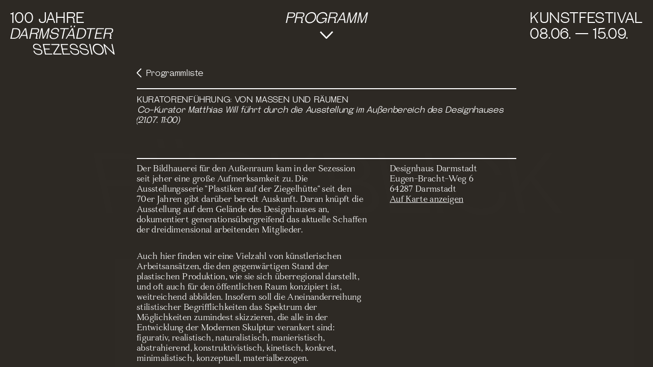

--- FILE ---
content_type: text/html; charset=utf-8
request_url: https://denbogenspannen.de/programm/kuratorenfuhrung-von-massen-und-raumen/
body_size: 2686
content:
<!DOCTYPE html>
<html lang="de">
	<head>
		<meta http-equiv="content-type" content="text/html; charset=utf-8" />
		<meta name="viewport" content="width=device-width, initial-scale=1">

		<title>Kuratorenführung: VON MASSEN UND RÄUMEN</title>

		<meta name="description" content="">

		
	    <!-- inject:css -->
		<link rel="stylesheet" href="https://denbogenspannen.de/site/templates/dist/css/main-96df30ffc5.css">
		<!-- endinject -->

		<script type="text/javascript">
						var config = {"httpRoot":"https:\/\/denbogenspannen.de\/"};
		</script>
	</head>
	<body>
		<header class="steinbeck-medium" >
			<div id="header-top">

				<div id="header-top-title" class="uppercase">
	<span>100 Jahre</span><br/>
<span class="skew-neg">Darmstädter</span><br/>
<span style="text-indent:1.5em" class="skew-pos">Sezession</span></div>			
				<div id="header-top-current" >
					<span class="uppercase skew-neg" id="header-top-current-txt" ></span>
					
					<div id="header-top-arrow" >
						<div class="nav-arrow">
							<svg version="1.1" id="Ebene_1" xmlns="http://www.w3.org/2000/svg" xmlns:xlink="http://www.w3.org/1999/xlink" x="0px" y="0px"
	 viewBox="0 0 18.9 10.4" enable-background="new 0 0 18.9 10.4" xml:space="preserve">
<polyline fill="none" stroke="#FFFFFF" stroke-width="2" points="18.2,0.7 9.5,9.4 9.2,9.4 0.7,0.9 "/>
</svg>						</div>
					</div>
					
				</div>

				<div id="header-top-right" class="uppercase">
	<span></span>
	<p>Kunstfestival<br/>08.06. — 15.09.</p>
</div>				
			</div>

			<nav>

	<div class="wrapper">

		<ul>
							<li class="steinbeck-extralarge crop uppercase">
					<a id="info" href="/info/">Info</a>
				</li>
							<li class="steinbeck-extralarge crop uppercase">
					<a id="artists" href="/artists/">Artists</a>
				</li>
							<li class="steinbeck-extralarge crop uppercase">
					<a id="programm" href="/programm/">Programm</a>
				</li>
							<li class="steinbeck-extralarge crop uppercase">
					<a id="orte" href="/orte/">Orte</a>
				</li>
					</ul>

		<div id="header-top-title" class="uppercase">
	<span>100 Jahre</span><br/>
<span class="skew-neg">Darmstädter</span><br/>
<span style="text-indent:1.5em" class="skew-pos">Sezession</span></div>		
		<div id="header-top-right" class="uppercase">
	<span></span>
	<p>Kunstfestival<br/>08.06. — 15.09.</p>
</div>
		<div id="nav-footer">

			<div id="tickets"><a target="blank" href="https://ztix.de/hp/events/5/info">Tickets</a></div>

			<div class="nav-close" >
				<div class="nav-arrow">
					<svg version="1.1" id="Ebene_1" xmlns="http://www.w3.org/2000/svg" xmlns:xlink="http://www.w3.org/1999/xlink" x="0px" y="0px"
	 viewBox="0 0 18.9 10.4" enable-background="new 0 0 18.9 10.4" xml:space="preserve">
<polyline fill="none" stroke="#FFFFFF" stroke-width="2" points="18.2,0.7 9.5,9.4 9.2,9.4 0.7,0.9 "/>
</svg>				</div>
			</div>

			<div id="impressum"><a  href="/impressum/">Impressum</a></div>

		</div>

	</div>

</nav>
		</header>
<main id="swup" class="transition-fade default" >

	<div class="swup-wrapper" 
		 id="kuratorenfuhrung-von-massen-und-raumen" 
		 data-template="event"
		 data-title="Programm" >


		<div id="event-header" class="steinbeck-small" >
			<a href="/programm/">
				<div id="event-close" class="nav-arrow" ><svg version="1.1" id="Ebene_1" xmlns="http://www.w3.org/2000/svg" xmlns:xlink="http://www.w3.org/1999/xlink" x="0px" y="0px"
	 viewBox="0 0 18.9 10.4" enable-background="new 0 0 18.9 10.4" xml:space="preserve">
<polyline fill="none" stroke="#FFFFFF" stroke-width="2" points="18.2,0.7 9.5,9.4 9.2,9.4 0.7,0.9 "/>
</svg></div>
				<div id="event-close-copy">Programmliste</div>
			</a>
		</div>

		<div id="event-content">

			<div id="event-title" class="has-line" >
				<h2 class="steinbeck-small">Kuratorenführung: VON MASSEN UND RÄUMEN</h2>

				<div id="event-type" class="steinbeck-small skew-neg" >
					<span>Co-Kurator Matthias Will führt durch die Ausstellung im Außenbereich des Designhauses</span>
					
					<span>(<span id="event-date" >21.07.</span>

													<span id="event-time" >11:00</span>)
											</span>
				</div>

							</div>

			<div id="event-body" class="has-line" >

				<div id="event-description">
					<p>Der Bildhauerei für den Außenraum kam in der Sezession seit jeher eine große Aufmerksamkeit zu. Die Ausstellungsserie “Plastiken auf der Ziegelhütte“ seit den 70er Jahren gibt darüber beredt Auskunft. Daran knüpft die Ausstellung auf dem Gelände des Designhauses an, dokumentiert generationsübergreifend das aktuelle Schaffen der dreidimensional arbeitenden Mitglieder.</p>

<p>Auch hier finden wir eine Vielzahl von künstlerischen Arbeitsansätzen, die den gegenwärtigen Stand der plastischen Produktion, wie sie sich überregional darstellt, und oft auch für den öffentlichen Raum konzipiert ist, weitreichend abbilden. Insofern soll die Aneinanderreihung stilistischer Begrifflichkeiten das Spektrum der Möglichkeiten zumindest skizzieren, die alle in der Entwicklung der Modernen Skulptur verankert sind: figurativ, realistisch, naturalistisch, manieristisch, abstrahierend, konstruktivistisch, kinetisch, konkret, minimalistisch, konzeptuell, materialbezogen.</p>

<p>Mit Werken von: Till Augustin, Volker Bartsch, Gerda Bier, Hede Bühl, Laura Baginski, Bärbel Dieckmann, Thomas Duttenhöfer, Klaus Duschat, Friedemann Grieshaber, Anna Holzhauer, Hagen Hilderhof, Georg Hüter, Urban Hüter, Detlef Kraft, Siegfried Kreitner, Eberhard Linke, Emilia Neumann, Waldemar Otto, Hubertus von Pilgrim, Achim Pahle, Roger Rigorth, Vera Röhm, Hartmut Stielow, Daniel Stern, Jens Trimpin, Wilhelm Uhlig, Matthias Will, Michael Zwingmann</p>

<p>Kuratiert von Georg Hüter und Matthias Will</p>				</div>

				<div id="event-infos">
						
											
						
						<p id="event-place">
							<span>Designhaus Darmstadt</span><br/>
							<span>Eugen-Bracht-Weg 6<br/> 64287 Darmstadt</span>
							<br/>
							<a class="decorated" href="/orte/institutionen/designhaus-darmstadt/">Auf Karte anzeigen</a>
						</p>
									</div>

			</div>

		</div>


	</div>

</main>

	<div class="page-background"><img src="" /></div>

	<div class="intro-cover disabled">
	<div id="intro-animation">
		<canvas id="animation" ></canvas>
		<img src="/site/assets/files/1/sezession_bg-intro-2.gif" />
	</div>

	<h1 class="steinbeck-extralarge uppercase"><span>100 Jahre</span><br/>
<span class="skew-neg">Darmstädter</span><br/>
<span style="text-indent:1.5em" class="skew-pos">Sezession</span></h1>

	<div id="intro-cover-footer">
		<div class="steinbeck-medium"><p>Den Bogen Spannen<br />
08.06. — 15.09.2019</p></div>
		<div class="nav-arrow"><svg version="1.1" id="Ebene_1" xmlns="http://www.w3.org/2000/svg" xmlns:xlink="http://www.w3.org/1999/xlink" x="0px" y="0px"
	 viewBox="0 0 18.9 10.4" enable-background="new 0 0 18.9 10.4" xml:space="preserve">
<polyline fill="none" stroke="#FFFFFF" stroke-width="2" points="18.2,0.7 9.5,9.4 9.2,9.4 0.7,0.9 "/>
</svg></div>
	</div>
	
</div>	<div class="loader-animation steinbeck-extralarge uppercase">
	<span class="crop" >Dialog</span>
	<span class="crop" id="ausblick">Ausblick</span>
	<span class="crop" id="rueckblick">Rückblick</span>
</div>
	<!-- inject:js -->
  	<script async src="https://denbogenspannen.de/site/templates/dist/js/main-5fd104433b.js"></script>
  	<script async src="https://denbogenspannen.de/site/templates/dist/js/vendor-89c0622e9c.js"></script>
  	<!-- endinject -->
	
	</body>
</html>

--- FILE ---
content_type: text/css
request_url: https://denbogenspannen.de/site/templates/dist/css/main-96df30ffc5.css
body_size: 6560
content:
@font-face{font-family:Fortescue;src:url(../assets/font/fortescue-text-light.woff) format("woff"),url(../assets/font/fortescue-text-light.woff2) format("woff2"),url(../assets/font/fortescue-text-light.eot) format("eot"),url(../assets/font/fortescue-text-light.ttf) format("ttf");font-weight:400;font-style:normal}@font-face{font-family:Steinbeck;src:url(../assets/font/steinbeck_regular-webfont.woff) format("woff"),url(../assets/font/steinbeck_regular-webfont.woff2) format("woff2"),url(../assets/font/steinbeck_regular-webfont.ttf) format("ttf"),url(../assets/font/steinbeck_regular-webfont.eot) format("eot");font-weight:400;font-style:normal}.lazyload,.lazyloading{opacity:0}.lazyloaded{opacity:1;transition:opacity .3s}.transition-fade{transition:.4s;opacity:1}html.is-animating .transition-fade{opacity:0}@keyframes pulsate{0%{transform:translate(-50%,-50%) scale(.3);opacity:0}60%{transform:translate(-50%,-50%) scale(1);opacity:1}95%{transform:translate(-50%,-50%) scale(1.3);opacity:0}100%{-moz-transform:translate(-50%,-50%) scale(.3);opacity:0}}@keyframes search{0%{background-color:#000}50%{background-color:#919191}100%{background-color:#000}}@keyframes safaribugfix{from{opacity:1}to{opacity:.999}}*{padding:0;margin:0;box-sizing:border-box;-webkit-font-smoothing:antialiased;-moz-osx-font-smoothing:grayscale}html{overflow-y:scroll;cursor:default;position:relative;min-height:100%;-webkit-text-size-adjust:100%;-ms-text-size-adjust:100%}body,html{height:100%;width:100%;background-color:#2e2a25;overflow:hidden}@media (max-width:769px){*{-webkit-tap-highlight-color:transparent}}body{display:-ms-flexbox;display:flex;-ms-flex-flow:column nowrap;flex-flow:column nowrap}main{position:relative;width:100%;-ms-flex:1;flex:1;overflow:auto;-webkit-overflow-scrolling:touch;padding-left:20px;padding-right:20px;z-index:1;transform:translate3d(0,0,0)}@media (max-width:769px){main{padding-left:10px;padding-right:10px}main .swup-wrapper.default{padding-top:13px}main .swup-wrapper.places{padding-top:0}}main .swup-wrapper{width:100%;margin:0 auto}main .swup-wrapper .page-content{overflow:hidden}main.default .swup-wrapper{width:60%;height:100%}@media (max-width:769px){main.default .swup-wrapper{width:100%;padding-top:10px}}main.places{padding:0;overflow:hidden;position:relative;height:100%}@media screen and (min-color-index:0) and (-webkit-min-device-pixel-ratio:0){main.places{height:85%}}main.places .swup-wrapper{position:relative;height:100%;padding-top:20px}@media (max-width:769px){main.places .swup-wrapper{padding-top:0}}main.program{overflow:hidden;display:-ms-flexbox;display:flex}main.program .swup-wrapper{width:100%;display:-ms-flexbox;display:flex;position:relative}body{font-family:Fortescue,Times,serif;font-size:1.36vw;line-height:1.632vw;letter-spacing:.02em;font-weight:400;color:#fff}@media (max-width:769px){body{font-size:17.5px;line-height:22px;letter-spacing:0}}p{padding-bottom:2.45318vw}p a{text-decoration:underline}@media (max-width:769px){p{padding-bottom:20px}}a{display:inline-block;color:inherit;text-decoration:none}a:not(.no-hover):active,a:not(.no-hover):hover{transform:skewX(-12deg)}a.decorated{text-decoration:underline}h1,h2,h3{font-size:inherit;line-height:inherit;letter-spacing:inherit;font-weight:inherit;font-style:inherit}h1{margin-top:-.1em}h2,h3{padding:4.43vw 0}@media (max-width:769px){h2,h3{padding:29.33px 0}}.steinbeck,.steinbeck-extralarge,.steinbeck-large,.steinbeck-medium,.steinbeck-small,[class^=steinbeck],h2,h3{font-family:Steinbeck,Helvetica,Arial,sans-serif}.steinbeck-small{font-size:1.36vw;line-height:1.632vw;letter-spacing:-.02em}@media (max-width:769px){.steinbeck-small{font-size:20px;line-height:20px;letter-spacing:-.02em}}.steinbeck-medium{font-size:2.3vw;line-height:2.45318vw;letter-spacing:-.02em}@media (max-width:769px){.steinbeck-medium{font-size:20px;line-height:20px;letter-spacing:-.02em}}.steinbeck-large,h2,h3{font-size:4vw;line-height:4.43vw;letter-spacing:-.02em}.steinbeck-large a,h2 a,h3 a{transform:skewX(0);text-decoration:none}@media (max-width:769px){.steinbeck-large,h2,h3{font-size:27.5px;line-height:29.33px;letter-spacing:-.02em}}.steinbeck-extralarge{font-size:13vw;line-height:12vw;letter-spacing:-.02em}@media (max-width:769px){.steinbeck-extralarge{font-size:16vw;line-height:1em;letter-spacing:-.02em}}.morion,.morion-medium,[class^=morion]{font-family:Fortescue,Times,serif}.morion-medium{font-size:1.36vw;line-height:1.632vw;letter-spacing:.02em}@media (max-width:769px){.morion-medium{font-size:17.5px;line-height:22px;letter-spacing:0}}.morion-medium p{padding-bottom:1.632vw}@media (max-width:769px){.morion-medium p{padding-bottom:22px}}.uppercase{text-transform:uppercase}.skew-neg{display:inline-block;transform:skewX(-12deg)}.skew-pos{display:inline-block;transform:skewX(12deg)}.sticky{position:sticky;top:0}@media all and (-ms-high-contrast:none){.sticky{position:relative}}@media not all and (min-resolution:0.001dpcm){@supports (-webkit-appearance:none){.sticky{position:fixed;width:calc(60% - 20px)!important;left:50%;transform:translate3d(-50%,0,0);top:auto}}}.mobile-ui-header{display:-ms-flexbox;display:flex;-ms-flex-pack:justify;justify-content:space-between;-ms-flex-align:center;align-items:center;padding:10px;line-height:21px;transform:translateZ(0)}.mobile-ui-header #header-close{-ms-flex:0 0 auto;flex:0 0 auto}.mobile-ui-header .nav-arrow{transform:rotate(180deg)}.textoverflow{text-overflow:ellipsis;overflow:hidden;white-space:nowrap}.has-line{padding-top:10px;border-top:2px solid #fff}.mobile,.mobile-flex{display:none}.desktop{display:block}.desktop-flex{display:-ms-flexbox;display:flex}.svg-wrapper{display:inline-block;width:2.07vw;position:relative}@media (max-width:769px){.svg-wrapper{width:18px;height:10px}}.svg-wrapper svg{position:absolute;top:0;right:auto;bottom:auto;left:0;width:100%;height:100%}.crop:after,.crop:before{content:'';display:block;height:0;width:0}.crop:before{margin-bottom:-.1em}@media (max-width:769px){.crop:before{margin-bottom:-.15em}}.crop:after{margin-top:-.115em}@media (max-width:769px){.crop:after{margin-bottom:-.15em}}@media (max-width:769px){.mobile{display:block}.mobile-flex{display:-ms-flexbox;display:flex}.desktop,.desktop-flex{display:none}}header{top:0;width:100%;-ms-flex:0 0 auto;flex:0 0 auto;padding-left:20px;padding-right:20px;padding-top:20px;font-size:2.3vw;line-height:1.0666em;z-index:2}@media (max-width:769px){header{height:calc(18px + (20px * 3));padding-left:10px;padding-right:10px;padding-top:10px}}header #header-top{display:-ms-flexbox;display:flex;z-index:200}@media (max-width:769px){header #header-top{height:100%}}header #header-top>div{-ms-flex:0 0 33.33%;flex:0 0 33.33%}@media (max-width:769px){header #header-top>div{-ms-flex:1 1 auto;flex:1 1 auto}}@media (max-width:769px){header #header-top #header-top-title{display:none}}header #header-top #header-top-current{display:-ms-flexbox;display:flex;-ms-flex-flow:column nowrap;flex-flow:column nowrap;-ms-flex-align:center;align-items:center;padding-bottom:20px}@media (max-width:769px){header #header-top #header-top-current{height:100%;-ms-flex-pack:justify;justify-content:space-between;-ms-flex-align:end;align-items:flex-end;padding-bottom:10px}}header #header-top #header-top-current #header-top-arrow{height:2.45318vw}@media (max-width:769px){header #header-top #header-top-current #header-top-arrow{height:20px}}header #header-top #header-top-right{display:-ms-flexbox;display:flex}@media (max-width:769px){header #header-top #header-top-right{display:none}}header #header-top #header-top-right span{-ms-flex:1;flex:1}@media (max-width:769px){header.nav-open nav{background-color:#2e2a25}}header nav{position:fixed;left:0;top:0;width:100%;height:100%;height:0;background-color:#2e2a25;z-index:100;overflow-y:hidden}@media (max-width:769px){header nav{height:calc(18px + (20px * 3));background-color:transparent}}header nav:after{content:'';display:block;position:absolute;bottom:0;height:2px;width:100%;background-color:#fff}header nav .wrapper{position:relative;height:100vh;padding:20px 20px 30px 20px}@media (max-width:769px){header nav .wrapper{height:100vh;padding:10px 10px 10px 10px}}header nav ul{text-align:center;list-style:none;height:calc(100% - 3.67977vw);display:-ms-flexbox;display:flex;-ms-flex-flow:column nowrap;flex-flow:column nowrap;-ms-flex-pack:justify;justify-content:space-between}@media (max-width:1200px){header nav ul{-ms-flex-pack:center;justify-content:center}}@media (max-width:1200px){header nav ul li{padding:2vw 0}}header nav ul a.active{display:inline-block;transform:skewX(12deg)}header nav ul a.active:hover{transform:skewX(12deg)}header nav #header-top-right,header nav #header-top-title,header nav #nav-footer{position:absolute}header nav #header-top-title{top:20px;left:20px}@media (max-width:769px){header nav #header-top-title{top:10px;left:10px}}header nav #header-top-right{top:20px;right:20px}@media (max-width:769px){header nav #header-top-right{top:10px;right:10px;opacity:0}}header nav #nav-footer{width:calc(100% - 40px);bottom:20px;display:-ms-flexbox;display:flex;-ms-flex-pack:justify;justify-content:space-between}@media (max-width:769px){header nav #nav-footer{width:calc(100% - 20px);bottom:10px}}header nav #nav-footer #impressum,header nav #nav-footer #tickets{-ms-flex:0 0 20%;flex:0 0 20%}@media (max-width:769px){header nav #nav-footer #impressum,header nav #nav-footer #tickets{-ms-flex:0 0 33.33%;flex:0 0 33.33%}}header nav #nav-footer #impressum{text-align:right}header nav .nav-close{-ms-flex:1;flex:1;cursor:pointer;text-align:center}header nav .nav-close svg{transform:rotate(180deg)}.loader-animation{position:fixed;top:0;left:0;width:100%;height:100%;background-color:#2e2a25;z-index:999}.loader-animation span{position:absolute;top:50%;left:50%;transform:translate(-50%,-50%);text-align:center;background-color:#2e2a25;padding:6vw;width:100vw}.loader-animation span#ausblick{transform:translate(-50%,-50%) skewX(-12deg)}.loader-animation span#rueckblick{transform:translate(-50%,-50%) skewX(12deg)}.intro-cover{position:absolute;top:0;left:0;width:100%;height:100%;padding:20px;background-color:#2e2a25;z-index:888;transform:translateY(-100%);display:-ms-flexbox;display:flex;-ms-flex-flow:column nowrap;flex-flow:column nowrap;-ms-flex-pack:justify;justify-content:space-between;overflow:hidden}.intro-cover.disabled{pointer-events:none}.intro-cover.disabled #intro-animation{opacity:0}@media (max-width:769px){.intro-cover{padding:10px}}.intro-cover p{padding-bottom:0}.intro-cover h1{-ms-flex:1;flex:1}@media (max-width:769px){.intro-cover h1{font-size:13.33vw}}.intro-cover #intro-animation{position:fixed;top:0;left:0;height:100%;width:100%;z-index:1}.intro-cover #intro-animation img{position:absolute;left:0;bottom:0;height:300%;perspective:1000px;will-change:auto}.intro-cover #intro-cover-footer{display:-ms-flexbox;display:flex;-ms-flex-pack:justify;justify-content:space-between;-ms-flex-align:end;align-items:flex-end;z-index:1}.intro-cover .nav-arrow{margin-bottom:10px}@media (max-width:769px){.intro-cover .nav-arrow{margin-bottom:5px}}.nav-arrow{display:inline-block;width:2.07vw;height:1.15vw;position:relative}@media (max-width:769px){.nav-arrow{width:18px;height:10px}}.nav-arrow svg{position:absolute;top:0;right:auto;bottom:auto;left:0;width:100%;height:100%}.page-background{position:fixed;top:50%;left:50%;width:110%;height:110%;transform:translate(-50%,-50%);pointer-events:none}@media (max-width:769px){.page-background{width:122%;height:122%}}.page-background.hidden{display:none}.page-background img{width:100%;height:100%;-o-object-fit:cover;object-fit:cover;-o-object-position:50% 50%;object-position:50% 50%;font-family:'object-fit: cover;'}#subscribe-form{position:relative;display:-ms-flexbox;display:flex;width:60%;margin:0 auto}@media (max-width:769px){#subscribe-form{width:100%}}#subscribe-form.disable .form__item{opacity:0}#subscribe-form .form__item{opacity:1;transition:opacity .5s ease}#subscribe-form .form__item--email{position:relative;display:-ms-flexbox;display:flex;-ms-flex-align:center;align-items:center;margin-right:20px;-ms-flex:0 0 80%;flex:0 0 80%}@media (max-width:769px){#subscribe-form .form__item--email{-ms-flex:1;flex:1}}#subscribe-form .form__item--email label{position:absolute;left:0;top:0;width:100%}#subscribe-form .form__item--email label.hide{opacity:0}#subscribe-form .form__item--email input{border-bottom:1px solid #fff;width:100%;background-color:transparent!important;color:#fff!important}#subscribe-form p[class^=newsletter--]{position:absolute;top:0;left:0;width:100%;height:100%}#subscribe-form button,#subscribe-form input,#subscribe-form label{font-family:inherit;font-size:inherit;line-height:inherit;color:#fff;border-radius:0;background-color:transparent;border:0;outline:0}.swup-wrapper[data-template=basic-page] img{width:80%;height:auto}@media (max-width:769px){.swup-wrapper[data-template=basic-page] img{width:100%}}.swup-wrapper#datenschutz h2,.swup-wrapper#datenschutz h3,.swup-wrapper#impressum h2,.swup-wrapper#impressum h3{font-size:2.3vw;line-height:2.45318vw;letter-spacing:-.02em;text-transform:uppercase;letter-spacing:0;padding:2.45318vw 0}@media (max-width:769px){.swup-wrapper#datenschutz h2,.swup-wrapper#datenschutz h3,.swup-wrapper#impressum h2,.swup-wrapper#impressum h3{font-size:20px;line-height:20px;letter-spacing:-.02em;padding:20px 0}}.swup-wrapper#datenschutz h2:before,.swup-wrapper#impressum h2:before{content:'';display:block;width:100%;height:2px;background-color:#fff;margin-bottom:.25em}.swup-wrapper[data-template=places] #app{display:-ms-flexbox;display:flex;height:100%;position:relative}@media (max-width:769px){.swup-wrapper[data-template=places] #app{display:block;position:relative;height:calc(100% - 40px)}}.swup-wrapper[data-template=places] #app #map{-ms-flex:0 0 80%;flex:0 0 80%;height:100%;position:relative}.swup-wrapper[data-template=places] #app #map div[title=activemarker],.swup-wrapper[data-template=places] #app #map div[title=custommarker]{box-shadow:1px 1px 5px #919191;display:block;background-color:#fff;border-radius:40px;opacity:1!important}@media (max-width:1024px){.swup-wrapper[data-template=places] #app #map div[title=activemarker],.swup-wrapper[data-template=places] #app #map div[title=custommarker]{opacity:0!important}}.swup-wrapper[data-template=places] #app #map div[title=geolocation]{overflow:visible!important;opacity:1!important;position:relative!important}.swup-wrapper[data-template=places] #app #map div[title=geolocation]:before{content:'';display:block;animation:pulsate 1.5s ease-in-out infinite;border:1px solid #fff;background-color:rgba(0,0,145,.05);border-radius:53px;height:70px!important;width:70px!important;position:absolute;left:50%;top:50%}.swup-wrapper[data-template=places] #app #map #gm{height:100%;width:100%}.swup-wrapper[data-template=places] #app #map #zoom-control{position:absolute;bottom:0;left:0;padding:20px}@media (max-width:769px){.swup-wrapper[data-template=places] #app #map #zoom-control{padding:10px}}.swup-wrapper[data-template=places] #app #map #zoom-control #geolocation,.swup-wrapper[data-template=places] #app #map #zoom-control #zoom-in,.swup-wrapper[data-template=places] #app #map #zoom-control #zoom-out{width:2.45318vw;height:2.45318vw;padding:10px;background-color:#2e2a25;background-size:50% 50%;background-repeat:no-repeat;background-position:center;cursor:pointer}@media (max-width:769px){.swup-wrapper[data-template=places] #app #map #zoom-control #geolocation,.swup-wrapper[data-template=places] #app #map #zoom-control #zoom-in,.swup-wrapper[data-template=places] #app #map #zoom-control #zoom-out{width:40px;height:40px}}.swup-wrapper[data-template=places] #app #map #zoom-control #geolocation{background-image:url(../assets/svg/geolocation.svg);margin-bottom:20px}@media (max-width:769px){.swup-wrapper[data-template=places] #app #map #zoom-control #geolocation{margin-bottom:10px}}.swup-wrapper[data-template=places] #app #map #zoom-control #geolocation.searching{animation:search 1.5s ease-in-out infinite}.swup-wrapper[data-template=places] #app #map #zoom-control #zoom-in{background-image:url(../assets/svg/zoom-in.svg)}.swup-wrapper[data-template=places] #app #map #zoom-control #zoom-out{background-image:url(../assets/svg/zoom-out.svg)}@media (max-width:769px){.swup-wrapper[data-template=places] #app #map{-ms-flex:1;flex:1;height:100%}}.swup-wrapper[data-template=places] #app aside#desktop{-ms-flex:0 0 20%;flex:0 0 20%;height:100%;position:relative;background-color:#2e2a25}.swup-wrapper[data-template=places] #app aside#desktop>div:not(#header){position:absolute;top:0;right:auto;bottom:auto;left:0;width:100%;height:100%;background-color:#2e2a25}.swup-wrapper[data-template=places] #app aside#desktop #nav{z-index:1;height:100%;overflow-y:auto;padding:0 20px;transform:translate3d(0,0,0)}.swup-wrapper[data-template=places] #app aside#desktop #nav ul{list-style:none;padding:20px 0}.swup-wrapper[data-template=places] #app aside#desktop #nav ul#filter{position:sticky;top:0;background-color:#2e2a25;border-top:2px solid #fff;border-bottom:2px solid #fff;z-index:1;transform:translate3d(0,0,0)}.swup-wrapper[data-template=places] #app aside#desktop #nav ul#filter a:before{content:'';display:inline-block;width:calc((2.3vw / 2) - 3px);height:calc((2.3vw / 2) - 3px);border-radius:.5em;border:2px solid #fff;vertical-align:-2px;margin-right:10px}.swup-wrapper[data-template=places] #app aside#desktop #nav ul#filter a:hover{transform:skewX(0)}.swup-wrapper[data-template=places] #app aside#desktop #nav ul#filter a.active:before,.swup-wrapper[data-template=places] #app aside#desktop #nav ul#filter a:hover:before{background-color:#fff}.swup-wrapper[data-template=places] #app aside#desktop #nav ul#items li{position:relative;line-height:0}.swup-wrapper[data-template=places] #app aside#desktop #nav ul#items a{position:relative;width:100%;line-height:1.632vw}.swup-wrapper[data-template=places] #app aside#desktop #nav ul#items a.active>div:first-child:before{display:inline-block;content:'';background-color:#fff;width:calc((2.3vw / 4) - 3px);height:calc((2.3vw / 4) - 3px);border-radius:.5em;border:2px solid #fff;vertical-align:.125em;margin-right:.25em}.swup-wrapper[data-template=places] #app aside#desktop #nav ul#items a.active:hover{transform:skewX(0)}.swup-wrapper[data-template=places] #app aside#desktop #info{display:-ms-flexbox;display:flex;-ms-flex-flow:column nowrap;flex-flow:column nowrap;padding-left:20px;overflow-x:hidden}.swup-wrapper[data-template=places] #app aside#desktop #info img{width:100%;height:auto}.swup-wrapper[data-template=places] #app aside#desktop #info #info-title{height:4.896vw;padding-bottom:0!important;margin-bottom:18px!important}.swup-wrapper[data-template=places] #app aside#desktop #info #info-content{-ms-flex:1;flex:1;-ms-flex-order:2;order:2;background-color:#2e2a25;padding-bottom:20px;overflow-y:auto;overflow-x:hidden}.swup-wrapper[data-template=places] #app aside#desktop #info #info-content div[id^=info]{padding-bottom:1.22659vw}.swup-wrapper[data-template=places] #app aside#desktop #info #info-content ul{list-style:none}.swup-wrapper[data-template=places] #app aside#desktop #info #info-content ul li a{display:-ms-flexbox;display:flex}.swup-wrapper[data-template=places] #app aside#desktop #info #info-content ul li a .event-date{-ms-flex:0 0 25%;flex:0 0 25%;min-width:50px;margin-right:10px}.swup-wrapper[data-template=places] #app aside#desktop #info #info-content ul li a .event-title{text-decoration:underline}.swup-wrapper[data-template=places] #app aside#desktop #info #info-content #info-img{line-height:0}.swup-wrapper[data-template=places] #app aside#desktop #info #info-footer{-ms-flex:0 0 auto;flex:0 0 auto;-ms-flex-order:1;order:1;display:-ms-flexbox;display:flex;-ms-flex-pack:justify;justify-content:space-between;-ms-flex-align:center;align-items:center;border-top:2px solid #fff;padding:20px 0 1.632vw 0}.swup-wrapper[data-template=places] #app aside#desktop #info #info-close{width:1.38vw;height:.76667vw;transform:rotate(-90deg) translateY(4px)}.swup-wrapper[data-template=places] #app aside#mobile{-ms-flex:1;flex:1;height:100%;position:relative;background-color:#2e2a25}.swup-wrapper[data-template=places] #app aside#mobile>div{background-color:#2e2a25}.swup-wrapper[data-template=places] #app aside#mobile #header-current{transform:translateZ(0);z-index:1;animation:safaribugfix infinite 1s}.swup-wrapper[data-template=places] #app aside#mobile #nav{position:absolute;width:100%;height:100%;top:40px;padding:0 10px;overflow-y:scroll;overflow-x:hidden;z-index:0}.swup-wrapper[data-template=places] #app aside#mobile #nav ul{list-style:none;padding:10px 0;line-height:25px}.swup-wrapper[data-template=places] #app aside#mobile #nav ul#filter{position:sticky;top:0;background-color:#2e2a25;border-top:2px solid #fff;border-bottom:2px solid #fff;z-index:1;animation:safaribugfix infinite 1s}.swup-wrapper[data-template=places] #app aside#mobile #nav ul#filter a:before{content:'';display:inline-block;width:calc((20px / 1.5) - 2px);height:calc((20px / 1.5) - 2px);border-radius:.5em;border:2px solid #fff;vertical-align:0;margin-right:6.66667px}.swup-wrapper[data-template=places] #app aside#mobile #nav ul#filter a:hover{transform:skewX(0)}.swup-wrapper[data-template=places] #app aside#mobile #nav ul#filter a.active:before,.swup-wrapper[data-template=places] #app aside#mobile #nav ul#filter a:hover:before{background-color:#fff}.swup-wrapper[data-template=places] #app aside#mobile #nav ul#items li{position:relative;line-height:0}.swup-wrapper[data-template=places] #app aside#mobile #nav ul#items a{position:relative;width:100%;line-height:25px}.swup-wrapper[data-template=places] #app aside#mobile #nav ul#items a.active>div:first-child:before{display:inline-block;content:'';background-color:#fff;width:calc((20px / 1.5) - 2px);height:calc((20px / 1.5) - 2px);border-radius:.5em;border:2px solid #fff;vertical-align:0;margin-right:6.66667px}.swup-wrapper[data-template=places] #app aside#mobile #nav ul#items a.active:hover{transform:skewX(0)}.swup-wrapper[data-template=places] #app aside#mobile #info{position:relative;height:100%;transform:translateX(100%);margin-top:-1px;z-index:1;display:-ms-flexbox;display:flex;-ms-flex-flow:column nowrap;flex-flow:column nowrap}.swup-wrapper[data-template=places] #app aside#mobile #info img{width:100%;height:auto}.swup-wrapper[data-template=places] #app aside#mobile #info #info-footer{-ms-flex:0 0 auto;flex:0 0 auto;display:-ms-flexbox;display:flex;-ms-flex-pack:justify;justify-content:space-between;-ms-flex-align:center;align-items:center;border-top:2px solid #fff;padding:10px}.swup-wrapper[data-template=places] #app aside#mobile #info #info-content{-ms-flex:1;flex:1;padding:0 10px;overflow:scroll;background-color:#2e2a25}.swup-wrapper[data-template=places] #app aside#mobile #info #info-content>*{padding-bottom:10px}.swup-wrapper[data-template=places] #app aside#mobile #info #info-content ul{list-style:none}.swup-wrapper[data-template=places] #app aside#mobile #info #info-content ul li a{display:-ms-flexbox;display:flex}.swup-wrapper[data-template=places] #app aside#mobile #info #info-content ul li a .event-date{-ms-flex:0 0 33.33%;flex:0 0 33.33%;min-width:50px;margin-right:5px}.swup-wrapper[data-template=places] #app aside#mobile #info #info-content #info-img{line-height:0}.swup-wrapper[data-template=places] #app aside#mobile #info #info-close{width:18px;height:10px;transform:rotate(90deg) translateY(-4px)}.swup-wrapper[data-template=places] #app #hint{position:absolute;bottom:20px;right:20px;width:calc(100% - (60px + 2.45318vw));background-color:#2e2a25;padding:20px;transform:translateY(calc(100% + 20px));transition:transform .25s}@media (max-width:769px){.swup-wrapper[data-template=places] #app #hint{top:0;bottom:auto;left:0;right:auto;width:100%;padding:10px;transform:translateY(-100%)}}.swup-wrapper[data-template=places] #app #hint.show{transform:translateY(0)}.swup-wrapper[data-template=places] #app #hint p:last-of-type{padding-bottom:0}.swup-wrapper[data-template=places] #app #hint .nav-arrow{position:absolute;right:20px;bottom:20px}@media (max-width:769px){.swup-wrapper[data-template=places] #app #hint .nav-arrow{position:relative;right:0;bottom:0;float:right;transform:rotate(180deg);margin:10px 0}}.swup-wrapper[data-template=program] #app{position:relative;display:-ms-flexbox;display:flex;width:100%}.swup-wrapper[data-template=program] #app .maxwidth{width:60%;margin:0 auto}@media (max-width:769px){.swup-wrapper[data-template=program] #app .maxwidth{width:100%}}.swup-wrapper[data-template=program] #program{position:relative;width:100%;overflow-y:auto;overflow-x:hidden;margin-top:1.22659vw;display:-ms-flexbox;display:flex;-ms-flex-flow:column nowrap;flex-flow:column nowrap}@media not all and (min-resolution:0.001dpcm){@supports (-webkit-appearance:none){.swup-wrapper[data-template=program] #program{will-change:transform}}}.swup-wrapper[data-template=program] #program :root .safari_only,.swup-wrapper[data-template=program] #program _::-webkit-full-page-media,.swup-wrapper[data-template=program] #program _:future{will-change:transform}@media (max-width:769px){.swup-wrapper[data-template=program] #program{display:block;height:calc(100% - 40px - 3px);padding-top:0;margin-top:0;overflow:visible}}.swup-wrapper[data-template=program] #program #program-filter{-ms-flex-order:1;order:1;padding-bottom:2.45318vw;background-color:#2e2a25;z-index:1}@media (max-width:769px){.swup-wrapper[data-template=program] #program #program-filter{-ms-flex-order:2;order:2;position:relative;left:0;top:0;transform:none;padding-top:0;margin-left:-10px;margin-right:-10px;width:calc(100% + 20px)!important}}.swup-wrapper[data-template=program] #program #program-filter #program-filter-list{display:-ms-flexbox;display:flex;-ms-flex-pack:justify;justify-content:space-between}@media (max-width:769px){.swup-wrapper[data-template=program] #program #program-filter #program-filter-list{position:relative;-ms-flex-flow:column nowrap;flex-flow:column nowrap;-ms-flex-order:1;order:1;padding:0 10px}}@media (max-width:769px){.swup-wrapper[data-template=program] #program #program-filter #program-filter-list a{line-height:26px}}.swup-wrapper[data-template=program] #program #program-filter #program-filter-list a:before{content:'';display:inline-block;width:calc((2.3vw / 2) - 3px);height:calc((2.3vw / 2) - 3px);border-radius:.5em;border:2px solid #fff;vertical-align:-1px;margin-right:10px}@media (max-width:769px){.swup-wrapper[data-template=program] #program #program-filter #program-filter-list a:before{width:calc((20px / 1.5) - 2px);height:calc((20px / 1.5) - 2px);vertical-align:0;margin-right:6.66667px}}.swup-wrapper[data-template=program] #program #program-filter #program-filter-list a:hover{transform:skewX(0)}.swup-wrapper[data-template=program] #program #program-filter #program-filter-list a.active:before,.swup-wrapper[data-template=program] #program #program-filter #program-filter-list a:hover:before{background-color:#fff}.swup-wrapper[data-template=program] #program #program-events{padding-bottom:2.45318vw;-ms-flex-order:2;order:2}@media not all and (min-resolution:0.001dpcm){@supports (-webkit-appearance:none){.swup-wrapper[data-template=program] #program #program-events{padding-top:calc(1.632vw + 2.45318vw + 10px + 1px)}}}.swup-wrapper[data-template=program] #program #program-events :root .safari_only,.swup-wrapper[data-template=program] #program #program-events _::-webkit-full-page-media,.swup-wrapper[data-template=program] #program #program-events _:future{padding-top:calc(1.632vw + 2.45318vw + 10px + 1px)}@media (max-width:769px){.swup-wrapper[data-template=program] #program #program-events{height:100%;overflow-y:auto;overflow-x:hidden;padding:10px 0}}.swup-wrapper[data-template=program] #program #program-events ul{list-style:none}@media (max-width:769px){.swup-wrapper[data-template=program] #program #program-events ul li:last-child a{border-bottom:2px solid #fff}}.swup-wrapper[data-template=program] #program #program-events ul li a{display:-ms-flexbox;display:flex;-ms-flex-align:center;align-items:center;color:#919191;border-top:2px solid #fff}@media (max-width:769px){.swup-wrapper[data-template=program] #program #program-events ul li a{-ms-flex-flow:column nowrap;flex-flow:column nowrap;-ms-flex-align:start;align-items:flex-start;padding:5px 0}}.swup-wrapper[data-template=program] #program #program-events ul li a:hover{transform:skewX(0)}.swup-wrapper[data-template=program] #program #program-events ul li a:hover #event-teaser-title{transform:skewX(-12deg)}.swup-wrapper[data-template=program] #program #program-events ul li a.active{color:#fff}.swup-wrapper[data-template=program] #program #program-events ul li a.past{color:#919191}.swup-wrapper[data-template=program] #program #program-events ul li a.past #event-teaser-title{transform:skewX(12deg)}.swup-wrapper[data-template=program] #program #program-events ul li a.loading{cursor:wait}.swup-wrapper[data-template=program] #program #program-events ul li a #event-teaser-info{-ms-flex:0 0 auto;flex:0 0 auto;display:-ms-flexbox;display:flex;-ms-flex-flow:column nowrap;flex-flow:column nowrap}@media (max-width:769px){.swup-wrapper[data-template=program] #program #program-events ul li a #event-teaser-info{-ms-flex-flow:row wrap;flex-flow:row wrap}.swup-wrapper[data-template=program] #program #program-events ul li a #event-teaser-info span:first-child{margin-right:.25em}}.swup-wrapper[data-template=program] #program #program-events ul li a #event-teaser-title{-ms-flex:1;flex:1;text-align:right}@media (max-width:769px){.swup-wrapper[data-template=program] #program #program-events ul li a #event-teaser-title{text-align:left;width:100%}}.swup-wrapper[data-template=program] #event{position:absolute;width:100%;height:100%;top:0;left:0;transform:translateY(100%);transition:transform .5s ease;background-color:#2e2a25;z-index:1}.swup-wrapper[data-template=program] #event.active{transform:translateY(0)}@media (max-width:769px){.swup-wrapper[data-template=program] #event{width:calc(100% + 20px);margin-left:-10px;margin-right:-10px;overflow:hidden}.swup-wrapper[data-template=program] #event #event-content{padding:0 10px 40px 10px}}@media (max-width:769px){.swup-wrapper[data-template=event],.swup-wrapper[data-template=program] #event{height:100%;overflow:hidden;display:-ms-flexbox;display:flex;-ms-flex-flow:column nowrap;flex-flow:column nowrap}}@media (max-width:769px){.swup-wrapper[data-template=event] .has-line,.swup-wrapper[data-template=program] #event .has-line{padding-top:0;border-top:0}}.swup-wrapper[data-template=event] #event-wrapper,.swup-wrapper[data-template=program] #event #event-wrapper{position:relative;height:100%;display:-ms-flexbox;display:flex;-ms-flex-flow:column nowrap;flex-flow:column nowrap}.swup-wrapper[data-template=event] #event-header,.swup-wrapper[data-template=program] #event #event-header{-ms-flex:0 0 auto;flex:0 0 auto;padding:20px 0}@media (max-width:769px){.swup-wrapper[data-template=event] #event-header,.swup-wrapper[data-template=program] #event #event-header{-ms-flex-order:2;order:2;position:absolute;left:0;bottom:0;width:100%;padding:10px;background-color:#2e2a25;border-top:2px solid #fff;z-index:10;transform:translate3d(0,0,0)}}.swup-wrapper[data-template=event] #event-header a,.swup-wrapper[data-template=program] #event #event-header a{display:-ms-flexbox;display:flex;-ms-flex-align:center;align-items:center}@media (max-width:769px){.swup-wrapper[data-template=event] #event-header a,.swup-wrapper[data-template=program] #event #event-header a{-ms-flex-pack:justify;justify-content:space-between}}@media (max-width:769px){.swup-wrapper[data-template=event] #event-header #event-close-copy,.swup-wrapper[data-template=program] #event #event-header #event-close-copy{-ms-flex-order:1;order:1}}.swup-wrapper[data-template=event] #event-header #event-close,.swup-wrapper[data-template=program] #event #event-header #event-close{width:1.38vw;height:.76667vw;transform:rotate(90deg) translateY(4px)}@media (max-width:769px){.swup-wrapper[data-template=event] #event-header #event-close,.swup-wrapper[data-template=program] #event #event-header #event-close{-ms-flex-order:2;order:2;width:18px;height:10px;transform:rotate(90deg) translate(0,-4px)}}.swup-wrapper[data-template=event] #event-title,.swup-wrapper[data-template=program] #event #event-title{margin-bottom:4.90636vw}@media (max-width:769px){.swup-wrapper[data-template=event] #event-title,.swup-wrapper[data-template=program] #event #event-title{text-align:center}}.swup-wrapper[data-template=event] #event-title h2,.swup-wrapper[data-template=program] #event #event-title h2{padding:0;text-transform:uppercase}@media (max-width:769px){.swup-wrapper[data-template=event] #event-title h2,.swup-wrapper[data-template=program] #event #event-title h2{font-size:27.5px;line-height:29.33px;letter-spacing:-.02em;padding:43.995px 0 29.33px 0;word-break:break-word}}.swup-wrapper[data-template=event] #event-content,.swup-wrapper[data-template=program] #event #event-content{-ms-flex:1;flex:1;overflow-y:auto;overflow-x:hidden}@media (max-width:769px){.swup-wrapper[data-template=event] #event-type,.swup-wrapper[data-template=program] #event #event-type{padding-bottom:20px}}.swup-wrapper[data-template=event] #event-body,.swup-wrapper[data-template=program] #event #event-body{display:-ms-flexbox;display:flex}@media (max-width:769px){.swup-wrapper[data-template=event] #event-body,.swup-wrapper[data-template=program] #event #event-body{-ms-flex-flow:column nowrap;flex-flow:column nowrap}}.swup-wrapper[data-template=event] #event-body #event-description,.swup-wrapper[data-template=program] #event #event-body #event-description{-ms-flex:0 0 66.66%;flex:0 0 66.66%;padding-right:40px}.swup-wrapper[data-template=event] #event-body #event-infos,.swup-wrapper[data-template=program] #event #event-body #event-infos{-ms-flex:0 0 33.33%;flex:0 0 33.33%}.swup-wrapper[data-template=event] #event-image,.swup-wrapper[data-template=program] #event #event-image{line-height:0;padding-bottom:20px}@media (max-width:769px){.swup-wrapper[data-template=event] #event-image,.swup-wrapper[data-template=program] #event #event-image{padding-bottom:10px}}.swup-wrapper[data-template=event] #event-image img,.swup-wrapper[data-template=program] #event #event-image img{width:100%;height:auto}.swup-wrapper[data-template=event]{overflow:hidden;display:-ms-flexbox;display:flex;-ms-flex-flow:column nowrap;flex-flow:column nowrap}.swup-wrapper[data-template=event] #event-content{padding-bottom:30px}

--- FILE ---
content_type: text/javascript
request_url: https://denbogenspannen.de/site/templates/dist/js/main-5fd104433b.js
body_size: 68312
content:
!function r(o,i,a){function s(t,e){if(!i[t]){if(!o[t]){var n="function"==typeof require&&require;if(!e&&n)return n(t,!0);if(c)return c(t,!0);throw(e=new Error("Cannot find module '"+t+"'")).code="MODULE_NOT_FOUND",e}n=i[t]={exports:{}},o[t][0].call(n.exports,function(e){return s(o[t][1][e]||e)},n,n.exports,r,o,i,a)}return i[t].exports}for(var c="function"==typeof require&&require,e=0;e<a.length;e++)s(a[e]);return s}({1:[function(e,t,n){},{}],2:[function(e,t,n){function r(){"use strict";var n="3.31",r=null,o=null,i=!1,a=[],s=[],c=null,l={URL:"https://maps.googleapis.com/maps/api/js",KEY:null,LIBRARIES:[],CLIENT:null,CHANNEL:null,LANGUAGE:null,REGION:null},t=(l.VERSION=n,l.WINDOW_CALLBACK_NAME="__google_maps_api_provider_initializator__",l._googleMockApiObject={},l.load=function(e){null===o?!0===i?e&&a.push(e):(i=!0,window[l.WINDOW_CALLBACK_NAME]=function(){t(e)},l.createLoader()):e&&e(o)},l.createLoader=function(){(r=document.createElement("script")).type="text/javascript",r.src=l.createUrl(),document.body.appendChild(r)},l.isLoaded=function(){return null!==o},l.createUrl=function(){var e=l.URL;return e+="?callback="+l.WINDOW_CALLBACK_NAME,l.KEY&&(e+="&key="+l.KEY),0<l.LIBRARIES.length&&(e+="&libraries="+l.LIBRARIES.join(",")),l.CLIENT&&(e+="&client="+l.CLIENT),l.CHANNEL&&(e+="&channel="+l.CHANNEL),l.LANGUAGE&&(e+="&language="+l.LANGUAGE),l.REGION&&(e+="&region="+l.REGION),l.VERSION&&(e+="&v="+l.VERSION),e},l.release=function(e){function t(){l.KEY=null,l.LIBRARIES=[],l.CLIENT=null,l.CHANNEL=null,l.LANGUAGE=null,l.REGION=null,l.VERSION=n,o=null,i=!1,a=[],s=[],void 0!==window.google&&delete window.google,void 0!==window[l.WINDOW_CALLBACK_NAME]&&delete window[l.WINDOW_CALLBACK_NAME],null!==c&&(l.createLoader=c,c=null),null!==r&&(r.parentElement.removeChild(r),r=null),e&&e()}i?l.load(function(){t()}):t()},l.onLoad=function(e){s.push(e)},l.makeMock=function(){c=l.createLoader,l.createLoader=function(){window.google=l._googleMockApiObject,window[l.WINDOW_CALLBACK_NAME]()}},function(e){var t;for(i=!1,null===o&&(o=window.google),t=0;t<s.length;t++)s[t](o);for(e&&e(o),t=0;t<a.length;t++)a[t](o);a=[]});return l}var o="undefined"!=typeof window?window:null;if(null===o)throw new Error("Google-maps package can be used only in browser");"function"==typeof define&&define.amd?define(r):"object"==typeof n?t.exports=r():o.GoogleMapsLoader=r()},{}],3:[function(e,t,n){var r,o,t=t.exports={};function i(){throw new Error("setTimeout has not been defined")}function a(){throw new Error("clearTimeout has not been defined")}try{r="function"==typeof setTimeout?setTimeout:i}catch(e){r=i}try{o="function"==typeof clearTimeout?clearTimeout:a}catch(e){o=a}function s(t){if(r===setTimeout)return setTimeout(t,0);if((r===i||!r)&&setTimeout)return(r=setTimeout)(t,0);try{return r(t,0)}catch(e){try{return r.call(null,t,0)}catch(e){return r.call(this,t,0)}}}var c,l=[],u=!1,f=-1;function d(){u&&c&&(u=!1,c.length?l=c.concat(l):f=-1,l.length&&p())}function p(){if(!u){for(var e=s(d),t=(u=!0,l.length);t;){for(c=l,l=[];++f<t;)c&&c[f].run();f=-1,t=l.length}c=null,u=!1,!function(t){if(o===clearTimeout)return clearTimeout(t);if((o===a||!o)&&clearTimeout)return(o=clearTimeout)(t);try{o(t)}catch(e){try{return o.call(null,t)}catch(e){return o.call(this,t)}}}(e)}}function h(e,t){this.fun=e,this.array=t}function m(){}t.nextTick=function(e){var t=new Array(arguments.length-1);if(1<arguments.length)for(var n=1;n<arguments.length;n++)t[n-1]=arguments[n];l.push(new h(e,t)),1!==l.length||u||s(p)},h.prototype.run=function(){this.fun.apply(null,this.array)},t.title="browser",t.browser=!0,t.env={},t.argv=[],t.version="",t.versions={},t.on=m,t.addListener=m,t.once=m,t.off=m,t.removeListener=m,t.removeAllListeners=m,t.emit=m,t.prependListener=m,t.prependOnceListener=m,t.listeners=function(e){return[]},t.binding=function(e){throw new Error("process.binding is not supported")},t.cwd=function(){return"/"},t.chdir=function(e){throw new Error("process.chdir is not supported")},t.umask=function(){return 0}},{}],4:[function(c,e,l){!function(n,s){!function(){var r=c("process/browser.js").nextTick,e=Function.prototype.apply,o=Array.prototype.slice,i={},a=0;function t(e,t){this._id=e,this._clearFn=t}l.setTimeout=function(){return new t(e.call(setTimeout,window,arguments),clearTimeout)},l.setInterval=function(){return new t(e.call(setInterval,window,arguments),clearInterval)},l.clearTimeout=l.clearInterval=function(e){e.close()},t.prototype.unref=t.prototype.ref=function(){},t.prototype.close=function(){this._clearFn.call(window,this._id)},l.enroll=function(e,t){clearTimeout(e._idleTimeoutId),e._idleTimeout=t},l.unenroll=function(e){clearTimeout(e._idleTimeoutId),e._idleTimeout=-1},l._unrefActive=l.active=function(e){clearTimeout(e._idleTimeoutId);var t=e._idleTimeout;0<=t&&(e._idleTimeoutId=setTimeout(function(){e._onTimeout&&e._onTimeout()},t))},l.setImmediate="function"==typeof n?n:function(e){var t=a++,n=!(arguments.length<2)&&o.call(arguments,1);return i[t]=!0,r(function(){i[t]&&(n?e.apply(null,n):e.call(null),l.clearImmediate(t))}),t},l.clearImmediate="function"==typeof s?s:function(e){delete i[e]}}.call(this)}.call(this,c("timers").setImmediate,c("timers").clearImmediate)},{"process/browser.js":3,timers:4}],5:[function(e,t,N){"use strict";function a(e){this.state=2,this.value=void 0,this.deferred=[];var t=this;try{e(function(e){t.resolve(e)},function(e){t.reject(e)})}catch(e){t.reject(e)}}a.reject=function(n){return new a(function(e,t){t(n)})},a.resolve=function(n){return new a(function(e,t){e(n)})},a.all=function(i){return new a(function(n,e){var r=0,o=[];0===i.length&&n(o);for(var t=0;t<i.length;t+=1)a.resolve(i[t]).then(function(t){return function(e){o[t]=e,(r+=1)===i.length&&n(o)}}(t),e)})},a.race=function(r){return new a(function(e,t){for(var n=0;n<r.length;n+=1)a.resolve(r[n]).then(e,t)})};var n=a.prototype;function c(e,t){e instanceof Promise?this.promise=e:this.promise=new Promise(e.bind(t)),this.context=t}n.resolve=function(e){var t=this;if(2===t.state){if(e===t)throw new TypeError("Promise settled with itself.");var n=!1;try{var r=e&&e.then;if(null!==e&&"object"==typeof e&&"function"==typeof r)return void r.call(e,function(e){n||t.resolve(e),n=!0},function(e){n||t.reject(e),n=!0})}catch(e){return void(n||t.reject(e))}t.state=0,t.value=e,t.notify()}},n.reject=function(e){var t=this;if(2===t.state){if(e===t)throw new TypeError("Promise settled with itself.");t.state=1,t.value=e,t.notify()}},n.notify=function(){var o=this;r(function(){if(2!==o.state)for(;o.deferred.length;){var t=o.deferred.shift(),e=t[0],n=t[1],r=t[2],t=t[3];try{0===o.state?r("function"==typeof e?e.call(void 0,o.value):o.value):1===o.state&&("function"==typeof n?r(n.call(void 0,o.value)):t(o.value))}catch(e){t(e)}}},void 0)},n.then=function(n,r){var o=this;return new a(function(e,t){o.deferred.push([n,r,e,t]),o.notify()})},n.catch=function(e){return this.then(void 0,e)},"undefined"==typeof Promise&&(window.Promise=a),c.all=function(e,t){return new c(Promise.all(e),t)},c.resolve=function(e,t){return new c(Promise.resolve(e),t)},c.reject=function(e,t){return new c(Promise.reject(e),t)},c.race=function(e,t){return new c(Promise.race(e),t)};var r,n=c.prototype,o=(n.bind=function(e){return this.context=e,this},n.then=function(e,t){return e&&e.bind&&this.context&&(e=e.bind(this.context)),t&&t.bind&&this.context&&(t=t.bind(this.context)),new c(this.promise.then(e,t),this.context)},n.catch=function(e){return e&&e.bind&&this.context&&(e=e.bind(this.context)),new c(this.promise.catch(e),this.context)},n.finally=function(t){return this.then(function(e){return t.call(this),e},function(e){return t.call(this),Promise.reject(e)})},{}.hasOwnProperty),i=[].slice,s=!1,l="undefined"!=typeof window;function u(e){return e?e.replace(/^\s*|\s*$/g,""):""}function f(e){return e?e.toLowerCase():""}var d=Array.isArray;function p(e){return"string"==typeof e}function h(e){return"function"==typeof e}function m(e){return null!==e&&"object"==typeof e}function v(e){return m(e)&&Object.getPrototypeOf(e)==Object.prototype}function g(e,t,n){e=c.resolve(e);return arguments.length<2?e:e.then(t,n)}function y(e,t,n){return h(n=n||{})&&(n=n.call(t)),_(e.bind({$vm:t,$options:n}),e,{$options:n})}function b(e,t){var n,r;if(d(e))for(n=0;n<e.length;n++)t.call(e[n],e[n],n);else if(m(e))for(r in e)o.call(e,r)&&t.call(e[r],e[r],r)}var w=Object.assign||function(t){return i.call(arguments,1).forEach(function(e){x(t,e)}),t};function _(t){return i.call(arguments,1).forEach(function(e){x(t,e,!0)}),t}function x(e,t,n){for(var r in t)n&&(v(t[r])||d(t[r]))?(v(t[r])&&!v(e[r])&&(e[r]={}),d(t[r])&&!d(e[r])&&(e[r]=[]),x(e[r],t[r],n)):void 0!==t[r]&&(e[r]=t[r])}function A(e,t,n){r=e,a=["+","#",".","/",";","?","&"];var r,a,s,e={vars:s=[],expand:function(i){return r.replace(/\{([^{}]+)\}|([^{}]+)/g,function(e,t,n){var r,o;return t?(r=null,o=[],-1!==a.indexOf(t.charAt(0))&&(r=t.charAt(0),t=t.substr(1)),t.split(/,/g).forEach(function(e){e=/([^:*]*)(?::(\d+)|(\*))?/.exec(e);o.push.apply(o,function(e,t,n,r){var o=e[n],i=[];{var a;k(o)&&""!==o?"string"==typeof o||"number"==typeof o||"boolean"==typeof o?(o=o.toString(),r&&"*"!==r&&(o=o.substring(0,parseInt(r,10))),i.push(C(t,o,$(t)?n:null))):"*"===r?Array.isArray(o)?o.filter(k).forEach(function(e){i.push(C(t,e,$(t)?n:null))}):Object.keys(o).forEach(function(e){k(o[e])&&i.push(C(t,o[e],e))}):(a=[],Array.isArray(o)?o.filter(k).forEach(function(e){a.push(C(t,e))}):Object.keys(o).forEach(function(e){k(o[e])&&(a.push(encodeURIComponent(e)),a.push(C(t,o[e].toString())))}),$(t)?i.push(encodeURIComponent(n)+"="+a.join(",")):0!==a.length&&i.push(a.join(","))):";"===t?i.push(encodeURIComponent(n)):""!==o||"&"!==t&&"?"!==t?""===o&&i.push(""):i.push(encodeURIComponent(n)+"=")}return i}(i,r,e[1],e[2]||e[3])),s.push(e[1])}),r&&"+"!==r?(t=",","?"===r?t="&":"#"!==r&&(t=r),(0!==o.length?r:"")+o.join(t)):o.join(",")):T(n)})}},t=e.expand(t);return n&&n.push.apply(n,e.vars),t}function k(e){return null!=e}function $(e){return";"===e||"&"===e||"?"===e}function C(e,t,n){return t=("+"===e||"#"===e?T:encodeURIComponent)(t),n?encodeURIComponent(n)+"="+t:t}function T(e){return e.split(/(%[0-9A-Fa-f]{2})/g).map(function(e){return e=/%[0-9A-Fa-f]/.test(e)?e:encodeURI(e)}).join("")}function O(e,t){var o,i=this||{},n=e;return p(e)&&(n={url:e,params:t}),n=_({},O.options,i.$options,n),O.transforms.forEach(function(e){var t,n,r;h(e=p(e)?O.transform[e]:e)&&(t=e,n=o,r=i.$vm,o=function(e){return t.call(r,e,n)})}),o(n)}function S(o){return new c(function(n){function e(e){var e=e.type,t=0;"load"===e?t=200:"error"===e&&(t=500),n(o.respondWith(r.responseText,{status:t}))}var r=new XDomainRequest;o.abort=function(){return r.abort()},r.open(o.method,o.getUrl()),o.timeout&&(r.timeout=o.timeout),r.onload=e,r.onabort=e,r.onerror=e,r.ontimeout=e,r.onprogress=function(){},r.send(o.getBody())})}O.options={url:"",root:null,params:{}},O.transform={template:function(t){var e=[],n=A(t.url,t.params,e);return e.forEach(function(e){delete t.params[e]}),n},query:function(e,t){var n=Object.keys(O.options.params),r={},t=t(e);return b(e.params,function(e,t){-1===n.indexOf(t)&&(r[t]=e)}),(r=O.params(r))&&(t+=(-1==t.indexOf("?")?"?":"&")+r),t},root:function(e,t){var n,t=t(e);return p(e.root)&&!/^(https?:)?\//.test(t)&&(e=e.root,n="/",t=(e&&void 0===n?e.replace(/\s+$/,""):e&&n?e.replace(new RegExp("["+n+"]+$"),""):e)+"/"+t),t}},O.transforms=["template","query","root"],O.params=function(e){var t=[],n=encodeURIComponent;return t.add=function(e,t){null===(t=h(t)?t():t)&&(t=""),this.push(n(e)+"="+n(t))},function n(r,e,o){var i,a=d(e),s=v(e);b(e,function(e,t){i=m(e)||d(e),o&&(t=o+"["+(s||i?t:"")+"]"),!o&&a?r.add(e.name,e.value):i?n(r,e,t):r.add(t,e)})}(t,e),t.join("&").replace(/%20/g,"+")},O.parse=function(e){var t=document.createElement("a");return document.documentMode&&(t.href=e,e=t.href),t.href=e,{href:t.href,protocol:t.protocol?t.protocol.replace(/:$/,""):"",port:t.port,host:t.host,hostname:t.hostname,pathname:"/"===t.pathname.charAt(0)?t.pathname:"/"+t.pathname,search:t.search?t.search.replace(/^\?/,""):"",hash:t.hash?t.hash.replace(/^#/,""):""}};var R=l&&"withCredentials"in new XMLHttpRequest;function D(a){return new c(function(n){var r,e=a.jsonp||"callback",o=a.jsonpCallback||"_jsonp"+Math.random().toString(36).substr(2),i=null,t=function(e){var e=e.type,t=0;"load"===e&&null!==i?t=200:"error"===e&&(t=500),t&&window[o]&&(delete window[o],document.body.removeChild(r)),n(a.respondWith(i,{status:t}))};window[o]=function(e){i=JSON.stringify(e)},a.abort=function(){t({type:"abort"})},a.params[e]=o,a.timeout&&setTimeout(a.abort,a.timeout),(r=document.createElement("script")).src=a.getUrl(),r.type="text/javascript",r.async=!0,r.onload=t,r.onerror=t,document.body.appendChild(r)})}function F(o){return new c(function(n){function e(e){var t=o.respondWith("response"in r?r.response:r.responseText,{status:1223===r.status?204:r.status,statusText:1223===r.status?"No Content":u(r.statusText)});b(u(r.getAllResponseHeaders()).split("\n"),function(e){t.headers.append(e.slice(0,e.indexOf(":")),e.slice(e.indexOf(":")+1))}),n(t)}var r=new XMLHttpRequest;o.abort=function(){return r.abort()},r.open(o.method,o.getUrl(),!0),o.timeout&&(r.timeout=o.timeout),o.responseType&&"responseType"in r&&(r.responseType=o.responseType),(o.withCredentials||o.credentials)&&(r.withCredentials=!0),o.crossOrigin||o.headers.set("X-Requested-With","XMLHttpRequest"),h(o.progress)&&"GET"===o.method&&r.addEventListener("progress",o.progress),h(o.downloadProgress)&&r.addEventListener("progress",o.downloadProgress),h(o.progress)&&/^(POST|PUT)$/i.test(o.method)&&r.upload.addEventListener("progress",o.progress),h(o.uploadProgress)&&r.upload&&r.upload.addEventListener("progress",o.uploadProgress),o.headers.forEach(function(e,t){r.setRequestHeader(t,e)}),r.onload=e,r.onabort=e,r.onerror=e,r.ontimeout=e,r.send(o.getBody())})}function z(a){var s=e("got");return new c(function(t){var n,e=a.getUrl(),r=a.getBody(),o=a.method,i={};a.headers.forEach(function(e,t){i[t]=e}),s(e,{body:r,method:o,headers:i}).then(n=function(e){var n=a.respondWith(e.body,{status:e.statusCode,statusText:u(e.statusMessage)});b(e.headers,function(e,t){n.headers.set(t,e)}),t(n)},function(e){return n(e.response)})})}function H(o){var r=[U],i=[];function e(e){for(;r.length;){var n=r.pop();if(h(n)){var t=function(){var r=void 0,t=void 0;return m(r=n.call(o,e,function(e){return t=e})||t)?{v:new c(function(e,n){i.forEach(function(t){r=g(r,function(e){return t.call(o,e)||e},n)}),g(r,e,n)},o)}:void(h(r)&&i.unshift(r))}();if("object"==typeof t)return t.v}else t="Invalid interceptor of type "+typeof n+", must be a function","undefined"!=typeof console&&s&&void 0}}return m(o)||(o=null),e.use=function(e){r.push(e)},e}function U(e){return(e.client||(l?F:z))(e)}var E=function(){function e(e){var n=this;this.map={},b(e,function(e,t){return n.append(t,e)})}var t=e.prototype;return t.has=function(e){return null!==j(this.map,e)},t.get=function(e){e=this.map[j(this.map,e)];return e?e.join():null},t.getAll=function(e){return this.map[j(this.map,e)]||[]},t.set=function(e,t){this.map[function(e){if(/[^a-z0-9\-#$%&'*+.^_`|~]/i.test(e))throw new TypeError("Invalid character in header field name");return u(e)}(j(this.map,e)||e)]=[u(t)]},t.append=function(e,t){var n=this.map[j(this.map,e)];n?n.push(u(t)):this.set(e,t)},t.delete=function(e){delete this.map[j(this.map,e)]},t.deleteAll=function(){this.map={}},t.forEach=function(n,r){var o=this;b(this.map,function(e,t){b(e,function(e){return n.call(r,e,t,o)})})},e}();function j(e,n){return Object.keys(e).reduce(function(e,t){return f(n)===f(t)?t:e},null)}var L=function(){function e(e,t){var n,r=t.url,o=t.headers,i=t.status,t=t.statusText;this.url=r,this.ok=200<=i&&i<300,this.status=i||0,this.statusText=t||"",this.headers=new E(o),p(this.body=e)?this.bodyText=e:(r=e,"undefined"!=typeof Blob&&r instanceof Blob&&(this.bodyBlob=e,0!==(i=e).type.indexOf("text")&&-1===i.type.indexOf("json")||(this.bodyText=(n=e,new c(function(e){var t=new FileReader;t.readAsText(n),t.onload=function(){e(t.result)}})))))}var t=e.prototype;return t.blob=function(){return g(this.bodyBlob)},t.text=function(){return g(this.bodyText)},t.json=function(){return g(this.text(),function(e){return JSON.parse(e)})},e}();Object.defineProperty(L.prototype,"data",{get:function(){return this.body},set:function(e){this.body=e}});var q=function(){function e(e){this.body=null,this.params={},w(this,e,{method:(e=e.method||"GET")?e.toUpperCase():""}),this.headers instanceof E||(this.headers=new E(this.headers))}var t=e.prototype;return t.getUrl=function(){return O(this)},t.getBody=function(){return this.body},t.respondWith=function(e,t){return new L(e,w(t||{},{url:this.getUrl()}))},e}(),n={"Content-Type":"application/json;charset=utf-8"};function M(e){var t=this||{},n=H(t.$vm);return function(n){i.call(arguments,1).forEach(function(e){for(var t in e)void 0===n[t]&&(n[t]=e[t])})}(e||{},t.$options,M.options),M.interceptors.forEach(function(e){h(e=p(e)?M.interceptor[e]:e)&&n.use(e)}),n(new q(e)).then(function(e){return e.ok?e:c.reject(e)},function(e){var t;return e instanceof Error&&(t=e,"undefined"!=typeof console&&void 0),c.reject(e)})}function I(n,r,e,o){var i=this||{},a={};return b(e=w({},I.actions,e),function(e,t){e=_({url:n,params:w({},r)},o,e),a[t]=function(){return(i.$http||M)(function(e,t){var n,r=w({},e),o={};switch(t.length){case 2:o=t[0],n=t[1];break;case 1:/^(POST|PUT|PATCH)$/i.test(r.method)?n=t[0]:o=t[0];break;case 0:break;default:throw"Expected up to 2 arguments [params, body], got "+t.length+" arguments"}return r.body=n,r.params=w({},r.params,o),r}(e,arguments))}}),a}function P(n){var e,t;P.installed||(t=(e=n).config,e=n.nextTick,r=e,s=t.debug||!t.silent,n.url=O,n.http=M,n.resource=I,n.Promise=c,Object.defineProperties(n.prototype,{$url:{get:function(){return y(n.url,this,this.$options.url)}},$http:{get:function(){return y(n.http,this,this.$options.http)}},$resource:{get:function(){return n.resource.bind(this)}},$promise:{get:function(){var t=this;return function(e){return new n.Promise(e,t)}}}}))}M.options={},M.headers={put:n,post:n,patch:n,delete:n,common:{Accept:"application/json, text/plain, */*"},custom:{}},M.interceptor={before:function(e){h(e.before)&&e.before.call(this,e)},method:function(e){e.emulateHTTP&&/^(PUT|PATCH|DELETE)$/i.test(e.method)&&(e.headers.set("X-HTTP-Method-Override",e.method),e.method="POST")},jsonp:function(e){"JSONP"==e.method&&(e.client=D)},json:function(e){var t=e.headers.get("Content-Type")||"";return m(e.body)&&0===t.indexOf("application/json")&&(e.body=JSON.stringify(e.body)),function(r){return r.bodyText?g(r.text(),function(e){var t,n;if(0===(r.headers.get("Content-Type")||"").indexOf("application/json")||(n=(t=e).match(/^\s*(\[|\{)/))&&{"[":/]\s*$/,"{":/}\s*$/}[n[1]].test(t))try{r.body=JSON.parse(e)}catch(e){r.body=null}else r.body=e;return r}):r}},form:function(e){var t;t=e.body,"undefined"!=typeof FormData&&t instanceof FormData?e.headers.delete("Content-Type"):m(e.body)&&e.emulateJSON&&(e.body=O.params(e.body),e.headers.set("Content-Type","application/x-www-form-urlencoded"))},header:function(n){b(w({},M.headers.common,n.crossOrigin?{}:M.headers.custom,M.headers[f(n.method)]),function(e,t){n.headers.has(t)||n.headers.set(t,e)})},cors:function(e){var t,n;l&&(t=O.parse(location.href),(n=O.parse(e.getUrl())).protocol===t.protocol&&n.host===t.host||(e.crossOrigin=!0,e.emulateHTTP=!1,R||(e.client=S)))}},M.interceptors=["before","method","jsonp","json","form","header","cors"],["get","delete","head","jsonp"].forEach(function(n){M[n]=function(e,t){return this(w(t||{},{url:e,method:n}))}}),["post","put","patch"].forEach(function(r){M[r]=function(e,t,n){return this(w(n||{},{url:e,method:r,body:t}))}}),I.actions={get:{method:"GET"},save:{method:"POST"},query:{method:"GET"},update:{method:"PUT"},remove:{method:"DELETE"},delete:{method:"DELETE"}},"undefined"!=typeof window&&window.Vue&&!window.Vue.resource&&window.Vue.use(P),t.exports=P},{got:1}],6:[function(e,n,r){!function(ws,_s){!function(){var e,t;e=this,t=function(){"use strict";var T=Object.freeze({});function M(e){return null==e}function I(e){return null!=e}function E(e){return!0===e}function d(e){return"string"==typeof e||"number"==typeof e||"symbol"==typeof e||"boolean"==typeof e}function P(e){return null!==e&&"object"==typeof e}var m=Object.prototype.toString;function q(e){return m.call(e).slice(8,-1)}function L(e){return"[object Object]"===m.call(e)}function B(e){return"[object RegExp]"===m.call(e)}function v(e){var t=parseFloat(String(e));return 0<=t&&Math.floor(t)===t&&isFinite(e)}function V(e){return I(e)&&"function"==typeof e.then&&"function"==typeof e.catch}function g(e){return null==e?"":Array.isArray(e)||L(e)&&e.toString===m?JSON.stringify(e,null,2):String(e)}function W(e){var t=parseFloat(e);return isNaN(t)?e:t}function o(e,t){for(var n=Object.create(null),r=e.split(","),o=0;o<r.length;o++)n[r[o]]=!0;return t?function(e){return n[e.toLowerCase()]}:function(e){return n[e]}}var y=o("slot,component",!0),X=o("key,ref,slot,slot-scope,is");function O(e,t){if(e.length){t=e.indexOf(t);if(-1<t)return e.splice(t,1)}}var b=Object.prototype.hasOwnProperty;function N(e,t){return b.call(e,t)}function e(t){var n=Object.create(null);return function(e){return n[e]||(n[e]=t(e))}}var _=/-(\w)/g,k=e(function(e){return e.replace(_,function(e,t){return t?t.toUpperCase():""})}),K=e(function(e){return e.charAt(0).toUpperCase()+e.slice(1)}),Z=/\B([A-Z])/g,R=e(function(e){return e.replace(Z,"-$1").toLowerCase()});var J=Function.prototype.bind?function(e,t){return e.bind(t)}:function(n,r){function e(e){var t=arguments.length;return t?1<t?n.apply(r,arguments):n.call(r,e):n.call(r)}return e._length=n.length,e};function G(e,t){for(var n=e.length-(t=t||0),r=new Array(n);n--;)r[n]=e[n+t];return r}function $(e,t){for(var n in t)e[n]=t[n];return e}function Y(e){for(var t={},n=0;n<e.length;n++)e[n]&&$(t,e[n]);return t}function D(e,t,n){}var S=function(e,t,n){return!1},Q=function(e){return e};function ee(t,n){if(t===n)return!0;var e=P(t),r=P(n);if(!e||!r)return!e&&!r&&String(t)===String(n);try{var o,i,a=Array.isArray(t),s=Array.isArray(n);return a&&s?t.length===n.length&&t.every(function(e,t){return ee(e,n[t])}):t instanceof Date&&n instanceof Date?t.getTime()===n.getTime():!a&&!s&&(o=Object.keys(t),i=Object.keys(n),o.length===i.length&&o.every(function(e){return ee(t[e],n[e])}))}catch(e){return!1}}function te(e,t){for(var n=0;n<e.length;n++)if(ee(e[n],t))return n;return-1}function ne(e){var t=!1;return function(){t||(t=!0,e.apply(this,arguments))}}var re="data-server-rendered",oe=["component","directive","filter"],t=["beforeCreate","created","beforeMount","mounted","beforeUpdate","updated","beforeDestroy","destroyed","activated","deactivated","errorCaptured","serverPrefetch"],F={optionMergeStrategies:Object.create(null),silent:!1,productionTip:!0,devtools:!0,performance:!1,errorHandler:null,warnHandler:null,ignoredElements:[],keyCodes:Object.create(null),isReservedTag:S,isReservedAttr:S,isUnknownElement:S,getTagNamespace:D,parsePlatformTagName:Q,mustUseProp:S,async:!0,_lifecycleHooks:t},ie=/a-zA-Z\u00B7\u00C0-\u00D6\u00D8-\u00F6\u00F8-\u037D\u037F-\u1FFF\u200C-\u200D\u203F-\u2040\u2070-\u218F\u2C00-\u2FEF\u3001-\uD7FF\uF900-\uFDCF\uFDF0-\uFFFD/;function ae(e){e=(e+"").charCodeAt(0);return 36===e||95===e}function se(e,t,n,r){Object.defineProperty(e,t,{value:n,enumerable:!!r,writable:!0,configurable:!0})}var ce=new RegExp("[^"+ie.source+".$_\\d]");var le,ue="__proto__"in{},r="undefined"!=typeof window,fe="undefined"!=typeof WXEnvironment&&!!WXEnvironment.platform,de=fe&&WXEnvironment.platform.toLowerCase(),n=r&&window.navigator.userAgent.toLowerCase(),w=n&&/msie|trident/.test(n),pe=n&&0<n.indexOf("msie 9.0"),he=n&&0<n.indexOf("edge/"),me=(n&&n.indexOf("android"),n&&/iphone|ipad|ipod|ios/.test(n)||"ios"===de),de=(n&&/chrome\/\d+/.test(n),n&&/phantomjs/.test(n),n&&n.match(/firefox\/(\d+)/)),ve={}.watch,ge=!1;if(r)try{var i={};Object.defineProperty(i,"passive",{get:function(){ge=!0}}),window.addEventListener("test-passive",null,i)}catch(e){}var ye=function(){return le=void 0===le?!r&&!fe&&void 0!==ws&&(ws.process&&"server"===ws.process.env.VUE_ENV):le},be=r&&window.__VUE_DEVTOOLS_GLOBAL_HOOK__;function we(e){return"function"==typeof e&&/native code/.test(e.toString())}var _e="undefined"!=typeof Symbol&&we(Symbol)&&"undefined"!=typeof Reflect&&we(Reflect.ownKeys),xe="undefined"!=typeof Set&&we(Set)?Set:function(){function e(){this.set=Object.create(null)}return e.prototype.has=function(e){return!0===this.set[e]},e.prototype.add=function(e){this.set[e]=!0},e.prototype.clear=function(){this.set=Object.create(null)},e}(),z=D,Ae=D,ke=D,$e="undefined"!=typeof console,Ce=/(?:^|[-_])(\w)/g,z=function(e,t){var n=t?ke(t):"";F.warnHandler?F.warnHandler.call(null,e,t,n):$e&&!F.silent&&void 0},Ae=function(e,t){$e&&!F.silent&&void 0},Te=function(e,t){if(e.$root===e)return"<Root>";var n,e="function"==typeof e&&null!=e.cid?e.options:e._isVue?e.$options||e.constructor.options:e,r=e.name||e._componentTag,e=e.__file;return((r=!r&&e?(n=e.match(/([^/\\]+)\.vue$/))&&n[1]:r)?"<"+r.replace(Ce,function(e){return e.toUpperCase()}).replace(/[-_]/g,"")+">":"<Anonymous>")+(e&&!1!==t?" at "+e:"")},ke=function(e){if(e._isVue&&e.$parent){for(var t=[],n=0;e;){if(0<t.length){var r=t[t.length-1];if(r.constructor===e.constructor){n++,e=e.$parent;continue}0<n&&(t[t.length-1]=[r,n],n=0)}t.push(e),e=e.$parent}return"\n\nfound in\n\n"+t.map(function(e,t){return""+(0===t?"---\x3e ":function(e,t){for(var n="";t;)t%2==1&&(n+=e),1<t&&(e+=e),t>>=1;return n}(" ",5+2*t))+(Array.isArray(e)?Te(e[0])+"... ("+e[1]+" recursive calls)":Te(e))}).join("\n")}return"\n\n(found in "+Te(e)+")"},Oe=0,u=function(){this.id=Oe++,this.subs=[]},Se=(u.prototype.addSub=function(e){this.subs.push(e)},u.prototype.removeSub=function(e){O(this.subs,e)},u.prototype.depend=function(){u.target&&u.target.addDep(this)},u.prototype.notify=function(){var e=this.subs.slice();F.async||e.sort(function(e,t){return e.id-t.id});for(var t=0,n=e.length;t<n;t++)e[t].update()},u.target=null,[]);function Ee(e){Se.push(e),u.target=e}function je(){Se.pop(),u.target=Se[Se.length-1]}var j=function(e,t,n,r,o,i,a,s){this.tag=e,this.data=t,this.children=n,this.text=r,this.elm=o,this.ns=void 0,this.context=i,this.fnContext=void 0,this.fnOptions=void 0,this.fnScopeId=void 0,this.key=t&&t.key,this.componentOptions=a,this.componentInstance=void 0,this.parent=void 0,this.raw=!1,this.isStatic=!1,this.isRootInsert=!0,this.isComment=!1,this.isCloned=!1,this.isOnce=!1,this.asyncFactory=s,this.asyncMeta=void 0,this.isAsyncPlaceholder=!1},n={child:{configurable:!0}},Le=(n.child.get=function(){return this.componentInstance},Object.defineProperties(j.prototype,n),function(e){void 0===e&&(e="");var t=new j;return t.text=e,t.isComment=!0,t});function Me(e){return new j(void 0,void 0,void 0,String(e))}function Ie(e){var t=new j(e.tag,e.data,e.children&&e.children.slice(),e.text,e.elm,e.context,e.componentOptions,e.asyncFactory);return t.ns=e.ns,t.isStatic=e.isStatic,t.key=e.key,t.isComment=e.isComment,t.fnContext=e.fnContext,t.fnOptions=e.fnOptions,t.fnScopeId=e.fnScopeId,t.asyncMeta=e.asyncMeta,t.isCloned=!0,t}var Pe=Array.prototype,Ne=Object.create(Pe),Re=(["push","pop","shift","unshift","splice","sort","reverse"].forEach(function(i){var a=Pe[i];se(Ne,i,function(){for(var e=[],t=arguments.length;t--;)e[t]=arguments[t];var n,r=a.apply(this,e),o=this.__ob__;switch(i){case"push":case"unshift":n=e;break;case"splice":n=e.slice(2)}return n&&o.observeArray(n),o.dep.notify(),r})}),Object.getOwnPropertyNames(Ne)),De=!0;function Fe(e){De=e}var ze=function(e){if(this.value=e,this.dep=new u,this.vmCount=0,se(e,"__ob__",this),Array.isArray(e)){if(ue)e.__proto__=Ne;else for(var t=e,n=Ne,r=Re,o=0,i=r.length;o<i;o++){var a=r[o];se(t,a,n[a])}this.observeArray(e)}else this.walk(e)};function He(e,t){var n;if(P(e)&&!(e instanceof j))return N(e,"__ob__")&&e.__ob__ instanceof ze?n=e.__ob__:De&&!ye()&&(Array.isArray(e)||L(e))&&Object.isExtensible(e)&&!e._isVue&&(n=new ze(e)),t&&n&&n.vmCount++,n}function Ue(n,e,r,o,i){var a,s,c,l=new u,t=Object.getOwnPropertyDescriptor(n,e);t&&!1===t.configurable||(a=t&&t.get,s=t&&t.set,a&&!s||2!==arguments.length||(r=n[e]),c=!i&&He(r),Object.defineProperty(n,e,{enumerable:!0,configurable:!0,get:function(){var e=a?a.call(n):r;return u.target&&(l.depend(),c&&(c.dep.depend(),Array.isArray(e)&&function e(t){for(var n=void 0,r=0,o=t.length;r<o;r++)(n=t[r])&&n.__ob__&&n.__ob__.dep.depend(),Array.isArray(n)&&e(n)}(e))),e},set:function(e){var t=a?a.call(n):r;e===t||e!=e&&t!=t||(o&&o(),a&&!s||(s?s.call(n,e):r=e,c=!i&&He(e),l.notify()))}}))}function qe(e,t,n){if((M(e)||d(e))&&z("Cannot set reactive property on undefined, null, or primitive value: "+e),Array.isArray(e)&&v(t))return e.length=Math.max(e.length,t),e.splice(t,1,n),n;if(t in e&&!(t in Object.prototype))return e[t]=n;var r=e.__ob__;return e._isVue||r&&r.vmCount?(z("Avoid adding reactive properties to a Vue instance or its root $data at runtime - declare it upfront in the data option."),n):r?(Ue(r.value,t,n),r.dep.notify(),n):e[t]=n}function Be(e,t){var n;(M(e)||d(e))&&z("Cannot delete reactive property on undefined, null, or primitive value: "+e),Array.isArray(e)&&v(t)?e.splice(t,1):(n=e.__ob__,e._isVue||n&&n.vmCount?z("Avoid deleting properties on a Vue instance or its root $data - just set it to null."):N(e,t)&&(delete e[t],n&&n.dep.notify()))}ze.prototype.walk=function(e){for(var t=Object.keys(e),n=0;n<t.length;n++)Ue(e,t[n])},ze.prototype.observeArray=function(e){for(var t=0,n=e.length;t<n;t++)He(e[t])};var C=F.optionMergeStrategies;function Ve(e,t){if(!t)return e;for(var n,r,o,i=_e?Reflect.ownKeys(t):Object.keys(t),a=0;a<i.length;a++)"__ob__"!==(n=i[a])&&(r=e[n],o=t[n],N(e,n)?r!==o&&L(r)&&L(o)&&Ve(r,o):qe(e,n,o));return e}function We(n,r,o){return o?function(){var e="function"==typeof r?r.call(o,o):r,t="function"==typeof n?n.call(o,o):n;return e?Ve(e,t):t}:r?n?function(){return Ve("function"==typeof r?r.call(this,this):r,"function"==typeof n?n.call(this,this):n)}:r:n}function Xe(e,t){t=t?e?e.concat(t):Array.isArray(t)?t:[t]:e;return t&&function(e){for(var t=[],n=0;n<e.length;n++)-1===t.indexOf(e[n])&&t.push(e[n]);return t}(t)}function Ke(e,t,n,r){e=Object.create(e||null);return t?(Ge(r,t,n),$(e,t)):e}C.el=C.propsData=function(e,t,n,r){return n||z('option "'+r+'" can only be used during instance creation with the `new` keyword.'),Ze(e,t)},C.data=function(e,t,n){return n?We(e,t,n):t&&"function"!=typeof t?(z('The "data" option should be a function that returns a per-instance value in component definitions.',n),e):We(e,t)},t.forEach(function(e){C[e]=Xe}),oe.forEach(function(e){C[e+"s"]=Ke}),C.watch=function(e,t,n,r){if(e===ve&&(e=void 0),!(t=t===ve?void 0:t))return Object.create(e||null);if(Ge(r,t,n),!e)return t;var o,i={};for(o in $(i,e),t){var a=i[o],s=t[o];a&&!Array.isArray(a)&&(a=[a]),i[o]=a?a.concat(s):Array.isArray(s)?s:[s]}return i},C.props=C.methods=C.inject=C.computed=function(e,t,n,r){if(t&&Ge(r,t,n),!e)return t;r=Object.create(null);return $(r,e),t&&$(r,t),r},C.provide=We;var Ze=function(e,t){return void 0===t?e:t};function Je(e){new RegExp("^[a-zA-Z][\\-\\.0-9_"+ie.source+"]*$").test(e)||z('Invalid component name: "'+e+'". Component names should conform to valid custom element name in html5 specification.'),(y(e)||F.isReservedTag(e))&&z("Do not use built-in or reserved HTML elements as component id: "+e)}function Ge(e,t,n){L(t)||z('Invalid value for option "'+e+'": expected an Object, but got '+q(t)+".",n)}function Ye(n,r,o){for(var e in r.components)Je(e);var t=r="function"==typeof r?r.options:r,i=o,a=t.props;if(a){var s,c,l={};if(Array.isArray(a))for(s=a.length;s--;)"string"==typeof(c=a[s])?l[k(c)]={type:null}:z("props must be strings when using array syntax.");else if(L(a))for(var u in a)c=a[u],l[k(u)]=L(c)?c:{type:c};else z('Invalid value for option "props": expected an Array or an Object, but got '+q(a)+".",i);t.props=l}var i=r,t=o,f=i.inject;if(f){var d=i.inject={};if(Array.isArray(f))for(var p=0;p<f.length;p++)d[f[p]]={from:f[p]};else if(L(f))for(var h in f){var m=f[h];d[h]=L(m)?$({from:h},m):{from:m}}else z('Invalid value for option "inject": expected an Array or an Object, but got '+q(f)+".",t)}var v=r.directives;if(v)for(var g in v){var y=v[g];"function"==typeof y&&(v[g]={bind:y,update:y})}if(!r._base&&(r.extends&&(n=Ye(n,r.extends,o)),r.mixins))for(var b=0,w=r.mixins.length;b<w;b++)n=Ye(n,r.mixins[b],o);var _,x={};for(_ in n)A(_);for(_ in r)N(n,_)||A(_);function A(e){var t=C[e]||Ze;x[e]=t(n[e],r[e],o,e)}return x}function Qe(e,t,n,r){if("string"==typeof n){var o=e[t];if(N(o,n))return o[n];var i=k(n);if(N(o,i))return o[i];var a=K(i);if(N(o,a))return o[a];i=o[n]||o[i]||o[a];return r&&!i&&z("Failed to resolve "+t.slice(0,-1)+": "+n,e),i}}function et(e,t,n,r){var t=t[e],o=!N(n,e),n=n[e],i=it(Boolean,t.type),a=(-1<i&&(o&&!N(t,"default")?n=!1:""!==n&&n!==R(e)||((a=it(String,t.type))<0||i<a)&&(n=!0)),void 0===n&&(n=function(e,t,n){if(!N(t,"default"))return;var r=t.default;P(r)&&z('Invalid default value for prop "'+n+'": Props with type Object/Array must use a factory function to return the default value.',e);if(e&&e.$options.propsData&&void 0===e.$options.propsData[n]&&void 0!==e._props[n])return e._props[n];return"function"==typeof r&&"Function"!==rt(t.type)?r.call(e):r}(r,t,e),i=De,Fe(!0),He(n),Fe(i)),t),i=e,s=n,c=r,t=o;if(a.required&&t)z('Missing required prop: "'+i+'"',c);else if(null!=s||a.required){var l=a.type,u=!l||!0===l,f=[];if(l){Array.isArray(l)||(l=[l]);for(var d=0;d<l.length&&!u;d++){var p=function(e,t,n){var r,o=rt(t);if(tt.test(o)){var i=typeof e;(r=i===o.toLowerCase())||"object"!=i||(r=e instanceof t)}else if("Object"===o)r=L(e);else if("Array"===o)r=Array.isArray(e);else try{r=e instanceof t}catch(e){z('Invalid prop type: "'+String(t)+'" is not a constructor',n),r=!1}return{valid:r,expectedType:o}}(s,l[d],c);f.push(p.expectedType||""),u=p.valid}}t=f.some(function(e){return e});!u&&t?z(function(e,t,n){var e='Invalid prop: type check failed for prop "'+e+'". Expected '+n.map(K).join(", "),r=n[0],o=q(t);1===n.length&&ct(r)&&ct(typeof t)&&!function(){var e=[],t=arguments.length;for(;t--;)e[t]=arguments[t];return e.some(function(e){return"boolean"===e.toLowerCase()})}(r,o)&&(e+=" with value "+at(t,r));e+=", got "+o+" ",ct(o)&&(e+="with value "+at(t,o)+".");return e}(i,s,f),c):(t=a.validator)&&!t(s)&&z('Invalid prop: custom validator check failed for prop "'+i+'".',c)}return n}var tt=/^(String|Number|Boolean|Function|Symbol|BigInt)$/;var nt=/^\s*function (\w+)/;function rt(e){e=e&&e.toString().match(nt);return e?e[1]:""}function ot(e,t){return rt(e)===rt(t)}function it(e,t){if(!Array.isArray(t))return ot(t,e)?0:-1;for(var n=0,r=t.length;n<r;n++)if(ot(t[n],e))return n;return-1}function at(e,t){return"String"===t?'"'+e+'"':"Number"===t?""+Number(e):""+e}var st=["string","number","boolean"];function ct(t){return st.some(function(e){return t.toLowerCase()===e})}function lt(e,t,n){Ee();try{if(t)for(var r=t;r=r.$parent;){var o=r.$options.errorCaptured;if(o)for(var i=0;i<o.length;i++)try{if(!1===o[i].call(r,e,t,n))return}catch(e){ft(e,r,"errorCaptured hook")}}ft(e,t,n)}finally{je()}}function ut(e,t,n,r,o){var i;try{(i=n?e.apply(t,n):e.call(t))&&!i._isVue&&V(i)&&!i._handled&&(i.catch(function(e){return lt(e,r,o+" (Promise/async)")}),i._handled=!0)}catch(e){lt(e,r,o)}return i}function ft(t,e,n){if(F.errorHandler)try{return F.errorHandler.call(null,t,e,n)}catch(e){e!==t&&dt(e,null,"config.errorHandler")}dt(t,e,n)}function dt(e,t,n){if(z("Error in "+n+': "'+e.toString()+'"',t),!r&&!fe||"undefined"==typeof console)throw e;void 0}var pt,ht,mt,vt,p,gt,i=!1,yt=[],bt=!1;function wt(){bt=!1;for(var e=yt.slice(0),t=yt.length=0;t<e.length;t++)e[t]()}function _t(e,t){var n;if(yt.push(function(){if(e)try{e.call(t)}catch(e){lt(e,t,"nextTick")}else n&&n(t)}),bt||(bt=!0,ht()),!e&&"undefined"!=typeof Promise)return new Promise(function(e){n=e})}"undefined"!=typeof Promise&&we(Promise)?(pt=Promise.resolve(),ht=function(){pt.then(wt),me&&setTimeout(D)},i=!0):w||"undefined"==typeof MutationObserver||!we(MutationObserver)&&"[object MutationObserverConstructor]"!==MutationObserver.toString()?ht=void 0!==_s&&we(_s)?function(){_s(wt)}:function(){setTimeout(wt,0)}:(mt=1,n=new MutationObserver(wt),vt=document.createTextNode(String(mt)),n.observe(vt,{characterData:!0}),ht=function(){mt=(mt+1)%2,vt.data=String(mt)},i=!0);function xt(e,t){z('Property or method "'+t+'" is not defined on the instance but referenced during render. Make sure that this property is reactive, either in the data option, or for class-based components, by initializing the property. See: https://vuejs.org/v2/guide/reactivity.html#Declaring-Reactive-Properties.',e)}function At(e,t){z('Property "'+t+'" must be accessed with "$data.'+t+'" because properties starting with "$" or "_" are not proxied in the Vue instance to prevent conflicts with Vue internals. See: https://vuejs.org/v2/api/#data',e)}var kt,a=r&&window.performance,$t=(a&&a.mark&&a.measure&&a.clearMarks&&a.clearMeasures&&(p=function(e){return a.mark(e)},gt=function(e,t,n){a.measure(e,t,n),a.clearMarks(t),a.clearMarks(n)}),o("Infinity,undefined,NaN,isFinite,isNaN,parseFloat,parseInt,decodeURI,decodeURIComponent,encodeURI,encodeURIComponent,Math,Number,Date,Array,Object,Boolean,String,RegExp,Map,Set,JSON,Intl,BigInt,require")),Ct="undefined"!=typeof Proxy&&we(Proxy),Tt=(Ct&&(kt=o("stop,prevent,self,ctrl,shift,alt,meta,exact"),F.keyCodes=new Proxy(F.keyCodes,{set:function(e,t,n){return kt(t)?(z("Avoid overwriting built-in modifier in config.keyCodes: ."+t),!1):(e[t]=n,!0)}})),{has:function(e,t){var n=t in e,r=$t(t)||"string"==typeof t&&"_"===t.charAt(0)&&!(t in e.$data);return n||r||(t in e.$data?At:xt)(e,t),n||!r}}),Ot={get:function(e,t){return"string"!=typeof t||t in e||(t in e.$data?At:xt)(e,t),e[t]}},St=function(e){var t;Ct?(t=(t=e.$options).render&&t.render._withStripped?Ot:Tt,e._renderProxy=new Proxy(e,t)):e._renderProxy=e},Et=new xe;function jt(e){!function e(t,n){var r,o;var i=Array.isArray(t);if(!i&&!P(t)||Object.isFrozen(t)||t instanceof j)return;if(t.__ob__){var a=t.__ob__.dep.id;if(n.has(a))return;n.add(a)}if(i)for(r=t.length;r--;)e(t[r],n);else for(o=Object.keys(t),r=o.length;r--;)e(t[o[r]],n)}(e,Et),Et.clear()}var Lt=e(function(e){var t="&"===e.charAt(0),n="~"===(e=t?e.slice(1):e).charAt(0),r="!"===(e=n?e.slice(1):e).charAt(0);return{name:e=r?e.slice(1):e,once:n,capture:r,passive:t}});function Mt(e,o){function i(){var e=arguments,t=i.fns;if(!Array.isArray(t))return ut(t,null,arguments,o,"v-on handler");for(var n=t.slice(),r=0;r<n.length;r++)ut(n[r],null,e,o,"v-on handler")}return i.fns=e,i}function It(e,t,n,r,o,i){var a,s,c,l;for(a in e)s=e[a],c=t[a],l=Lt(a),M(s)?z('Invalid handler for event "'+l.name+'": got '+String(s),i):M(c)?(M(s.fns)&&(s=e[a]=Mt(s,i)),E(l.once)&&(s=e[a]=o(l.name,s,l.capture)),n(l.name,s,l.capture,l.passive,l.params)):s!==c&&(c.fns=s,e[a]=c);for(a in t)M(e[a])&&r((l=Lt(a)).name,t[a],l.capture)}function Pt(e,t,n){var r,o=(e=e instanceof j?e.data.hook||(e.data.hook={}):e)[t];function i(){n.apply(this,arguments),O(r.fns,i)}M(o)?r=Mt([i]):I(o.fns)&&E(o.merged)?(r=o).fns.push(i):r=Mt([o,i]),r.merged=!0,e[t]=r}function Nt(e,t,n,r,o){if(I(t)){if(N(t,n))return e[n]=t[n],o||delete t[n],1;if(N(t,r))return e[n]=t[r],o||delete t[r],1}}function Rt(e){return d(e)?[Me(e)]:Array.isArray(e)?function e(t,n){var r=[];var o,i,a,s;for(o=0;o<t.length;o++)M(i=t[o])||"boolean"==typeof i||(a=r.length-1,s=r[a],Array.isArray(i)?0<i.length&&(Dt((i=e(i,(n||"")+"_"+o))[0])&&Dt(s)&&(r[a]=Me(s.text+i[0].text),i.shift()),r.push.apply(r,i)):d(i)?Dt(s)?r[a]=Me(s.text+i):""!==i&&r.push(Me(i)):Dt(i)&&Dt(s)?r[a]=Me(s.text+i.text):(E(t._isVList)&&I(i.tag)&&M(i.key)&&I(n)&&(i.key="__vlist"+n+"_"+o+"__"),r.push(i)));return r}(e):void 0}function Dt(e){return I(e)&&I(e.text)&&!1===e.isComment}function Ft(e,t){if(e){for(var n=Object.create(null),r=_e?Reflect.ownKeys(e):Object.keys(e),o=0;o<r.length;o++){var i=r[o];if("__ob__"!==i){for(var a,s=e[i].from,c=t;c;){if(c._provided&&N(c._provided,s)){n[i]=c._provided[s];break}c=c.$parent}c||("default"in e[i]?(a=e[i].default,n[i]="function"==typeof a?a.call(t):a):z('Injection "'+i+'" not found',t))}}return n}}function zt(e,t){if(!e||!e.length)return{};for(var n,r={},o=0,i=e.length;o<i;o++){var a=e[o],s=a.data;s&&s.attrs&&s.attrs.slot&&delete s.attrs.slot,a.context!==t&&a.fnContext!==t||!s||null==s.slot?(r.default||(r.default=[])).push(a):(s=r[s=s.slot]||(r[s]=[]),"template"===a.tag?s.push.apply(s,a.children||[]):s.push(a))}for(n in r)r[n].every(Ht)&&delete r[n];return r}function Ht(e){return e.isComment&&!e.asyncFactory||" "===e.text}function Ut(e){return e.isComment&&e.asyncFactory}function qt(e,t,n){var r,o,i=0<Object.keys(t).length,a=e?!!e.$stable:!i,s=e&&e.$key;if(e){if(e._normalized)return e._normalized;if(a&&n&&n!==T&&s===n.$key&&!i&&!n.$hasNormal)return n;for(var c in r={},e)e[c]&&"$"!==c[0]&&(r[c]=function(e,t,n){function r(){var e=arguments.length?n.apply(null,arguments):n({}),t=(e=e&&"object"==typeof e&&!Array.isArray(e)?[e]:Rt(e))&&e[0];return e&&(!t||1===e.length&&t.isComment&&!Ut(t))?void 0:e}n.proxy&&Object.defineProperty(e,t,{get:r,enumerable:!0,configurable:!0});return r}(t,c,e[c]))}else r={};for(o in t)o in r||(r[o]=function(e,t){return function(){return e[t]}}(t,o));return e&&Object.isExtensible(e)&&(e._normalized=r),se(r,"$stable",a),se(r,"$key",s),se(r,"$hasNormal",i),r}function Bt(e,t){var n,r,o,i;if(Array.isArray(e)||"string"==typeof e)for(a=new Array(e.length),n=0,r=e.length;n<r;n++)a[n]=t(e[n],n);else if("number"==typeof e)for(a=new Array(e),n=0;n<e;n++)a[n]=t(n+1,n);else if(P(e))if(_e&&e[Symbol.iterator])for(var a=[],s=e[Symbol.iterator](),c=s.next();!c.done;)a.push(t(c.value,a.length)),c=s.next();else for(o=Object.keys(e),a=new Array(o.length),n=0,r=o.length;n<r;n++)i=o[n],a[n]=t(e[i],i,n);return(a=I(a)?a:[])._isVList=!0,a}function Vt(e,t,n,r){var o=this.$scopedSlots[e],r=o?(n=n||{},r&&(P(r)||z("slot v-bind without argument expects an Object",this),n=$($({},r),n)),o(n)||("function"==typeof t?t():t)):this.$slots[e]||("function"==typeof t?t():t),o=n&&n.slot;return o?this.$createElement("template",{slot:o},r):r}function Wt(e){return Qe(this.$options,"filters",e,!0)||Q}function Xt(e,t){return Array.isArray(e)?-1===e.indexOf(t):e!==t}function Kt(e,t,n,r,o){n=F.keyCodes[t]||n;return o&&r&&!F.keyCodes[t]?Xt(o,r):n?Xt(n,e):r?R(r)!==t:void 0===e}function Zt(r,o,i,a,s){if(i)if(P(i)){var c,e;for(e in i=Array.isArray(i)?Y(i):i)!function(t){c="class"===t||"style"===t||X(t)?r:(e=r.attrs&&r.attrs.type,a||F.mustUseProp(o,e,t)?r.domProps||(r.domProps={}):r.attrs||(r.attrs={}));var e=k(t),n=R(t);e in c||n in c||(c[t]=i[t],s&&((r.on||(r.on={}))["update:"+t]=function(e){i[t]=e}))}(e)}else z("v-bind without argument expects an Object or Array value",this);return r}function Jt(e,t){var n=this._staticTrees||(this._staticTrees=[]),r=n[e];return r&&!t||Yt(r=n[e]=this.$options.staticRenderFns[e].call(this._renderProxy,null,this),"__static__"+e,!1),r}function Gt(e,t,n){return Yt(e,"__once__"+t+(n?"_"+n:""),!0),e}function Yt(e,t,n){if(Array.isArray(e))for(var r=0;r<e.length;r++)e[r]&&"string"!=typeof e[r]&&Qt(e[r],t+"_"+r,n);else Qt(e,t,n)}function Qt(e,t,n){e.isStatic=!0,e.key=t,e.isOnce=n}function en(e,t){if(t)if(L(t)){var n,r=e.on=e.on?$({},e.on):{};for(n in t){var o=r[n],i=t[n];r[n]=o?[].concat(o,i):i}}else z("v-on without argument expects an Object value",this);return e}function tn(e,t,n,r){t=t||{$stable:!n};for(var o=0;o<e.length;o++){var i=e[o];Array.isArray(i)?tn(i,t,n):i&&(i.proxy&&(i.fn.proxy=!0),t[i.key]=i.fn)}return r&&(t.$key=r),t}function nn(e,t){for(var n=0;n<t.length;n+=2){var r=t[n];"string"==typeof r&&r?e[t[n]]=t[n+1]:""!==r&&null!==r&&z("Invalid value for dynamic directive argument (expected string or null): "+r,this)}return e}function rn(e,t){return"string"==typeof e?t+e:e}function on(e){e._o=Gt,e._n=W,e._s=g,e._l=Bt,e._t=Vt,e._q=ee,e._i=te,e._m=Jt,e._f=Wt,e._k=Kt,e._b=Zt,e._v=Me,e._e=Le,e._u=tn,e._g=en,e._d=nn,e._p=rn}function an(e,t,n,o,r){var i,a=this,s=r.options,r=(N(o,"_uid")?(i=Object.create(o))._original=o:o=(i=o)._original,E(s._compiled)),c=!r;this.data=e,this.props=t,this.children=n,this.parent=o,this.listeners=e.on||T,this.injections=Ft(s.inject,o),this.slots=function(){return a.$slots||qt(e.scopedSlots,a.$slots=zt(n,o)),a.$slots},Object.defineProperty(this,"scopedSlots",{enumerable:!0,get:function(){return qt(e.scopedSlots,this.slots())}}),r&&(this.$options=s,this.$slots=this.slots(),this.$scopedSlots=qt(e.scopedSlots,this.$slots)),s._scopeId?this._c=function(e,t,n,r){e=hn(i,e,t,n,r,c);return e&&!Array.isArray(e)&&(e.fnScopeId=s._scopeId,e.fnContext=o),e}:this._c=function(e,t,n,r){return hn(i,e,t,n,r,c)}}function sn(e,t,n,r,o){e=Ie(e);return e.fnContext=n,e.fnOptions=r,(e.devtoolsMeta=e.devtoolsMeta||{}).renderContext=o,t.slot&&((e.data||(e.data={})).slot=t.slot),e}function cn(e,t){for(var n in t)e[k(n)]=t[n]}on(an.prototype);var ln={init:function(e,t){e.componentInstance&&!e.componentInstance._isDestroyed&&e.data.keepAlive?ln.prepatch(e,e):(e.componentInstance=function(e,t){var t={_isComponent:!0,_parentVnode:e,parent:t},n=e.data.inlineTemplate;I(n)&&(t.render=n.render,t.staticRenderFns=n.staticRenderFns);return new e.componentOptions.Ctor(t)}(e,An)).$mount(t?e.elm:void 0,t)},prepatch:function(e,t){var n=t.componentOptions,r=t.componentInstance=e.componentInstance,o=n.propsData,e=n.listeners,n=n.children,i=(kn=!0,t.data.scopedSlots),a=r.$scopedSlots,a=!!(i&&!i.$stable||a!==T&&!a.$stable||i&&r.$scopedSlots.$key!==i.$key||!i&&r.$scopedSlots.$key),i=!!(n||r.$options._renderChildren||a);if(r.$options._parentVnode=t,r.$vnode=t,r._vnode&&(r._vnode.parent=t),r.$options._renderChildren=n,r.$attrs=t.data.attrs||T,r.$listeners=e||T,o&&r.$options.props){Fe(!1);for(var s=r._props,c=r.$options._propKeys||[],l=0;l<c.length;l++){var u=c[l],f=r.$options.props;s[u]=et(u,f,o,r)}Fe(!0),r.$options.propsData=o}e=e||T,a=r.$options._parentListeners,r.$options._parentListeners=e,xn(r,e,a),i&&(r.$slots=zt(n,t.context),r.$forceUpdate()),kn=!1},insert:function(e){var t=e.context,n=e.componentInstance;n._isMounted||(n._isMounted=!0,h(n,"mounted")),e.data.keepAlive&&(t._isMounted?((e=n)._inactive=!1,En.push(e)):Tn(n,!0))},destroy:function(e){var t=e.componentInstance;t._isDestroyed||(e.data.keepAlive?function e(t,n){if(n&&(t._directInactive=!0,Cn(t)))return;if(!t._inactive){t._inactive=!0;for(var r=0;r<t.$children.length;r++)e(t.$children[r]);h(t,"deactivated")}}(t,!0):t.$destroy())}},un=Object.keys(ln);function fn(e,t,n,r,o){if(!M(e)){var i,a,s,c=n.$options._base;if("function"!=typeof(e=P(e)?c.extend(e):e))z("Invalid Component definition: "+String(e),n);else{if(M(e.cid)&&void 0===(e=function(t,n){if(E(t.error)&&I(t.errorComp))return t.errorComp;if(I(t.resolved))return t.resolved;var e=vn;e&&I(t.owners)&&-1===t.owners.indexOf(e)&&t.owners.push(e);if(E(t.loading)&&I(t.loadingComp))return t.loadingComp;{var r,o,i,a,s,c,l,u;if(e&&!I(t.owners))return r=t.owners=[e],o=!0,a=i=null,e.$on("hook:destroyed",function(){return O(r,e)}),s=function(e){for(var t=0,n=r.length;t<n;t++)r[t].$forceUpdate();e&&(r.length=0,null!==i&&(clearTimeout(i),i=null),null!==a&&(clearTimeout(a),a=null))},c=ne(function(e){t.resolved=gn(e,n),o?r.length=0:s(!0)}),l=ne(function(e){z("Failed to resolve async component: "+String(t)+(e?"\nReason: "+e:"")),I(t.errorComp)&&(t.error=!0,s(!0))}),P(u=t(c,l))&&(V(u)?M(t.resolved)&&u.then(c,l):V(u.component)&&(u.component.then(c,l),I(u.error)&&(t.errorComp=gn(u.error,n)),I(u.loading)&&(t.loadingComp=gn(u.loading,n),0===u.delay?t.loading=!0:i=setTimeout(function(){i=null,M(t.resolved)&&M(t.error)&&(t.loading=!0,s(!1))},u.delay||200)),I(u.timeout)&&(a=setTimeout(function(){a=null,M(t.resolved)&&l("timeout ("+u.timeout+"ms)")},u.timeout)))),o=!1,t.loading?t.loadingComp:t.resolved}}(y=e,c)))return c=y,i=t,a=n,s=r,l=o,(u=Le()).asyncFactory=c,u.asyncMeta={data:i,context:a,children:s,tag:l},u;t=t||{},Jn(e),I(t.model)&&(c=e.options,i=t,a=c.model&&c.model.prop||"value",c=c.model&&c.model.event||"input",(i.attrs||(i.attrs={}))[a]=i.model.value,a=i.on||(i.on={}),s=a[c],i=i.model.callback,I(s)?(Array.isArray(s)?-1===s.indexOf(i):s!==i)&&(a[c]=[i].concat(s)):a[c]=i);var l=function(e,t,n){var r=t.options.props;if(!M(r)){var o={},i=e.attrs,a=e.props;if(I(i)||I(a))for(var s in r){var c=R(s),l=s.toLowerCase();s!==l&&i&&N(i,l)&&Ae('Prop "'+l+'" is passed to component '+Te(n||t)+', but the declared prop name is "'+s+'". Note that HTML attributes are case-insensitive and camelCased props need to use their kebab-case equivalents when using in-DOM templates. You should probably use "'+c+'" instead of "'+s+'".'),Nt(o,a,s,c,!0)||Nt(o,i,s,c,!1)}return o}}(t,e,o);if(!E(e.options.functional)){for(var u=t.on,c=(t.on=t.nativeOn,E(e.options.abstract)&&(c=t.slot,t={},c&&(t.slot=c)),t),f=c.hook||(c.hook={}),d=0;d<un.length;d++){var p=un[d],h=f[p],m=ln[p];h===m||h&&h._merged||(f[p]=h?function(n,r){function e(e,t){n(e,t),r(e,t)}return e._merged=!0,e}(m,h):m)}c=e.options.name||o;return new j("vue-component-"+e.cid+(c?"-"+c:""),t,void 0,void 0,void 0,n,{Ctor:e,propsData:l,listeners:u,tag:o,children:r},y)}var c=e,v=l,g=t,o=n,y=r,b=c.options,w={},_=b.props;if(I(_))for(var x in _)w[x]=et(x,_,v||T);else I(g.attrs)&&cn(w,g.attrs),I(g.props)&&cn(w,g.props);var A=new an(g,w,y,o,c);if((y=b.render.call(null,A._c,A))instanceof j)return sn(y,g,A.parent,b,A);if(Array.isArray(y)){for(var k=Rt(y)||[],$=new Array(k.length),C=0;C<k.length;C++)$[C]=sn(k[C],g,A.parent,b,A);return $}}}}var dn=1,pn=2;function hn(e,t,n,r,o,i){(Array.isArray(n)||d(n))&&(o=r,r=n,n=void 0),E(i)&&(o=pn);var a,i=e,e=t,t=n,n=r,r=o;if(I(t)&&I(t.__ob__))return z("Avoid using observed data object as vnode data: "+JSON.stringify(t)+"\nAlways create fresh vnode data objects in each render!",i),Le();if(!(e=I(t)&&I(t.is)?t.is:e))return Le();return(I(t)&&I(t.key)&&!d(t.key)&&z("Avoid using non-primitive value as key, use string/number value instead.",i),Array.isArray(n)&&"function"==typeof n[0]&&((t=t||{}).scopedSlots={default:n[0]},n.length=0),r===pn?n=Rt(n):r===dn&&(n=function(e){for(var t=0;t<e.length;t++)if(Array.isArray(e[t]))return Array.prototype.concat.apply([],e);return e}(n)),r="string"==typeof e?(a=i.$vnode&&i.$vnode.ns||F.getTagNamespace(e),F.isReservedTag(e)?(I(t)&&I(t.nativeOn)&&"component"!==t.tag&&z("The .native modifier for v-on is only valid on components but it was used on <"+e+">.",i),new j(F.parsePlatformTagName(e),t,n,void 0,void 0,i)):t&&t.pre||!I(r=Qe(i.$options,"components",e))?new j(e,t,n,void 0,void 0,i):fn(r,t,i,n,e)):fn(e,t,i,n),Array.isArray(r))?r:I(r)?(I(a)&&function e(t,n,r){t.ns=n;"foreignObject"===t.tag&&(r=!(n=void 0));if(I(t.children))for(var o=0,i=t.children.length;o<i;o++){var a=t.children[o];I(a.tag)&&(M(a.ns)||E(r)&&"svg"!==a.tag)&&e(a,n,r)}}(r,a),I(t)&&(P((o=t).style)&&jt(o.style),P(o.class)&&jt(o.class)),r):Le()}var mn,vn=null;function gn(e,t){return P(e=e.__esModule||_e&&"Module"===e[Symbol.toStringTag]?e.default:e)?t.extend(e):e}function yn(e){if(Array.isArray(e))for(var t=0;t<e.length;t++){var n=e[t];if(I(n)&&(I(n.componentOptions)||Ut(n)))return n}}function bn(e,t){mn.$on(e,t)}function wn(e,t){mn.$off(e,t)}function _n(t,n){var r=mn;return function e(){null!==n.apply(null,arguments)&&r.$off(t,e)}}function xn(e,t,n){It(t,n||{},bn,wn,_n,mn=e),mn=void 0}var An=null,kn=!1;function $n(e){var t=An;return An=e,function(){An=t}}function Cn(e){for(;e=e&&e.$parent;)if(e._inactive)return!0;return!1}function Tn(e,t){if(t){if(e._directInactive=!1,Cn(e))return}else if(e._directInactive)return;if(e._inactive||null===e._inactive){e._inactive=!1;for(var n=0;n<e.$children.length;n++)Tn(e.$children[n]);h(e,"activated")}}function h(e,t){Ee();var n=e.$options[t],r=t+" hook";if(n)for(var o=0,i=n.length;o<i;o++)ut(n[o],e,null,e,r);e._hasHookEvent&&e.$emit("hook:"+t),je()}var On=100,Sn=[],En=[],jn={},Ln={},Mn=!1,In=!1,Pn=0;var Nn,Rn=0,Dn=Date.now;function Fn(){var e,t;for(Rn=Dn(),In=!0,Sn.sort(function(e,t){return e.id-t.id}),Pn=0;Pn<Sn.length;Pn++)if((e=Sn[Pn]).before&&e.before(),t=e.id,jn[t]=null,e.run(),null!=jn[t]&&(Ln[t]=(Ln[t]||0)+1,Ln[t]>On)){z("You may have an infinite update loop "+(e.user?'in watcher with expression "'+e.expression+'"':"in a component render function."),e.vm);break}for(var n=En.slice(),r=Sn.slice(),o=(Pn=Sn.length=En.length=0,jn={},Mn=In=!(Ln={}),n),i=0;i<o.length;i++)o[i]._inactive=!0,Tn(o[i],!0);for(var a=r,s=a.length;s--;){var c=a[s],l=c.vm;l._watcher===c&&l._isMounted&&!l._isDestroyed&&h(l,"updated")}be&&F.devtools&&be.emit("flush")}r&&!w&&(Nn=window.performance)&&"function"==typeof Nn.now&&Dn()>document.createEvent("Event").timeStamp&&(Dn=function(){return Nn.now()});function H(e,t,n,r,o){this.vm=e,o&&(e._watcher=this),e._watchers.push(this),r?(this.deep=!!r.deep,this.user=!!r.user,this.lazy=!!r.lazy,this.sync=!!r.sync,this.before=r.before):this.deep=this.user=this.lazy=this.sync=!1,this.cb=n,this.id=++zn,this.active=!0,this.dirty=this.lazy,this.deps=[],this.newDeps=[],this.depIds=new xe,this.newDepIds=new xe,this.expression=t.toString(),"function"==typeof t?this.getter=t:(this.getter=function(e){var n;if(!ce.test(e))return n=e.split("."),function(e){for(var t=0;t<n.length;t++){if(!e)return;e=e[n[t]]}return e}}(t),this.getter||(this.getter=D,z('Failed watching path: "'+t+'" Watcher only accepts simple dot-delimited paths. For full control, use a function instead.',e))),this.value=this.lazy?void 0:this.get()}var zn=0,s=(H.prototype.get=function(){Ee(this);var e,t=this.vm;try{e=this.getter.call(t,t)}catch(e){if(!this.user)throw e;lt(e,t,'getter for watcher "'+this.expression+'"')}finally{this.deep&&jt(e),je(),this.cleanupDeps()}return e},H.prototype.addDep=function(e){var t=e.id;this.newDepIds.has(t)||(this.newDepIds.add(t),this.newDeps.push(e),this.depIds.has(t)||e.addSub(this))},H.prototype.cleanupDeps=function(){for(var e=this.deps.length;e--;){var t=this.deps[e];this.newDepIds.has(t.id)||t.removeSub(this)}var n=this.depIds;this.depIds=this.newDepIds,this.newDepIds=n,this.newDepIds.clear(),n=this.deps,this.deps=this.newDeps,this.newDeps=n,this.newDeps.length=0},H.prototype.update=function(){if(this.lazy)this.dirty=!0;else if(this.sync)this.run();else{var e=this,t=e.id;if(null==jn[t]){if(jn[t]=!0,In){for(var n=Sn.length-1;Pn<n&&Sn[n].id>e.id;)n--;Sn.splice(n+1,0,e)}else Sn.push(e);Mn||(Mn=!0,F.async?_t(Fn):Fn())}}},H.prototype.run=function(){var e,t,n;this.active&&((e=this.get())!==this.value||P(e)||this.deep)&&(t=this.value,this.value=e,this.user?(n='callback for watcher "'+this.expression+'"',ut(this.cb,this.vm,[e,t],this.vm,n)):this.cb.call(this.vm,e,t))},H.prototype.evaluate=function(){this.value=this.get(),this.dirty=!1},H.prototype.depend=function(){for(var e=this.deps.length;e--;)this.deps[e].depend()},H.prototype.teardown=function(){if(this.active){this.vm._isBeingDestroyed||O(this.vm._watchers,this);for(var e=this.deps.length;e--;)this.deps[e].removeSub(this);this.active=!1}},{enumerable:!0,configurable:!0,get:D,set:D});function Hn(e,t,n){s.get=function(){return this[t][n]},s.set=function(e){this[t][n]=e},Object.defineProperty(e,n,s)}function Un(e){e._watchers=[];var t=e.$options;if(t.props){var n,r=e,o=t.props,i=r.$options.propsData||{},a=r._props={},s=r.$options._propKeys=[],c=!r.$parent;for(n in c||Fe(!1),o)!function(e){s.push(e);var t=et(e,o,i,r),n=R(e);(X(n)||F.isReservedAttr(n))&&z('"'+n+'" is a reserved attribute and cannot be used as component prop.',r),Ue(a,e,t,function(){c||kn||z("Avoid mutating a prop directly since the value will be overwritten whenever the parent component re-renders. Instead, use a data or computed property based on the prop's value. Prop being mutated: \""+e+'"',r)}),e in r||Hn(r,"_props",e)}(n);Fe(!0)}if(t.methods){var l,u=e,f=t.methods,d=u.$options.props;for(l in f)"function"!=typeof f[l]&&z('Method "'+l+'" has type "'+typeof f[l]+'" in the component definition. Did you reference the function correctly?',u),d&&N(d,l)&&z('Method "'+l+'" has already been defined as a prop.',u),l in u&&ae(l)&&z('Method "'+l+'" conflicts with an existing Vue instance method. Avoid defining component methods that start with _ or $.'),u[l]="function"!=typeof f[l]?D:J(f[l],u)}if(t.data){for(var p=e,h=p.$options.data,m=(L(h=p._data="function"==typeof h?function(e,t){Ee();try{return e.call(t,t)}catch(e){return lt(e,t,"data()"),{}}finally{je()}}(h,p):h||{})||(h={},z("data functions should return an object:\nhttps://vuejs.org/v2/guide/components.html#data-Must-Be-a-Function",p)),Object.keys(h)),v=p.$options.props,g=p.$options.methods,y=m.length;y--;){var b=m[y];g&&N(g,b)&&z('Method "'+b+'" has already been defined as a data property.',p),v&&N(v,b)?z('The data property "'+b+'" is already declared as a prop. Use prop default value instead.',p):ae(b)||Hn(p,"_data",b)}He(h,!0)}else He(e._data={},!0);if(t.computed){var w,_=e,x=t.computed,A=_._computedWatchers=Object.create(null),k=ye();for(w in x){var $=x[w],C="function"==typeof $?$:$.get;null==C&&z('Getter is missing for computed property "'+w+'".',_),k||(A[w]=new H(_,C||D,D,qn)),w in _?w in _.$data?z('The computed property "'+w+'" is already defined in data.',_):_.$options.props&&w in _.$options.props?z('The computed property "'+w+'" is already defined as a prop.',_):_.$options.methods&&w in _.$options.methods&&z('The computed property "'+w+'" is already defined as a method.',_):Bn(_,w,$)}}if(t.watch&&t.watch!==ve){var T,O=e,S=t.watch;for(T in S){var E=S[T];if(Array.isArray(E))for(var j=0;j<E.length;j++)Xn(O,T,E[j]);else Xn(O,T,E)}}}var qn={lazy:!0};function Bn(e,t,n){var r=!ye();"function"==typeof n?(s.get=r?Vn(t):Wn(n),s.set=D):(s.get=n.get?r&&!1!==n.cache?Vn(t):Wn(n.get):D,s.set=n.set||D),s.set===D&&(s.set=function(){z('Computed property "'+t+'" was assigned to but it has no setter.',this)}),Object.defineProperty(e,t,s)}function Vn(t){return function(){var e=this._computedWatchers&&this._computedWatchers[t];if(e)return e.dirty&&e.evaluate(),u.target&&e.depend(),e.value}}function Wn(e){return function(){return e.call(this,this)}}function Xn(e,t,n,r){return"string"==typeof(n=L(n)?(r=n).handler:n)&&(n=e[n]),e.$watch(t,n,r)}var Kn,Zn=0;function Jn(e){var t,n,r=e.options;return e.super&&(t=Jn(e.super))!==e.superOptions&&(e.superOptions=t,(n=function(e){var t,n,r=e.options,o=e.sealedOptions;for(n in r)r[n]!==o[n]&&((t=t||{})[n]=r[n]);return t}(e))&&$(e.extendOptions,n),(r=e.options=Ye(t,e.extendOptions)).name&&(r.components[r.name]=e)),r}function c(e){this instanceof c||z("Vue is a constructor and should be called with the `new` keyword"),this._init(e)}function Gn(e){e.cid=0;var f=1;e.extend=function(e){var t=this,n=t.cid,r=(e=e||{})._Ctor||(e._Ctor={});if(r[n])return r[n];function o(e){this._init(e)}var i=e.name||t.options.name;i&&Je(i);if(((o.prototype=Object.create(t.prototype)).constructor=o).cid=f++,o.options=Ye(t.options,e),o.super=t,o.options.props){var a,s=o;for(a in s.options.props)Hn(s.prototype,"_props",a)}if(o.options.computed){var c,l=o,u=l.options.computed;for(c in u)Bn(l.prototype,c,u[c])}return o.extend=t.extend,o.mixin=t.mixin,o.use=t.use,oe.forEach(function(e){o[e]=t[e]}),i&&(o.options.components[i]=o),o.superOptions=t.options,o.extendOptions=e,o.sealedOptions=$({},o.options),r[n]=o}}function Yn(e){return e&&(e.Ctor.options.name||e.tag)}function Qn(e,t){return Array.isArray(e)?-1<e.indexOf(t):"string"==typeof e?-1<e.split(",").indexOf(t):!!B(e)&&e.test(t)}function er(e,t){var n,r=e.cache,o=e.keys,i=e._vnode;for(n in r){var a=r[n];!a||(a=a.name)&&!t(a)&&tr(r,n,o,i)}}function tr(e,t,n,r){var o=e[t];!o||r&&o.tag===r.tag||o.componentInstance.$destroy(),e[t]=null,O(n,t)}c.prototype._init=function(e){var t,n,r,o,i,a,s,c,l=this,u=(l._uid=Zn++,F.performance&&p&&(t="vue-perf-start:"+l._uid,n="vue-perf-end:"+l._uid,p(t)),l._isVue=!0,e&&e._isComponent?(r=e,f=(f=l).$options=Object.create(f.constructor.options),u=r._parentVnode,f.parent=r.parent,u=(f._parentVnode=u).componentOptions,f.propsData=u.propsData,f._parentListeners=u.listeners,f._renderChildren=u.children,f._componentTag=u.tag,r.render&&(f.render=r.render,f.staticRenderFns=r.staticRenderFns)):l.$options=Ye(Jn(l.constructor),e||{},l),St(l),l._self=l),f=u.$options,d=f.parent;if(d&&!f.abstract){for(;d.$options.abstract&&d.$parent;)d=d.$parent;d.$children.push(u)}u.$parent=d,u.$root=d?d.$root:u,u.$children=[],u.$refs={},u._watcher=null,u._inactive=null,u._directInactive=!1,u._isMounted=!1,u._isDestroyed=!1,u._isBeingDestroyed=!1,(r=l)._events=Object.create(null),r._hasHookEvent=!1,(e=r.$options._parentListeners)&&xn(r,e),(o=l)._vnode=null,o._staticTrees=null,e=o.$options,s=o.$vnode=e._parentVnode,c=s&&s.context,o.$slots=zt(e._renderChildren,c),o.$scopedSlots=T,o._c=function(e,t,n,r){return hn(o,e,t,n,r,!1)},o.$createElement=function(e,t,n,r){return hn(o,e,t,n,r,!0)},c=s&&s.data,Ue(o,"$attrs",c&&c.attrs||T,function(){kn||z("$attrs is readonly.",o)},!0),Ue(o,"$listeners",e._parentListeners||T,function(){kn||z("$listeners is readonly.",o)},!0),h(l,"beforeCreate"),(a=Ft((i=l).$options.inject,i))&&(Fe(!1),Object.keys(a).forEach(function(e){Ue(i,e,a[e],function(){z('Avoid mutating an injected value directly since the changes will be overwritten whenever the provided component re-renders. injection being mutated: "'+e+'"',i)})}),Fe(!0)),Un(l),(c=(s=l).$options.provide)&&(s._provided="function"==typeof c?c.call(s):c),h(l,"created"),F.performance&&p&&(l._name=Te(l,!1),p(n),gt("vue "+l._name+" init",t,n)),l.$options.el&&l.$mount(l.$options.el)},t=c,n={get:function(){return this._data},set:function(){z("Avoid replacing instance root $data. Use nested data properties instead.",this)}},f={get:function(){return this._props},set:function(){z("$props is readonly.",this)}},Object.defineProperty(t.prototype,"$data",n),Object.defineProperty(t.prototype,"$props",f),t.prototype.$set=qe,t.prototype.$delete=Be,t.prototype.$watch=function(e,t,n){if(L(t))return Xn(this,e,t,n);(n=n||{}).user=!0;var r=new H(this,e,t,n);return n.immediate&&(e='callback for immediate watcher "'+r.expression+'"',Ee(),ut(t,this,[r.value],this,e),je()),function(){r.teardown()}},Kn=/^hook:/,(n=c).prototype.$on=function(e,t){var n=this;if(Array.isArray(e))for(var r=0,o=e.length;r<o;r++)n.$on(e[r],t);else(n._events[e]||(n._events[e]=[])).push(t),Kn.test(e)&&(n._hasHookEvent=!0);return n},n.prototype.$once=function(e,t){var n=this;function r(){n.$off(e,r),t.apply(n,arguments)}return r.fn=t,n.$on(e,r),n},n.prototype.$off=function(e,t){var n=this;if(!arguments.length)return n._events=Object.create(null),n;if(Array.isArray(e)){for(var r=0,o=e.length;r<o;r++)n.$off(e[r],t);return n}var i,a=n._events[e];if(!a)return n;if(!t)return n._events[e]=null,n;for(var s=a.length;s--;)if((i=a[s])===t||i.fn===t){a.splice(s,1);break}return n},n.prototype.$emit=function(e){var t=this,n=e.toLowerCase();if(n!==e&&t._events[n]&&Ae('Event "'+n+'" is emitted in component '+Te(t)+' but the handler is registered for "'+e+'". Note that HTML attributes are case-insensitive and you cannot use v-on to listen to camelCase events when using in-DOM templates. You should probably use "'+R(e)+'" instead of "'+e+'".'),r=t._events[e])for(var r=1<r.length?G(r):r,o=G(arguments,1),i='event handler for "'+e+'"',a=0,s=r.length;a<s;a++)ut(r[a],t,o,t,i);return t},(f=c).prototype._update=function(e,t){var n=this,r=n.$el,o=n._vnode,i=$n(n);n._vnode=e,n.$el=o?n.__patch__(o,e):n.__patch__(n.$el,e,t,!1),i(),r&&(r.__vue__=null),n.$el&&(n.$el.__vue__=n),n.$vnode&&n.$parent&&n.$vnode===n.$parent._vnode&&(n.$parent.$el=n.$el)},f.prototype.$forceUpdate=function(){this._watcher&&this._watcher.update()},f.prototype.$destroy=function(){var e=this;if(!e._isBeingDestroyed){h(e,"beforeDestroy"),e._isBeingDestroyed=!0;for(var t=e.$parent,n=(!t||t._isBeingDestroyed||e.$options.abstract||O(t.$children,e),e._watcher&&e._watcher.teardown(),e._watchers.length);n--;)e._watchers[n].teardown();e._data.__ob__&&e._data.__ob__.vmCount--,e._isDestroyed=!0,e.__patch__(e._vnode,null),h(e,"destroyed"),e.$off(),e.$el&&(e.$el.__vue__=null),e.$vnode&&(e.$vnode.parent=null)}},on((t=c).prototype),t.prototype.$nextTick=function(e){return _t(e,this)},t.prototype._render=function(){var t,n=this,e=n.$options,r=e.render,e=e._parentVnode;e&&(n.$scopedSlots=qt(e.data.scopedSlots,n.$slots,n.$scopedSlots)),n.$vnode=e;try{vn=n,t=r.call(n._renderProxy,n.$createElement)}catch(e){if(lt(e,n,"render"),n.$options.renderError)try{t=n.$options.renderError.call(n._renderProxy,n.$createElement,e)}catch(e){lt(e,n,"renderError"),t=n._vnode}else t=n._vnode}finally{vn=null}return(t=Array.isArray(t)&&1===t.length?t[0]:t)instanceof j||(Array.isArray(t)&&z("Multiple root nodes returned from render function. Render function should return a single root node.",n),t=Le()),t.parent=e,t};var l,nr,n=[String,RegExp,Array],f={KeepAlive:{name:"keep-alive",abstract:!0,props:{include:n,exclude:n,max:[String,Number]},methods:{cacheVNode:function(){var e,t,n=this.cache,r=this.keys,o=this.vnodeToCache,i=this.keyToCache;o&&(e=o.tag,t=o.componentInstance,o=o.componentOptions,n[i]={name:Yn(o),tag:e,componentInstance:t},r.push(i),this.max&&r.length>parseInt(this.max)&&tr(n,r[0],r,this._vnode),this.vnodeToCache=null)}},created:function(){this.cache=Object.create(null),this.keys=[]},destroyed:function(){for(var e in this.cache)tr(this.cache,e,this.keys)},mounted:function(){var e=this;this.cacheVNode(),this.$watch("include",function(t){er(e,function(e){return Qn(t,e)})}),this.$watch("exclude",function(t){er(e,function(e){return!Qn(t,e)})})},updated:function(){this.cacheVNode()},render:function(){var e=this.$slots.default,t=yn(e),n=t&&t.componentOptions;if(n){var r=Yn(n),o=this.include,i=this.exclude;if(o&&(!r||!Qn(o,r))||i&&r&&Qn(i,r))return t;o=this.cache,i=this.keys,r=null==t.key?n.Ctor.cid+(n.tag?"::"+n.tag:""):t.key;o[r]?(t.componentInstance=o[r].componentInstance,O(i,r),i.push(r)):(this.vnodeToCache=t,this.keyToCache=r),t.data.keepAlive=!0}return t||e&&e[0]}}};l=c,t={get:function(){return F},set:function(){z("Do not replace the Vue.config object, set individual fields instead.")}},Object.defineProperty(l,"config",t),l.util={warn:z,extend:$,mergeOptions:Ye,defineReactive:Ue},l.set=qe,l.delete=Be,l.nextTick=_t,l.observable=function(e){return He(e),e},l.options=Object.create(null),oe.forEach(function(e){l.options[e+"s"]=Object.create(null)}),$((l.options._base=l).options.components,f),l.use=function(e){var t=this._installedPlugins||(this._installedPlugins=[]);if(-1<t.indexOf(e))return this;var n=G(arguments,1);return n.unshift(this),"function"==typeof e.install?e.install.apply(e,n):"function"==typeof e&&e.apply(null,n),t.push(e),this},l.mixin=function(e){return this.options=Ye(this.options,e),this},Gn(l),nr=l,oe.forEach(function(n){nr[n]=function(e,t){return t?("component"===n&&Je(e),"component"===n&&L(t)&&(t.name=t.name||e,t=this.options._base.extend(t)),this.options[n+"s"][e]=t="directive"===n&&"function"==typeof t?{bind:t,update:t}:t):this.options[n+"s"][e]}}),Object.defineProperty(c.prototype,"$isServer",{get:ye}),Object.defineProperty(c.prototype,"$ssrContext",{get:function(){return this.$vnode&&this.$vnode.ssrContext}}),Object.defineProperty(c,"FunctionalRenderContext",{value:an}),c.version="2.6.14";function rr(e,t,n){return"value"===n&&or(e)&&"button"!==t||"selected"===n&&"option"===e||"checked"===n&&"input"===e||"muted"===n&&"video"===e}var n=o("style,class"),or=o("input,textarea,option,select,progress"),ir=o("contenteditable,draggable,spellcheck"),ar=o("events,caret,typing,plaintext-only"),sr=function(e,t){return dr(t)||"false"===t?"false":"contenteditable"===e&&ar(t)?t:"true"},cr=o("allowfullscreen,async,autofocus,autoplay,checked,compact,controls,declare,default,defaultchecked,defaultmuted,defaultselected,defer,disabled,enabled,formnovalidate,hidden,indeterminate,inert,ismap,itemscope,loop,multiple,muted,nohref,noresize,noshade,novalidate,nowrap,open,pauseonexit,readonly,required,reversed,scoped,seamless,selected,sortable,truespeed,typemustmatch,visible"),lr="http://www.w3.org/1999/xlink",ur=function(e){return":"===e.charAt(5)&&"xlink"===e.slice(0,5)},fr=function(e){return ur(e)?e.slice(6,e.length):""},dr=function(e){return null==e||!1===e};function pr(e){for(var t=e.data,n=e,r=e;I(r.componentInstance);)(r=r.componentInstance._vnode)&&r.data&&(t=hr(r.data,t));for(;I(n=n.parent);)n&&n.data&&(t=hr(t,n.data));var e=t.staticClass,o=t.class;return I(e)||I(o)?mr(e,vr(o)):""}function hr(e,t){return{staticClass:mr(e.staticClass,t.staticClass),class:I(e.class)?[e.class,t.class]:t.class}}function mr(e,t){return e?t?e+" "+t:e:t||""}function vr(e){if(Array.isArray(e)){for(var t,n=e,r="",o=0,i=n.length;o<i;o++)I(t=vr(n[o]))&&""!==t&&(r&&(r+=" "),r+=t);return r}if(P(e)){var a,s=e,c="";for(a in s)s[a]&&(c&&(c+=" "),c+=a);return c}return"string"==typeof e?e:""}function gr(e){return br(e)||wr(e)}var yr={svg:"http://www.w3.org/2000/svg",math:"http://www.w3.org/1998/Math/MathML"},br=o("html,body,base,head,link,meta,style,title,address,article,aside,footer,header,h1,h2,h3,h4,h5,h6,hgroup,nav,section,div,dd,dl,dt,figcaption,figure,picture,hr,img,li,main,ol,p,pre,ul,a,b,abbr,bdi,bdo,br,cite,code,data,dfn,em,i,kbd,mark,q,rp,rt,rtc,ruby,s,samp,small,span,strong,sub,sup,time,u,var,wbr,area,audio,map,track,video,embed,object,param,source,canvas,script,noscript,del,ins,caption,col,colgroup,table,thead,tbody,td,th,tr,button,datalist,fieldset,form,input,label,legend,meter,optgroup,option,output,progress,select,textarea,details,dialog,menu,menuitem,summary,content,element,shadow,template,blockquote,iframe,tfoot"),wr=o("svg,animate,circle,clippath,cursor,defs,desc,ellipse,filter,font-face,foreignobject,g,glyph,image,line,marker,mask,missing-glyph,path,pattern,polygon,polyline,rect,switch,symbol,text,textpath,tspan,use,view",!0);function _r(e){return wr(e)?"svg":"math"===e?"math":void 0}var xr=Object.create(null);var Ar=o("text,number,password,search,email,tel,url");function kr(e){return"string"==typeof e?document.querySelector(e)||(z("Cannot find element: "+e),document.createElement("div")):e}t=Object.freeze({createElement:function(e,t){var n=document.createElement(e);return"select"!==e||t.data&&t.data.attrs&&void 0!==t.data.attrs.multiple&&n.setAttribute("multiple","multiple"),n},createElementNS:function(e,t){return document.createElementNS(yr[e],t)},createTextNode:function(e){return document.createTextNode(e)},createComment:function(e){return document.createComment(e)},insertBefore:function(e,t,n){e.insertBefore(t,n)},removeChild:function(e,t){e.removeChild(t)},appendChild:function(e,t){e.appendChild(t)},parentNode:function(e){return e.parentNode},nextSibling:function(e){return e.nextSibling},tagName:function(e){return e.tagName},setTextContent:function(e,t){e.textContent=t},setStyleScope:function(e,t){e.setAttribute(t,"")}}),f={create:function(e,t){$r(t)},update:function(e,t){e.data.ref!==t.data.ref&&($r(e,!0),$r(t))},destroy:function(e){$r(e,!0)}};function $r(e,t){var n,r,o=e.data.ref;I(o)&&(r=e.context,n=e.componentInstance||e.elm,r=r.$refs,t?Array.isArray(r[o])?O(r[o],n):r[o]===n&&(r[o]=void 0):e.data.refInFor?Array.isArray(r[o])?r[o].indexOf(n)<0&&r[o].push(n):r[o]=[n]:r[o]=n)}var Cr=new j("",{},[]),Tr=["create","activate","update","remove","destroy"];function Or(e,t){return e.key===t.key&&e.asyncFactory===t.asyncFactory&&(e.tag===t.tag&&e.isComment===t.isComment&&I(e.data)===I(t.data)&&function(e,t){if("input"!==e.tag)return 1;var n=I(e=e.data)&&I(e=e.attrs)&&e.type,t=I(e=t.data)&&I(e=e.attrs)&&e.type;return n===t||Ar(n)&&Ar(t)}(e,t)||E(e.isAsyncPlaceholder)&&M(t.asyncFactory.error))}var Sr={create:Er,update:Er,destroy:function(e){Er(e,Cr)}};function Er(e,t){if(e.data.directives||t.data.directives){var n,r,o,i=e,a=t,e=i===Cr,s=a===Cr,c=Lr(i.data.directives,i.context),l=Lr(a.data.directives,a.context),u=[],f=[];for(n in l)r=c[n],o=l[n],r?(o.oldValue=r.value,o.oldArg=r.arg,Mr(o,"update",a,i),o.def&&o.def.componentUpdated&&f.push(o)):(Mr(o,"bind",a,i),o.def&&o.def.inserted&&u.push(o));if(u.length&&(t=function(){for(var e=0;e<u.length;e++)Mr(u[e],"inserted",a,i)},e?Pt(a,"insert",t):t()),f.length&&Pt(a,"postpatch",function(){for(var e=0;e<f.length;e++)Mr(f[e],"componentUpdated",a,i)}),!e)for(n in c)l[n]||Mr(c[n],"unbind",i,i,s)}}var jr=Object.create(null);function Lr(e,t){var n,r,o,i=Object.create(null);if(!e)return i;for(n=0;n<e.length;n++)(r=e[n]).modifiers||(r.modifiers=jr),(i[(o=r).rawName||o.name+"."+Object.keys(o.modifiers||{}).join(".")]=r).def=Qe(t.$options,"directives",r.name,!0);return i}function Mr(t,n,r,e,o){var i=t.def&&t.def[n];if(i)try{i(r.elm,t,r,e,o)}catch(e){lt(e,r.context,"directive "+t.name+" "+n+" hook")}}f=[f,Sr];function Ir(e,t){var n=t.componentOptions;if(!(I(n)&&!1===n.Ctor.options.inheritAttrs||M(e.data.attrs)&&M(t.data.attrs))){var r,o,i=t.elm,a=e.data.attrs||{},s=t.data.attrs||{};for(r in s=I(s.__ob__)?t.data.attrs=$({},s):s)o=s[r],a[r]!==o&&Pr(i,r,o,t.data.pre);for(r in(w||he)&&s.value!==a.value&&Pr(i,"value",s.value),a)M(s[r])&&(ur(r)?i.removeAttributeNS(lr,fr(r)):ir(r)||i.removeAttribute(r))}}function Pr(e,t,n,r){r||-1<e.tagName.indexOf("-")?Nr(e,t,n):cr(t)?dr(n)?e.removeAttribute(t):(n="allowfullscreen"===t&&"EMBED"===e.tagName?"true":t,e.setAttribute(t,n)):ir(t)?e.setAttribute(t,sr(t,n)):ur(t)?dr(n)?e.removeAttributeNS(lr,fr(t)):e.setAttributeNS(lr,t,n):Nr(e,t,n)}function Nr(t,e,n){var r;dr(n)?t.removeAttribute(e):(!w||pe||"TEXTAREA"!==t.tagName||"placeholder"!==e||""===n||t.__ieph||(t.addEventListener("input",r=function(e){e.stopImmediatePropagation(),t.removeEventListener("input",r)}),t.__ieph=!0),t.setAttribute(e,n))}Sr={create:Ir,update:Ir};function Rr(e,t){var n=t.elm,r=t.data,e=e.data;M(r.staticClass)&&M(r.class)&&(M(e)||M(e.staticClass)&&M(e.class))||(r=pr(t),(r=I(e=n._transitionClasses)?mr(r,vr(e)):r)!==n._prevClass&&(n.setAttribute("class",r),n._prevClass=r))}var Dr,Fr,zr,Hr,Ur,qr,Br,Vr={create:Rr,update:Rr},Wr=/[\w).+\-_$\]]/;function Xr(e){for(var t,n,r,o,i=!1,a=!1,s=!1,c=!1,l=0,u=0,f=0,d=0,p=0;p<e.length;p++)if(n=t,t=e.charCodeAt(p),i)39===t&&92!==n&&(i=!1);else if(a)34===t&&92!==n&&(a=!1);else if(s)96===t&&92!==n&&(s=!1);else if(c)47===t&&92!==n&&(c=!1);else if(124!==t||124===e.charCodeAt(p+1)||124===e.charCodeAt(p-1)||l||u||f){switch(t){case 34:a=!0;break;case 39:i=!0;break;case 96:s=!0;break;case 40:f++;break;case 41:f--;break;case 91:u++;break;case 93:u--;break;case 123:l++;break;case 125:l--}if(47===t){for(var h=p-1,m=void 0;0<=h&&" "===(m=e.charAt(h));h--);m&&Wr.test(m)||(c=!0)}}else void 0===r?(d=p+1,r=e.slice(0,p).trim()):v();function v(){(o=o||[]).push(e.slice(d,p).trim()),d=p+1}if(void 0===r?r=e.slice(0,p).trim():0!==d&&v(),o)for(p=0;p<o.length;p++)r=function(e,t){var n=t.indexOf("(");{var r;return n<0?'_f("'+t+'")('+e+")":(r=t.slice(0,n),t=t.slice(n+1),'_f("'+r+'")('+e+(")"!==t?","+t:t))}}(r,o[p]);return r}function Kr(e,t){void 0}function Zr(e,t){return e?e.map(function(e){return e[t]}).filter(function(e){return e}):[]}function Jr(e,t,n,r,o){(e.props||(e.props=[])).push(ro({name:t,value:n,dynamic:o},r)),e.plain=!1}function Gr(e,t,n,r,o){(o?e.dynamicAttrs||(e.dynamicAttrs=[]):e.attrs||(e.attrs=[])).push(ro({name:t,value:n,dynamic:o},r)),e.plain=!1}function Yr(e,t,n,r){e.attrsMap[t]=n,e.attrsList.push(ro({name:t,value:n},r))}function Qr(e,t,n){return n?"_p("+t+',"'+e+'")':e+t}function eo(e,t,n,r,o,i,a,s){r=r||T,i&&r.prevent&&r.passive&&i("passive and prevent can't be used together. Passive handler can't prevent default event.",a),r.right?s?t="("+t+")==='click'?'contextmenu':("+t+")":"click"===t&&(t="contextmenu",delete r.right):r.middle&&(s?t="("+t+")==='click'?'mouseup':("+t+")":"click"===t&&(t="mouseup")),r.capture&&(delete r.capture,t=Qr("!",t,s)),r.once&&(delete r.once,t=Qr("~",t,s)),r.passive&&(delete r.passive,t=Qr("&",t,s)),i=r.native?(delete r.native,e.nativeEvents||(e.nativeEvents={})):e.events||(e.events={});n=ro({value:n.trim(),dynamic:s},a),r!==T&&(n.modifiers=r),s=i[t];Array.isArray(s)?o?s.unshift(n):s.push(n):i[t]=s?o?[n,s]:[s,n]:n,e.plain=!1}function to(e,t){return e.rawAttrsMap[":"+t]||e.rawAttrsMap["v-bind:"+t]||e.rawAttrsMap[t]}function x(e,t,n){var r=A(e,":"+t)||A(e,"v-bind:"+t);if(null!=r)return Xr(r);if(!1!==n){r=A(e,t);if(null!=r)return JSON.stringify(r)}}function A(e,t,n){var r;if(null!=(r=e.attrsMap[t]))for(var o=e.attrsList,i=0,a=o.length;i<a;i++)if(o[i].name===t){o.splice(i,1);break}return n&&delete e.attrsMap[t],r}function no(e,t){for(var n=e.attrsList,r=0,o=n.length;r<o;r++){var i=n[r];if(t.test(i.name))return n.splice(r,1),i}}function ro(e,t){return t&&(null!=t.start&&(e.start=t.start),null!=t.end&&(e.end=t.end)),e}function oo(e,t,n){var n=n||{},r=n.number,o="$$v",n=n.trim?"(typeof $$v === 'string'? $$v.trim(): $$v)":o,o=io(t,n=r?"_n("+n+")":n);e.model={value:"("+t+")",expression:JSON.stringify(t),callback:"function ($$v) {"+o+"}"}}function io(e,t){var n=function(e){if(e=e.trim(),Dr=e.length,e.indexOf("[")<0||e.lastIndexOf("]")<Dr-1)return-1<(Hr=e.lastIndexOf("."))?{exp:e.slice(0,Hr),key:'"'+e.slice(Hr+1)+'"'}:{exp:e,key:null};Fr=e,Hr=Ur=qr=0;for(;!so();)co(zr=ao())?lo(zr):91===zr&&function(e){var t=1;Ur=Hr;for(;!so();)if(co(e=ao()))lo(e);else if(91===e&&t++,93===e&&t--,0===t){qr=Hr;break}}(zr);return{exp:e.slice(0,Ur),key:e.slice(Ur+1,qr)}}(e);return null===n.key?e+"="+t:"$set("+n.exp+", "+n.key+", "+t+")"}function ao(){return Fr.charCodeAt(++Hr)}function so(){return Dr<=Hr}function co(e){return 34===e||39===e}function lo(e){for(var t=e;!so()&&(e=ao())!==t;);}var uo,fo="__r",po="__c";function ho(t,n,r){var o=uo;return function e(){null!==n.apply(null,arguments)&&go(t,e,r,o)}}var mo=i&&!(de&&Number(de[1])<=53);function vo(e,t,n,r){var o,i;mo&&(o=Rn,t=(i=t)._wrapper=function(e){if(e.target===e.currentTarget||e.timeStamp>=o||e.timeStamp<=0||e.target.ownerDocument!==document)return i.apply(this,arguments)}),uo.addEventListener(e,t,ge?{capture:n,passive:r}:n)}function go(e,t,n,r){(r||uo).removeEventListener(e,t._wrapper||t,n)}function yo(e,t){var n,r,o;M(e.data.on)&&M(t.data.on)||(n=t.data.on||{},e=e.data.on||{},uo=t.elm,I((r=n)[fo])&&(r[o=w?"change":"input"]=[].concat(r[fo],r[o]||[]),delete r[fo]),I(r[po])&&(r.change=[].concat(r[po],r.change||[]),delete r[po]),It(n,e,vo,go,ho,t.context),uo=void 0)}var bo,i={create:yo,update:yo};function wo(e,t){if(!M(e.data.domProps)||!M(t.data.domProps)){var n,r,o,i,a=t.elm,s=e.data.domProps||{},c=t.data.domProps||{};for(n in I(c.__ob__)&&(c=t.data.domProps=$({},c)),s)n in c||(a[n]="");for(n in c){if(r=c[n],"textContent"===n||"innerHTML"===n){if(t.children&&(t.children.length=0),r===s[n])continue;1===a.childNodes.length&&a.removeChild(a.childNodes[0])}if("value"===n&&"PROGRESS"!==a.tagName){var l=M(a._value=r)?"":String(r);i=l,(o=a).composing||"OPTION"!==o.tagName&&!function(e,t){var n=!0;try{n=document.activeElement!==e}catch(e){}return n&&e.value!==t}(o,i)&&!function(e,t){var n=e.value,e=e._vModifiers;if(I(e)){if(e.number)return W(n)!==W(t);if(e.trim)return n.trim()!==t.trim()}return n!==t}(o,i)||(a.value=l)}else if("innerHTML"===n&&wr(a.tagName)&&M(a.innerHTML)){(bo=bo||document.createElement("div")).innerHTML="<svg>"+r+"</svg>";for(var u=bo.firstChild;a.firstChild;)a.removeChild(a.firstChild);for(;u.firstChild;)a.appendChild(u.firstChild)}else if(r!==s[n])try{a[n]=r}catch(e){}}}}var de={create:wo,update:wo},_o=e(function(e){var t={},n=/:(.+)/;return e.split(/;(?![^(]*\))/g).forEach(function(e){e&&1<(e=e.split(n)).length&&(t[e[0].trim()]=e[1].trim())}),t});function xo(e){var t=Ao(e.style);return e.staticStyle?$(e.staticStyle,t):t}function Ao(e){return Array.isArray(e)?Y(e):"string"==typeof e?_o(e):e}function ko(e,t,n){if(Co.test(t))e.style.setProperty(t,n);else if(To.test(n))e.style.setProperty(R(t),n.replace(To,""),"important");else{var r=So(t);if(Array.isArray(n))for(var o=0,i=n.length;o<i;o++)e.style[r]=n[o];else e.style[r]=n}}var $o,Co=/^--/,To=/\s*!important$/,Oo=["Webkit","Moz","ms"],So=e(function(e){if($o=$o||document.createElement("div").style,"filter"!==(e=k(e))&&e in $o)return e;for(var t=e.charAt(0).toUpperCase()+e.slice(1),n=0;n<Oo.length;n++){var r=Oo[n]+t;if(r in $o)return r}});function Eo(e,t){var n=t.data,e=e.data;if(!(M(n.staticStyle)&&M(n.style)&&M(e.staticStyle)&&M(e.style))){var r,o,i=t.elm,n=e.staticStyle,e=e.normalizedStyle||e.style||{},a=n||e,n=Ao(t.data.style)||{},s=(t.data.normalizedStyle=I(n.__ob__)?$({},n):n,function(e,t){var n,r={};if(t)for(var o=e;o.componentInstance;)(o=o.componentInstance._vnode)&&o.data&&(n=xo(o.data))&&$(r,n);(n=xo(e.data))&&$(r,n);for(var i=e;i=i.parent;)i.data&&(n=xo(i.data))&&$(r,n);return r}(t,!0));for(o in a)M(s[o])&&ko(i,o,"");for(o in s)(r=s[o])!==a[o]&&ko(i,o,null==r?"":r)}}var jo={create:Eo,update:Eo},Lo=/\s+/;function Mo(t,e){var n;(e=e&&e.trim())&&(t.classList?-1<e.indexOf(" ")?e.split(Lo).forEach(function(e){return t.classList.add(e)}):t.classList.add(e):(n=" "+(t.getAttribute("class")||"")+" ").indexOf(" "+e+" ")<0&&t.setAttribute("class",(n+e).trim()))}function Io(t,e){if(e&&(e=e.trim()))if(t.classList)-1<e.indexOf(" ")?e.split(Lo).forEach(function(e){return t.classList.remove(e)}):t.classList.remove(e),t.classList.length||t.removeAttribute("class");else{for(var n=" "+(t.getAttribute("class")||"")+" ",r=" "+e+" ";0<=n.indexOf(r);)n=n.replace(r," ");(n=n.trim())?t.setAttribute("class",n):t.removeAttribute("class")}}function Po(e){var t;if(e)return"object"==typeof e?(!(t={})!==e.css&&$(t,No(e.name||"v")),$(t,e),t):"string"==typeof e?No(e):void 0}var No=e(function(e){return{enterClass:e+"-enter",enterToClass:e+"-enter-to",enterActiveClass:e+"-enter-active",leaveClass:e+"-leave",leaveToClass:e+"-leave-to",leaveActiveClass:e+"-leave-active"}}),Ro=r&&!pe,Do="transition",Fo="animation",zo="transition",Ho="transitionend",Uo="animation",qo="animationend",Bo=(Ro&&(void 0===window.ontransitionend&&void 0!==window.onwebkittransitionend&&(zo="WebkitTransition",Ho="webkitTransitionEnd"),void 0===window.onanimationend&&void 0!==window.onwebkitanimationend&&(Uo="WebkitAnimation",qo="webkitAnimationEnd")),r?window.requestAnimationFrame?window.requestAnimationFrame.bind(window):setTimeout:function(e){return e()});function Vo(e){Bo(function(){Bo(e)})}function Wo(e,t){var n=e._transitionClasses||(e._transitionClasses=[]);n.indexOf(t)<0&&(n.push(t),Mo(e,t))}function Xo(e,t){e._transitionClasses&&O(e._transitionClasses,t),Io(e,t)}function Ko(t,e,n){var e=Jo(t,e),r=e.type,o=e.timeout,i=e.propCount;if(!r)return n();function a(e){e.target===t&&++c>=i&&l()}var s=r===Do?Ho:qo,c=0,l=function(){t.removeEventListener(s,a),n()};setTimeout(function(){c<i&&l()},o+1),t.addEventListener(s,a)}var Zo=/\b(transform|all)(,|$)/;function Jo(e,t){var n,e=window.getComputedStyle(e),r=(e[zo+"Delay"]||"").split(", "),o=(e[zo+"Duration"]||"").split(", "),r=Go(r,o),i=(e[Uo+"Delay"]||"").split(", "),a=(e[Uo+"Duration"]||"").split(", "),i=Go(i,a),s=0,c=0,t=(t===Do?0<r&&(n=Do,s=r,c=o.length):t===Fo?0<i&&(n=Fo,s=i,c=a.length):c=(n=0<(s=Math.max(r,i))?i<r?Do:Fo:null)?(n===Do?o:a).length:0,n===Do&&Zo.test(e[zo+"Property"]));return{type:n,timeout:s,propCount:c,hasTransform:t}}function Go(n,e){for(;n.length<e.length;)n=n.concat(n);return Math.max.apply(null,e.map(function(e,t){return Yo(e)+Yo(n[t])}))}function Yo(e){return 1e3*Number(e.slice(0,-1).replace(",","."))}function Qo(t,e){var n=t.elm,r=(I(n._leaveCb)&&(n._leaveCb.cancelled=!0,n._leaveCb()),Po(t.data.transition));if(!M(r)&&!I(n._enterCb)&&1===n.nodeType){for(var o=r.css,i=r.type,a=r.enterClass,s=r.enterToClass,c=r.enterActiveClass,l=r.appearClass,u=r.appearToClass,f=r.appearActiveClass,d=r.beforeEnter,p=r.enter,h=r.afterEnter,m=r.enterCancelled,v=r.beforeAppear,g=r.appear,y=r.afterAppear,b=r.appearCancelled,r=r.duration,w=An,_=An.$vnode;_&&_.parent;)w=_.context,_=_.parent;var x,A,k,$,C,T,O,S,E,j,L=!w._isMounted||!t.isRootInsert;L&&!g&&""!==g||(x=L&&l?l:a,A=L&&f?f:c,k=L&&u?u:s,l=L&&v||d,$=L&&"function"==typeof g?g:p,C=L&&y||h,T=L&&b||m,null!=(O=W(P(r)?r.enter:r))&&ti(O,"enter",t),S=!1!==o&&!pe,E=ri($),j=n._enterCb=ne(function(){S&&(Xo(n,k),Xo(n,A)),j.cancelled?(S&&Xo(n,x),T&&T(n)):C&&C(n),n._enterCb=null}),t.data.show||Pt(t,"insert",function(){var e=n.parentNode,e=e&&e._pending&&e._pending[t.key];e&&e.tag===t.tag&&e.elm._leaveCb&&e.elm._leaveCb(),$&&$(n,j)}),l&&l(n),S&&(Wo(n,x),Wo(n,A),Vo(function(){Xo(n,x),j.cancelled||(Wo(n,k),E||(ni(O)?setTimeout(j,O):Ko(n,i,j)))})),t.data.show&&(e&&e(),$&&$(n,j)),S||E||j())}}function ei(e,t){var n,r,o,i,a,s,c,l,u,f,d,p,h,m,v=e.elm,g=(I(v._enterCb)&&(v._enterCb.cancelled=!0,v._enterCb()),Po(e.data.transition));if(M(g)||1!==v.nodeType)return t();function y(){m.cancelled||(!e.data.show&&v.parentNode&&((v.parentNode._pending||(v.parentNode._pending={}))[e.key]=e),s&&s(v),d&&(Wo(v,o),Wo(v,a),Vo(function(){Xo(v,o),m.cancelled||(Wo(v,i),p||(ni(h)?setTimeout(m,h):Ko(v,r,m)))})),c&&c(v,m),d||p||m())}I(v._leaveCb)||(n=g.css,r=g.type,o=g.leaveClass,i=g.leaveToClass,a=g.leaveActiveClass,s=g.beforeLeave,c=g.leave,l=g.afterLeave,u=g.leaveCancelled,f=g.delayLeave,g=g.duration,d=!1!==n&&!pe,p=ri(c),I(h=W(P(g)?g.leave:g))&&ti(h,"leave",e),m=v._leaveCb=ne(function(){v.parentNode&&v.parentNode._pending&&(v.parentNode._pending[e.key]=null),d&&(Xo(v,i),Xo(v,a)),m.cancelled?(d&&Xo(v,o),u&&u(v)):(t(),l&&l(v)),v._leaveCb=null}),f?f(y):y())}function ti(e,t,n){"number"!=typeof e?z("<transition> explicit "+t+" duration is not a valid number - got "+JSON.stringify(e)+".",n.context):isNaN(e)&&z("<transition> explicit "+t+" duration is NaN - the duration expression might be incorrect.",n.context)}function ni(e){return"number"==typeof e&&!isNaN(e)}function ri(e){if(M(e))return!1;var t=e.fns;return I(t)?ri(Array.isArray(t)?t[0]:t):1<(e._length||e.length)}function oi(e,t){!0!==t.data.show&&Qo(t)}var t=function(e){for(var t,p={},n=e.modules,g=e.nodeOps,r=0;r<Tr.length;++r)for(p[Tr[r]]=[],t=0;t<n.length;++t)I(n[t][Tr[r]])&&p[Tr[r]].push(n[t][Tr[r]]);function i(e,t){function n(){0==--n.listeners&&a(e)}return n.listeners=t,n}function a(e){var t=g.parentNode(e);I(t)&&g.removeChild(t,e)}function v(t,e){return!e&&!t.ns&&(!F.ignoredElements.length||!F.ignoredElements.some(function(e){return B(e)?e.test(t.tag):e===t.tag}))&&F.isUnknownElement(t.tag)}var s=0;function y(e,t,n,r,o,i,a){(e=I(e.elm)&&I(i)?i[a]=Ie(e):e).isRootInsert=!o,function(e,t,n,r){var o=e.data;{var i;if(I(o))return i=I(e.componentInstance)&&o.keepAlive,I(o=o.hook)&&I(o=o.init)&&o(e,!1),I(e.componentInstance)?(b(e,t),c(n,e.elm,r),E(i)&&function(e,t,n,r){var o,i=e;for(;i.componentInstance;)if(i=i.componentInstance._vnode,I(o=i.data)&&I(o=o.transition)){for(o=0;o<p.activate.length;++o)p.activate[o](Cr,i);t.push(i);break}c(n,e.elm,r)}(e,t,n,r),1):void 0}}(e,t,n,r)||(i=e.data,a=e.children,I(o=e.tag)?(i&&i.pre&&s++,v(e,s)&&z("Unknown custom element: <"+o+'> - did you register the component correctly? For recursive components, make sure to provide the "name" option.',e.context),e.elm=e.ns?g.createElementNS(e.ns,o):g.createElement(o,e),l(e),w(e,a,t),I(i)&&_(e,t),c(n,e.elm,r),i&&i.pre&&s--):(E(e.isComment)?e.elm=g.createComment(e.text):e.elm=g.createTextNode(e.text),c(n,e.elm,r)))}function b(e,t){I(e.data.pendingInsert)&&(t.push.apply(t,e.data.pendingInsert),e.data.pendingInsert=null),e.elm=e.componentInstance.$el,h(e)?(_(e,t),l(e)):($r(e),t.push(e))}function c(e,t,n){I(e)&&(I(n)?g.parentNode(n)===e&&g.insertBefore(e,t,n):g.appendChild(e,t))}function w(e,t,n){if(Array.isArray(t)){k(t);for(var r=0;r<t.length;++r)y(t[r],n,e.elm,null,!0,t,r)}else d(e.text)&&g.appendChild(e.elm,g.createTextNode(String(e.text)))}function h(e){for(;e.componentInstance;)e=e.componentInstance._vnode;return I(e.tag)}function _(e,t){for(var n=0;n<p.create.length;++n)p.create[n](Cr,e);I(r=e.data.hook)&&(I(r.create)&&r.create(Cr,e),I(r.insert)&&t.push(e))}function l(e){var t;if(I(t=e.fnScopeId))g.setStyleScope(e.elm,t);else for(var n=e;n;)I(t=n.context)&&I(t=t.$options._scopeId)&&g.setStyleScope(e.elm,t),n=n.parent;I(t=An)&&t!==e.context&&t!==e.fnContext&&I(t=t.$options._scopeId)&&g.setStyleScope(e.elm,t)}function x(e,t,n,r,o,i){for(;r<=o;++r)y(n[r],i,e,t,!1,n,r)}function m(e){var t,n,r=e.data;if(I(r))for(I(t=r.hook)&&I(t=t.destroy)&&t(e),t=0;t<p.destroy.length;++t)p.destroy[t](e);if(I(t=e.children))for(n=0;n<e.children.length;++n)m(e.children[n])}function A(e,t,n){for(;t<=n;++t){var r=e[t];I(r)&&(I(r.tag)?(function e(t,n){if(I(n)||I(t.data)){var r,o=p.remove.length+1;for(I(n)?n.listeners+=o:n=i(t.elm,o),I(r=t.componentInstance)&&I(r=r._vnode)&&I(r.data)&&e(r,n),r=0;r<p.remove.length;++r)p.remove[r](t,n);I(r=t.data.hook)&&I(r=r.remove)?r(t,n):n()}else a(t.elm)}(r),m(r)):a(r.elm))}}function u(e,t,n,r,o){var i,a,s,c=0,l=0,u=t.length-1,f=t[0],d=t[u],p=n.length-1,h=n[0],m=n[p],v=!o;for(k(n);c<=u&&l<=p;)M(f)?f=t[++c]:M(d)?d=t[--u]:Or(f,h)?($(f,h,r,n,l),f=t[++c],h=n[++l]):Or(d,m)?($(d,m,r,n,p),d=t[--u],m=n[--p]):Or(f,m)?($(f,m,r,n,p),v&&g.insertBefore(e,f.elm,g.nextSibling(d.elm)),f=t[++c],m=n[--p]):h=(Or(d,h)?($(d,h,r,n,l),v&&g.insertBefore(e,d.elm,f.elm),d=t[--u]):(M(i)&&(i=function(e,t,n){for(var r,o={},i=t;i<=n;++i)I(r=e[i].key)&&(o[r]=i);return o}(t,c,u)),!M(a=I(h.key)?i[h.key]:function(e,t,n,r){for(var o=n;o<r;o++){var i=t[o];if(I(i)&&Or(e,i))return o}}(h,t,c,u))&&Or(s=t[a],h)?($(s,h,r,n,l),t[a]=void 0,v&&g.insertBefore(e,s.elm,f.elm)):y(h,r,e,f.elm,!1,n,l)),n[++l]);u<c?x(e,M(n[p+1])?null:n[p+1].elm,n,l,p,r):p<l&&A(t,c,u)}function k(e){for(var t={},n=0;n<e.length;n++){var r=e[n],o=r.key;I(o)&&(t[o]?z("Duplicate keys detected: '"+o+"'. This may cause an update error.",r.context):t[o]=!0)}}function $(e,t,n,r,o,i){if(e!==t){r=(t=I(t.elm)&&I(r)?r[o]=Ie(t):t).elm=e.elm;if(E(e.isAsyncPlaceholder))I(t.asyncFactory.resolved)?S(e.elm,t,n):t.isAsyncPlaceholder=!0;else if(E(t.isStatic)&&E(e.isStatic)&&t.key===e.key&&(E(t.isCloned)||E(t.isOnce)))t.componentInstance=e.componentInstance;else{var a,o=t.data,s=(I(o)&&I(a=o.hook)&&I(a=a.prepatch)&&a(e,t),e.children),c=t.children;if(I(o)&&h(t)){for(a=0;a<p.update.length;++a)p.update[a](e,t);I(a=o.hook)&&I(a=a.update)&&a(e,t)}M(t.text)?I(s)&&I(c)?s!==c&&u(r,s,c,n,i):I(c)?(k(c),I(e.text)&&g.setTextContent(r,""),x(r,null,c,0,c.length-1,n)):I(s)?A(s,0,s.length-1):I(e.text)&&g.setTextContent(r,""):e.text!==t.text&&g.setTextContent(r,t.text),I(o)&&I(a=o.hook)&&I(a=a.postpatch)&&a(e,t)}}}function C(e,t,n){if(E(n)&&I(e.parent))e.parent.data.pendingInsert=t;else for(var r=0;r<t.length;++r)t[r].data.hook.insert(t[r])}var T=!1,O=o("attrs,class,staticClass,staticStyle,key");function S(e,t,n,r){var o,i,a,s,c=t.tag,l=t.data,u=t.children;if(r=r||l&&l.pre,t.elm=e,E(t.isComment)&&I(t.asyncFactory))return t.isAsyncPlaceholder=!0;if(i=e,s=r,I((a=t).tag)?0===a.tag.indexOf("vue-component")||!v(a,s)&&a.tag.toLowerCase()===(i.tagName&&i.tagName.toLowerCase()):i.nodeType===(a.isComment?8:3)){if(I(l)&&(I(o=l.hook)&&I(o=o.init)&&o(t,!0),I(o=t.componentInstance)))return b(t,n),1;if(I(c)){if(I(u))if(e.hasChildNodes())if(I(o=l)&&I(o=o.domProps)&&I(o=o.innerHTML)){if(o!==e.innerHTML)return void("undefined"==typeof console||T||(T=!0,void 0,void 0,void 0))}else{for(var f=!0,d=e.firstChild,p=0;p<u.length;p++){if(!d||!S(d,u[p],n,r)){f=!1;break}d=d.nextSibling}if(!f||d)return void("undefined"==typeof console||T||(T=!0,void 0,void 0))}else w(t,u,n);if(I(l)){var h,m=!1;for(h in l)if(!O(h)){m=!0,_(t,n);break}!m&&l.class&&jt(l.class)}}else e.data!==t.text&&(e.data=t.text);return 1}}return function(e,t,n,r){if(!M(t)){var o=!1,i=[];if(M(e))o=!0,y(t,i);else{var a=I(e.nodeType);if(!a&&Or(e,t))$(e,t,i,null,null,r);else{if(a){if(1===e.nodeType&&e.hasAttribute(re)&&(e.removeAttribute(re),n=!0),E(n)){if(S(e,t,i))return C(t,i,!0),e;z("The client-side rendered virtual DOM tree is not matching server-rendered content. This is likely caused by incorrect HTML markup, for example nesting block-level elements inside <p>, or missing <tbody>. Bailing hydration and performing full client-side render.")}r=e,e=new j(g.tagName(r).toLowerCase(),{},[],void 0,r)}a=e.elm,n=g.parentNode(a);if(y(t,i,a._leaveCb?null:n,g.nextSibling(a)),I(t.parent))for(var s=t.parent,c=h(t);s;){for(var l=0;l<p.destroy.length;++l)p.destroy[l](s);if(s.elm=t.elm,c){for(var u=0;u<p.create.length;++u)p.create[u](Cr,s);var f=s.data.hook.insert;if(f.merged)for(var d=1;d<f.fns.length;d++)f.fns[d]()}else $r(s);s=s.parent}I(n)?A([e],0,0):I(e.tag)&&m(e)}}return C(t,i,o),t.elm}I(e)&&m(e)}}({nodeOps:t,modules:[Sr,Vr,i,de,jo,r?{create:oi,activate:oi,remove:function(e,t){!0!==e.data.show?ei(e,t):t()}}:{}].concat(f)}),ii=(pe&&document.addEventListener("selectionchange",function(){var e=document.activeElement;e&&e.vmodel&&di(e,"input")}),{inserted:function(e,t,n,r){"select"===n.tag?(r.elm&&!r.elm._vOptions?Pt(n,"postpatch",function(){ii.componentUpdated(e,t,n)}):ai(e,t,n.context),e._vOptions=[].map.call(e.options,li)):"textarea"!==n.tag&&!Ar(e.type)||(e._vModifiers=t.modifiers,t.modifiers.lazy||(e.addEventListener("compositionstart",ui),e.addEventListener("compositionend",fi),e.addEventListener("change",fi),pe&&(e.vmodel=!0)))},componentUpdated:function(e,t,n){var r,o;"select"===n.tag&&(ai(e,t,n.context),r=e._vOptions,(o=e._vOptions=[].map.call(e.options,li)).some(function(e,t){return!ee(e,r[t])})&&(e.multiple?t.value.some(function(e){return ci(e,o)}):t.value!==t.oldValue&&ci(t.value,o))&&di(e,"change"))}});function ai(e,t,n){si(e,t,n),(w||he)&&setTimeout(function(){si(e,t,n)},0)}function si(e,t,n){var r=t.value,o=e.multiple;if(o&&!Array.isArray(r))z('<select multiple v-model="'+t.expression+'"> expects an Array value for its binding, but got '+Object.prototype.toString.call(r).slice(8,-1),n);else{for(var i,a,s=0,c=e.options.length;s<c;s++)if(a=e.options[s],o)i=-1<te(r,li(a)),a.selected!==i&&(a.selected=i);else if(ee(li(a),r))return void(e.selectedIndex!==s&&(e.selectedIndex=s));o||(e.selectedIndex=-1)}}function ci(t,e){return e.every(function(e){return!ee(e,t)})}function li(e){return"_value"in e?e._value:e.value}function ui(e){e.target.composing=!0}function fi(e){e.target.composing&&(e.target.composing=!1,di(e.target,"input"))}function di(e,t){var n=document.createEvent("HTMLEvents");n.initEvent(t,!0,!0),e.dispatchEvent(n)}function pi(e){return!e.componentInstance||e.data&&e.data.transition?e:pi(e.componentInstance._vnode)}Sr={model:ii,show:{bind:function(e,t,n){var t=t.value,r=(n=pi(n)).data&&n.data.transition,o=e.__vOriginalDisplay="none"===e.style.display?"":e.style.display;t&&r?(n.data.show=!0,Qo(n,function(){e.style.display=o})):e.style.display=t?o:"none"},update:function(e,t,n){var r=t.value;!r!=!t.oldValue&&((n=pi(n)).data&&n.data.transition?(n.data.show=!0,r?Qo(n,function(){e.style.display=e.__vOriginalDisplay}):ei(n,function(){e.style.display="none"})):e.style.display=r?e.__vOriginalDisplay:"none")},unbind:function(e,t,n,r,o){o||(e.style.display=e.__vOriginalDisplay)}}},Vr={name:String,appear:Boolean,css:Boolean,mode:String,type:String,enterClass:String,leaveClass:String,enterToClass:String,leaveToClass:String,enterActiveClass:String,leaveActiveClass:String,appearClass:String,appearActiveClass:String,appearToClass:String,duration:[Number,String,Object]};function hi(e){var t=e&&e.componentOptions;return t&&t.Ctor.options.abstract?hi(yn(t.children)):e}function mi(e){var t,n={},r=e.$options;for(t in r.propsData)n[t]=e[t];var o,i=r._parentListeners;for(o in i)n[k(o)]=i[o];return n}function vi(e,t){if(/\d-keep-alive$/.test(t.tag))return e("keep-alive",{props:t.componentOptions.propsData})}function gi(e){return e.tag||Ut(e)}function yi(e){return"show"===e.name}i={name:"transition",props:Vr,abstract:!0,render:function(e){var t=this,n=this.$slots.default;if(n&&(n=n.filter(gi)).length){1<n.length&&z("<transition> can only be used on a single element. Use <transition-group> for lists.",this.$parent);var r=this.mode,n=(r&&"in-out"!==r&&"out-in"!==r&&z("invalid <transition> mode: "+r,this.$parent),n[0]);if(function(e){for(;e=e.parent;)if(e.data.transition)return 1}(this.$vnode))return n;var o=hi(n);if(!o)return n;if(this._leaving)return vi(e,n);var i="__transition-"+this._uid+"-",i=(o.key=null==o.key?o.isComment?i+"comment":i+o.tag:!d(o.key)||0===String(o.key).indexOf(i)?o.key:i+o.key,(o.data||(o.data={})).transition=mi(this)),a=this._vnode,s=hi(a);if(o.data.directives&&o.data.directives.some(yi)&&(o.data.show=!0),s&&s.data&&(u=o,(c=s).key!==u.key||c.tag!==u.tag)&&!Ut(s)&&(!s.componentInstance||!s.componentInstance._vnode.isComment)){var c=s.data.transition=$({},i);if("out-in"===r)return this._leaving=!0,Pt(c,"afterLeave",function(){t._leaving=!1,t.$forceUpdate()}),vi(e,n);if("in-out"===r){if(Ut(o))return a;var l,u=function(){l()};Pt(i,"afterEnter",u),Pt(i,"enterCancelled",u),Pt(c,"delayLeave",function(e){l=e})}}return n}}},de=$({tag:String,moveClass:String},Vr);function bi(e){e.elm._moveCb&&e.elm._moveCb(),e.elm._enterCb&&e.elm._enterCb()}function wi(e){e.data.newPos=e.elm.getBoundingClientRect()}function _i(e){var t=e.data.pos,n=e.data.newPos,r=t.left-n.left,t=t.top-n.top;(r||t)&&(e.data.moved=!0,(n=e.elm.style).transform=n.WebkitTransform="translate("+r+"px,"+t+"px)",n.transitionDuration="0s")}delete de.mode;var jo={Transition:i,TransitionGroup:{props:de,beforeMount:function(){var r=this,o=this._update;this._update=function(e,t){var n=$n(r);r.__patch__(r._vnode,r.kept,!1,!0),r._vnode=r.kept,n(),o.call(r,e,t)}},render:function(e){for(var t=this.tag||this.$vnode.data.tag||"span",n=Object.create(null),r=this.prevChildren=this.children,o=this.$slots.default||[],i=this.children=[],a=mi(this),s=0;s<o.length;s++){var c,l=o[s];l.tag&&(null!=l.key&&0!==String(l.key).indexOf("__vlist")?(i.push(l),((n[l.key]=l).data||(l.data={})).transition=a):(c=(c=l.componentOptions)?c.Ctor.options.name||c.tag||"":l.tag,z("<transition-group> children must be keyed: <"+c+">")))}if(r){for(var u=[],f=[],d=0;d<r.length;d++){var p=r[d];p.data.transition=a,p.data.pos=p.elm.getBoundingClientRect(),(n[p.key]?u:f).push(p)}this.kept=e(t,null,u),this.removed=f}return e(t,null,i)},updated:function(){var e=this.prevChildren,r=this.moveClass||(this.name||"v")+"-move";e.length&&this.hasMove(e[0].elm,r)&&(e.forEach(bi),e.forEach(wi),e.forEach(_i),this._reflow=document.body.offsetHeight,e.forEach(function(e){var n;e.data.moved&&(e=(n=e.elm).style,Wo(n,r),e.transform=e.WebkitTransform=e.transitionDuration="",n.addEventListener(Ho,n._moveCb=function e(t){t&&t.target!==n||t&&!/transform$/.test(t.propertyName)||(n.removeEventListener(Ho,e),n._moveCb=null,Xo(n,r))}))}))},methods:{hasMove:function(e,t){if(!Ro)return!1;if(this._hasMove)return this._hasMove;var n=e.cloneNode(),e=(e._transitionClasses&&e._transitionClasses.forEach(function(e){Io(n,e)}),Mo(n,t),n.style.display="none",this.$el.appendChild(n),Jo(n));return this.$el.removeChild(n),this._hasMove=e.hasTransform}}}},xi=(c.config.mustUseProp=rr,c.config.isReservedTag=gr,c.config.isReservedAttr=n,c.config.getTagNamespace=_r,c.config.isUnknownElement=function(e){if(!r)return!0;if(gr(e))return!1;if(e=e.toLowerCase(),null!=xr[e])return xr[e];var t=document.createElement(e);return-1<e.indexOf("-")?xr[e]=t.constructor===window.HTMLUnknownElement||t.constructor===window.HTMLElement:xr[e]=/HTMLUnknownElement/.test(t.toString())},$(c.options.directives,Sr),$(c.options.components,jo),c.prototype.__patch__=r?t:D,c.prototype.$mount=function(e,t){return e=e&&r?kr(e):void 0,e=e,i=t,(o=this).$el=e,o.$options.render||(o.$options.render=Le,o.$options.template&&"#"!==o.$options.template.charAt(0)||o.$options.el||e?z("You are using the runtime-only build of Vue where the template compiler is not available. Either pre-compile the templates into render functions, or use the compiler-included build.",o):z("Failed to mount component: template or render function not defined.",o)),h(o,"beforeMount"),e=F.performance&&p?function(){var e=o._name,t=o._uid,n="vue-perf-start:"+t,t="vue-perf-end:"+t,r=(p(n),o._render());p(t),gt("vue "+e+" render",n,t),p(n),o._update(r,i),p(t),gt("vue "+e+" patch",n,t)}:function(){o._update(o._render(),i)},new H(o,e,D,{before:function(){o._isMounted&&!o._isDestroyed&&h(o,"beforeUpdate")}},!0),i=!1,null==o.$vnode&&(o._isMounted=!0,h(o,"mounted")),o;var o,i},r&&setTimeout(function(){F.devtools&&(be?be.emit("init",c):void 0),!1!==F.productionTip&&"undefined"!=typeof console&&void 0},0),/\{\{((?:.|\r?\n)+?)\}\}/g),Ai=/[-.*+?^${}()|[\]\/\\]/g,ki=e(function(e){var t=e[0].replace(Ai,"\\$&"),e=e[1].replace(Ai,"\\$&");return new RegExp(t+"((?:.|\\n)+?)"+e,"g")});function $i(e,t){var n=t?ki(t):xi;if(n.test(e)){for(var r,o,i,a=[],s=[],c=n.lastIndex=0;r=n.exec(e);){c<(o=r.index)&&(s.push(i=e.slice(c,o)),a.push(JSON.stringify(i)));var l=Xr(r[1].trim());a.push("_s("+l+")"),s.push({"@binding":l}),c=o+r[0].length}return c<e.length&&(s.push(i=e.slice(c)),a.push(JSON.stringify(i))),{expression:a.join("+"),tokens:s}}}f={staticKeys:["staticClass"],transformNode:function(e,t){var n=t.warn||Kr,r=A(e,"class");r&&$i(r,t.delimiters)&&n('class="'+r+'": Interpolation inside attributes has been removed. Use v-bind or the colon shorthand instead. For example, instead of <div class="{{ val }}">, use <div :class="val">.',e.rawAttrsMap.class),r&&(e.staticClass=JSON.stringify(r)),(t=x(e,"class",!1))&&(e.classBinding=t)},genData:function(e){var t="";return e.staticClass&&(t+="staticClass:"+e.staticClass+","),e.classBinding&&(t+="class:"+e.classBinding+","),t}};var Ci,Vr={staticKeys:["staticStyle"],transformNode:function(e,t){var n=t.warn||Kr,r=A(e,"style");r&&($i(r,t.delimiters)&&n('style="'+r+'": Interpolation inside attributes has been removed. Use v-bind or the colon shorthand instead. For example, instead of <div style="{{ val }}">, use <div :style="val">.',e.rawAttrsMap.style),e.staticStyle=JSON.stringify(_o(r))),(t=x(e,"style",!1))&&(e.styleBinding=t)},genData:function(e){var t="";return e.staticStyle&&(t+="staticStyle:"+e.staticStyle+","),e.styleBinding&&(t+="style:("+e.styleBinding+"),"),t}},i=function(e){return(Ci=Ci||document.createElement("div")).innerHTML=e,Ci.textContent},de=o("area,base,br,col,embed,frame,hr,img,input,isindex,keygen,link,meta,param,source,track,wbr"),n=o("colgroup,dd,dt,li,options,p,td,tfoot,th,thead,tr,source"),Ti=o("address,article,aside,base,blockquote,body,caption,col,colgroup,dd,details,dialog,div,dl,dt,fieldset,figcaption,figure,footer,form,h1,h2,h3,h4,h5,h6,head,header,hgroup,hr,html,legend,li,menuitem,meta,optgroup,option,param,rp,rt,source,style,summary,tbody,td,tfoot,th,thead,title,tr,track"),Oi=/^\s*([^\s"'<>\/=]+)(?:\s*(=)\s*(?:"([^"]*)"+|'([^']*)'+|([^\s"'=<>`]+)))?/,Si=/^\s*((?:v-[\w-]+:|@|:|#)\[[^=]+?\][^\s"'<>\/=]*)(?:\s*(=)\s*(?:"([^"]*)"+|'([^']*)'+|([^\s"'=<>`]+)))?/,Sr="[a-zA-Z_][\\-\\.0-9_a-zA-Z"+ie.source+"]*",jo="((?:"+Sr+"\\:)?"+Sr+")",Ei=new RegExp("^<"+jo),ji=/^\s*(\/?)>/,Li=new RegExp("^<\\/"+jo+"[^>]*>"),Mi=/^<!DOCTYPE [^>]+>/i,Ii=/^<!\--/,Pi=/^<!\[/,Ni=o("script,style,textarea",!0),Ri={},Di={"&lt;":"<","&gt;":">","&quot;":'"',"&amp;":"&","&#10;":"\n","&#9;":"\t","&#39;":"'"},Fi=/&(?:lt|gt|quot|amp|#39);/g,zi=/&(?:lt|gt|quot|amp|#39|#10|#9);/g,Hi=o("pre,textarea",!0),Ui=function(e,t){return e&&Hi(e)&&"\n"===t[0]};function qi(o,a){for(var e,s,c=[],t=a.expectHTML,n=a.isUnaryTag||S,r=a.canBeLeftOpenTag||S,l=0;o;){if(e=o,s&&Ni(s)){var i=0,u=s.toLowerCase(),f=Ri[u]||(Ri[u]=new RegExp("([\\s\\S]*?)(</"+u+"[^>]*>)","i")),f=o.replace(f,function(e,t,n){return i=n.length,Ni(u)||"noscript"===u||(t=t.replace(/<!\--([\s\S]*?)-->/g,"$1").replace(/<!\[CDATA\[([\s\S]*?)]]>/g,"$1")),Ui(u,t)&&(t=t.slice(1)),a.chars&&a.chars(t),""});l+=o.length-f.length,o=f,T(u,l-i,l)}else{var d=o.indexOf("<");if(0===d){if(Ii.test(o)){f=o.indexOf("--\x3e");if(0<=f){a.shouldKeepComment&&a.comment(o.substring(4,f),l,l+f+3),C(f+3);continue}}if(Pi.test(o)){var p=o.indexOf("]>");if(0<=p){C(p+2);continue}}p=o.match(Mi);if(p){C(p[0].length);continue}var h=o.match(Li);if(h){var m=l;C(h[0].length),T(h[1],m,l);continue}h=function(){var e,t,n=o.match(Ei);if(n){var r={tagName:n[1],attrs:[],start:l};for(C(n[0].length);!(e=o.match(ji))&&(t=o.match(Si)||o.match(Oi));)t.start=l,C(t[0].length),t.end=l,r.attrs.push(t);if(e)return r.unarySlash=e[1],C(e[0].length),r.end=l,r}}();if(h){A=x=_=w=b=y=m=m=g=v=void 0;var v=h,g=v.tagName,m=v.unarySlash;t&&("p"===s&&Ti(g)&&T(s),r(g)&&s===g&&T(g));for(var m=n(g)||!!m,y=v.attrs.length,b=new Array(y),w=0;w<y;w++){var _=v.attrs[w],x=_[3]||_[4]||_[5]||"",A="a"===g&&"href"===_[1]?a.shouldDecodeNewlinesForHref:a.shouldDecodeNewlines;b[w]={name:_[1],value:function(e,t){return t=t?zi:Fi,e.replace(t,function(e){return Di[e]})}(x,A)},a.outputSourceRange&&(b[w].start=_.start+_[0].match(/^\s*/).length,b[w].end=_.end)}m||(c.push({tag:g,lowerCasedTag:g.toLowerCase(),attrs:b,start:v.start,end:v.end}),s=g),a.start&&a.start(g,b,m,v.start,v.end),Ui(h.tagName,o)&&C(1);continue}}var k,h=void 0,$=void 0;if(0<=d){for($=o.slice(d);!(Li.test($)||Ei.test($)||Ii.test($)||Pi.test($)||(k=$.indexOf("<",1))<0);)d+=k,$=o.slice(d);h=o.substring(0,d)}(h=d<0?o:h)&&C(h.length),a.chars&&h&&a.chars(h,l-h.length,l)}if(o===e){a.chars&&a.chars(o),!c.length&&a.warn&&a.warn('Mal-formatted tag at end of template: "'+o+'"',{start:l+o.length});break}}function C(e){l+=e,o=o.substring(e)}function T(e,t,n){var r,o;if(null==t&&(t=l),null==n&&(n=l),e)for(o=e.toLowerCase(),r=c.length-1;0<=r&&c[r].lowerCasedTag!==o;r--);else r=0;if(0<=r){for(var i=c.length-1;r<=i;i--)(r<i||!e&&a.warn)&&a.warn("tag <"+c[i].tag+"> has no matching end tag.",{start:c[i].start,end:c[i].end}),a.end&&a.end(c[i].tag,t,n);c.length=r,s=r&&c[r-1].tag}else"br"===o?a.start&&a.start(e,[],!0,t,n):"p"===o&&(a.start&&a.start(e,[],!1,t,n),a.end&&a.end(e,t,n))}T()}var U,Bi,Vi,Wi,Xi,Ki,Zi,Ji,Gi,Yi=/^@|^v-on:/,Qi=/^v-|^@|^:|^#/,ea=/([\s\S]*?)\s+(?:in|of)\s+([\s\S]*)/,ta=/,([^,\}\]]*)(?:,([^,\}\]]*))?$/,na=/^\(|\)$/g,ra=/^\[.*\]$/,oa=/:(.*)$/,ia=/^:|^\.|^v-bind:/,aa=/\.[^.\]]+(?=[^\]]*$)/g,sa=/^v-slot(:|$)|^#/,ca=/[\r\n]/,la=/[ \f\t\r\n]+/g,ua=/[\s"'<>\/=]/,fa=e(i),da="_empty_";function pa(e,t,n){return{type:1,tag:e,attrsList:t,attrsMap:function(e){for(var t={},n=0,r=e.length;n<r;n++)!t[e[n].name]||w||he||U("duplicate attribute: "+e[n].name,e[n]),t[e[n].name]=e[n].value;return t}(t),rawAttrsMap:{},parent:n,children:[]}}function ha(a,d){U=d.warn||Kr,Ki=d.isPreTag||S,Zi=d.mustUseProp||S,Ji=d.getTagNamespace||S;var p,h,t=d.isReservedTag||S,m=(Gi=function(e){return!(!(e.component||e.attrsMap[":is"]||e.attrsMap["v-bind:is"])&&(e.attrsMap.is?t(e.attrsMap.is):t(e.tag)))},Vi=Zr(d.modules,"transformNode"),Wi=Zr(d.modules,"preTransformNode"),Xi=Zr(d.modules,"postTransformNode"),Bi=d.delimiters,[]),s=!1!==d.preserveWhitespace,c=d.whitespace,v=!1,g=!1,n=!1;function l(e,t){n||(n=!0,U(e,t))}function y(e){var t,n;o(e),v||e.processed||(e=ma(e,d)),m.length||e===p||(p.if&&(e.elseif||e.else)?(b(e),ga(p,{exp:e.elseif,block:e})):l("Component template should contain exactly one root element. If you are using v-if on multiple elements, use v-else-if to chain them instead.",{start:e.start})),h&&!e.forbidden&&(e.elseif||e.else?(t=e,(n=function(e){var t=e.length;for(;t--;){if(1===e[t].type)return e[t];" "!==e[t].text&&U('text "'+e[t].text.trim()+'" between v-if and v-else(-if) will be ignored.',e[t]),e.pop()}}((n=h).children))&&n.if?ga(n,{exp:t.elseif,block:t}):U("v-"+(t.elseif?'else-if="'+t.elseif+'"':"else")+" used on element <"+t.tag+"> without corresponding v-if.",t.rawAttrsMap[t.elseif?"v-else-if":"v-else"])):(e.slotScope&&(n=e.slotTarget||'"default"',(h.scopedSlots||(h.scopedSlots={}))[n]=e),h.children.push(e),e.parent=h)),e.children=e.children.filter(function(e){return!e.slotScope}),o(e),e.pre&&(v=!1),Ki(e.tag)&&(g=!1);for(var r=0;r<Xi.length;r++)Xi[r](e,d)}function o(e){if(!g)for(var t;(t=e.children[e.children.length-1])&&3===t.type&&" "===t.text;)e.children.pop()}function b(e){"slot"!==e.tag&&"template"!==e.tag||l("Cannot use <"+e.tag+"> as component root element because it may contain multiple nodes.",{start:e.start}),e.attrsMap.hasOwnProperty("v-for")&&l("Cannot use v-for on stateful component root element because it renders multiple elements.",e.rawAttrsMap["v-for"])}return qi(a,{warn:U,expectHTML:d.expectHTML,isUnaryTag:d.isUnaryTag,canBeLeftOpenTag:d.canBeLeftOpenTag,shouldDecodeNewlines:d.shouldDecodeNewlines,shouldDecodeNewlinesForHref:d.shouldDecodeNewlinesForHref,shouldKeepComment:d.comments,outputSourceRange:d.outputSourceRange,start:function(e,t,n,r,o){var i=h&&h.ns||Ji(e),a=pa(e,t=w&&"svg"===i?function(e){for(var t=[],n=0;n<e.length;n++){var r=e[n];ba.test(r.name)||(r.name=r.name.replace(wa,""),t.push(r))}return t}(t):t,h);i&&(a.ns=i),d.outputSourceRange&&(a.start=r,a.end=o,a.rawAttrsMap=a.attrsList.reduce(function(e,t){return e[t.name]=t,e},{})),t.forEach(function(e){ua.test(e.name)&&U("Invalid dynamic argument expression: attribute names cannot contain spaces, quotes, <, >, / or =.",{start:e.start+e.name.indexOf("["),end:e.start+e.name.length})}),"style"!==(i=a).tag&&("script"!==i.tag||i.attrsMap.type&&"text/javascript"!==i.attrsMap.type)||ye()||(a.forbidden=!0,U("Templates should only be responsible for mapping the state to the UI. Avoid placing tags with side-effects in your templates, such as <"+e+">, as they will not be parsed.",{start:a.start}));for(var s=0;s<Wi.length;s++)a=Wi[s](a,d)||a;if(v||(null!=A(r=a,"v-pre")&&(r.pre=!0),a.pre&&(v=!0)),Ki(a.tag)&&(g=!0),v){var o=a,c=o.attrsList,l=c.length;if(l)for(var u=o.attrs=new Array(l),f=0;f<l;f++)u[f]={name:c[f].name,value:JSON.stringify(c[f].value)},null!=c[f].start&&(u[f].start=c[f].start,u[f].end=c[f].end);else o.pre||(o.plain=!0)}else a.processed||(va(a),(i=A(t=a,"v-if"))?(t.if=i,ga(t,{exp:i,block:t})):(null!=A(t,"v-else")&&(t.else=!0),(i=A(t,"v-else-if"))&&(t.elseif=i)),null!=A(e=a,"v-once")&&(e.once=!0));p||b(p=a),n?y(a):(h=a,m.push(a))},end:function(e,t,n){var r=m[m.length-1];--m.length,h=m[m.length-1],d.outputSourceRange&&(r.end=n),y(r)},chars:function(e,t,n){var r,o,i;h?w&&"textarea"===h.tag&&h.attrsMap.placeholder===e||(r=h.children,(e=g||e.trim()?"script"===(o=h).tag||"style"===o.tag?e:fa(e):r.length?c?"condense"===c&&ca.test(e)?"":" ":s?" ":"":"")&&(g||"condense"!==c||(e=e.replace(la," ")),!v&&" "!==e&&(o=$i(e,Bi))?i={type:2,expression:o.expression,tokens:o.tokens,text:e}:" "===e&&r.length&&" "===r[r.length-1].text||(i={type:3,text:e}),i&&(d.outputSourceRange&&(i.start=t,i.end=n),r.push(i)))):e===a?l("Component template requires a root element, rather than just text.",{start:t}):(e=e.trim())&&l('text "'+e+'" outside root element will be ignored.',{start:t})},comment:function(e,t,n){h&&(e={type:3,text:e,isComment:!0},d.outputSourceRange&&(e.start=t,e.end=n),h.children.push(e))}}),p}function ma(e,t){var n,r,o,i,a,s=e,c=x(s,"key"),s=(c&&("template"===s.tag&&U("<template> cannot be keyed. Place the key on real elements instead.",to(s,"key")),s.for&&(n=s.iterator2||s.iterator1,r=s.parent,n&&n===c&&r&&"transition-group"===r.tag&&U("Do not use v-for index as key on <transition-group> children, this is the same as not using keys.",to(s,"key"),!0)),s.key=c),e.plain=!e.key&&!e.scopedSlots&&!e.attrsList.length,(r=x(n=e,"ref"))&&(n.ref=r,n.refInFor=function(e){var t=e;for(;t;){if(void 0!==t.for)return!0;t=t.parent}return!1}(n)),e),l=("template"===s.tag?((l=A(s,"scope"))&&U('the "scope" attribute for scoped slots have been deprecated and replaced by "slot-scope" since 2.5. The new "slot-scope" attribute can also be used on plain elements in addition to <template> to denote scoped slots.',s.rawAttrsMap.scope,!0),s.slotScope=l||A(s,"slot-scope")):(l=A(s,"slot-scope"))&&(s.attrsMap["v-for"]&&U("Ambiguous combined usage of slot-scope and v-for on <"+s.tag+"> (v-for takes higher priority). Use a wrapper <template> for the scoped slot to make it clearer.",s.rawAttrsMap["slot-scope"],!0),s.slotScope=l),x(s,"slot")),c=(l&&(s.slotTarget='""'===l?'"default"':l,s.slotTargetDynamic=!(!s.attrsMap[":slot"]&&!s.attrsMap["v-bind:slot"]),"template"===s.tag||s.slotScope||Gr(s,"slot",l,to(s,"slot"))),"template"===s.tag?(l=no(s,sa))&&((s.slotTarget||s.slotScope)&&U("Unexpected mixed usage of different slot syntaxes.",s),s.parent&&!Gi(s.parent)&&U("<template v-slot> can only appear at the root level inside the receiving component",s),a=ya(l),o=a.name,a=a.dynamic,s.slotTarget=o,s.slotTargetDynamic=a,s.slotScope=l.value||da):(o=no(s,sa))&&(Gi(s)||U("v-slot can only be used on components or <template>.",o),(s.slotScope||s.slotTarget)&&U("Unexpected mixed usage of different slot syntaxes.",s),s.scopedSlots&&U("To avoid scope ambiguity, the default slot should also use <template> syntax when there are other named slots.",o),a=s.scopedSlots||(s.scopedSlots={}),l=ya(o),c=l.name,l=l.dynamic,(i=a[c]=pa("template",[],s)).slotTarget=c,i.slotTargetDynamic=l,i.children=s.children.filter(function(e){if(!e.slotScope)return e.parent=i,!0}),i.slotScope=o.value||da,s.children=[],s.plain=!1),"slot"===(a=e).tag&&(a.slotName=x(a,"name"),a.key&&U("`key` does not work on <slot> because slots are abstract outlets and can possibly expand into multiple elements. Use the key on a wrapping element instead.",to(a,"key"))),e);(l=x(c,"is"))&&(c.component=l),null!=A(c,"inline-template")&&(c.inlineTemplate=!0);for(var u,f,d=0;d<Vi.length;d++)e=Vi[d](e,t)||e;var p,h,m,v,g,y,b,w=e,_=w.attrsList;for(p=0,h=_.length;p<h;p++)m=v=_[p].name,g=_[p].value,Qi.test(m)?(w.hasBindings=!0,(y=function(e){e=e.match(aa);{var t;if(e)return t={},e.forEach(function(e){t[e.slice(1)]=!0}),t}}(m.replace(Qi,"")))&&(m=m.replace(aa,"")),ia.test(m)?(m=m.replace(ia,""),g=Xr(g),(b=ra.test(m))&&(m=m.slice(1,-1)),0===g.trim().length&&U('The value for a v-bind expression cannot be empty. Found in "v-bind:'+m+'"'),y&&(y.prop&&!b&&"innerHtml"===(m=k(m))&&(m="innerHTML"),y.camel&&!b&&(m=k(m)),y.sync&&(u=io(g,"$event"),b?eo(w,'"update:"+('+m+")",u,null,!1,U,_[p],!0):(eo(w,"update:"+k(m),u,null,!1,U,_[p]),R(m)!==k(m)&&eo(w,"update:"+R(m),u,null,!1,U,_[p])))),(y&&y.prop||!w.component&&Zi(w.tag,w.attrsMap.type,m)?Jr:Gr)(w,m,g,_[p],b)):Yi.test(m)?(m=m.replace(Yi,""),(b=ra.test(m))&&(m=m.slice(1,-1)),eo(w,m,g,y,!1,U,_[p],b)):(u=(m=m.replace(Qi,"")).match(oa),f=u&&u[1],b=!1,f&&(m=m.slice(0,-(f.length+1)),ra.test(f)&&(f=f.slice(1,-1),b=!0)),function(e,t,n,r,o,i,a,s){(e.directives||(e.directives=[])).push(ro({name:t,rawName:n,value:r,arg:o,isDynamicArg:i,modifiers:a},s)),e.plain=!1}(w,m,v,g,f,b,y,_[p]),"model"===m&&function(e,t){var n=e;for(;n;)n.for&&n.alias===t&&U("<"+e.tag+' v-model="'+t+'">: You are binding v-model directly to a v-for iteration alias. This will not be able to modify the v-for source array because writing to the alias is like modifying a function local variable. Consider using an array of objects and use v-model on an object property instead.',e.rawAttrsMap["v-model"]),n=n.parent}(w,g))):($i(g,Bi)&&U(m+'="'+g+'": Interpolation inside attributes has been removed. Use v-bind or the colon shorthand instead. For example, instead of <div id="{{ val }}">, use <div :id="val">.',_[p]),Gr(w,m,JSON.stringify(g),_[p]),!w.component&&"muted"===m&&Zi(w.tag,w.attrsMap.type,m)&&Jr(w,m,"true",_[p]));return e}function va(e){var t,n;(t=A(e,"v-for"))&&((n=function(e){var t,n,e=e.match(ea);if(e)return(t={}).for=e[2].trim(),e=e[1].trim().replace(na,""),(n=e.match(ta))?(t.alias=e.replace(ta,"").trim(),t.iterator1=n[1].trim(),n[2]&&(t.iterator2=n[2].trim())):t.alias=e,t}(t))?$(e,n):U("Invalid v-for expression: "+t,e.rawAttrsMap["v-for"]))}function ga(e,t){e.ifConditions||(e.ifConditions=[]),e.ifConditions.push(t)}function ya(e){var t=e.name.replace(sa,"");return t||("#"!==e.name[0]?t="default":U("v-slot shorthand syntax requires a slot name.",e)),ra.test(t)?{name:t.slice(1,-1),dynamic:!0}:{name:'"'+t+'"',dynamic:!1}}var ba=/^xmlns:NS\d+/,wa=/^NS\d+:/;function _a(e){return pa(e.tag,e.attrsList.slice(),e.parent)}t=[f,Vr,{preTransformNode:function(e,t){if("input"===e.tag){var n,r,o,i,a,s,c=e.attrsMap;if(c["v-model"])return(c[":type"]||c["v-bind:type"])&&(n=x(e,"type")),(n=c.type||n||!c["v-bind"]?n:"("+c["v-bind"]+").type")?(s=(c=A(e,"v-if",!0))?"&&("+c+")":"",r=null!=A(e,"v-else",!0),o=A(e,"v-else-if",!0),va(i=_a(e)),Yr(i,"type","checkbox"),ma(i,t),i.processed=!0,i.if="("+n+")==='checkbox'"+s,ga(i,{exp:i.if,block:i}),A(a=_a(e),"v-for",!0),Yr(a,"type","radio"),ma(a,t),ga(i,{exp:"("+n+")==='radio'"+s,block:a}),A(s=_a(e),"v-for",!0),Yr(s,":type",n),ma(s,t),ga(i,{exp:c,block:s}),r?i.else=!0:o&&(i.elseif=o),i):void 0}}}];var xa,Aa,Sr={expectHTML:!0,modules:t,directives:{model:function(e,t,n){Br=n;var r,o,i,a,s,c,n=t.value,t=t.modifiers,l=e.tag,u=e.attrsMap.type;if("input"===l&&"file"===u&&Br("<"+e.tag+' v-model="'+n+'" type="file">:\nFile inputs are read only. Use a v-on:change listener instead.',e.rawAttrsMap["v-model"]),e.component)return oo(e,n,t),!1;if("select"===l)s=e,c=(c='var $$selectedVal = Array.prototype.filter.call($event.target.options,function(o){return o.selected}).map(function(o){var val = "_value" in o ? o._value : o.value;return '+((c=(c=t)&&c.number)?"_n(val)":"val")+"});")+" "+io(n,"$event.target.multiple ? $$selectedVal : $$selectedVal[0]"),eo(s,"change",c,null,!0);else if("input"===l&&"checkbox"===u)s=e,c=n,r=(r=t)&&r.number,o=x(s,"value")||"null",i=x(s,"true-value")||"true",a=x(s,"false-value")||"false",Jr(s,"checked","Array.isArray("+c+")?_i("+c+","+o+")>-1"+("true"===i?":("+c+")":":_q("+c+","+i+")")),eo(s,"change","var $$a="+c+",$$el=$event.target,$$c=$$el.checked?("+i+"):("+a+");if(Array.isArray($$a)){var $$v="+(r?"_n("+o+")":o)+",$$i=_i($$a,$$v);if($$el.checked){$$i<0&&("+io(c,"$$a.concat([$$v])")+")}else{$$i>-1&&("+io(c,"$$a.slice(0,$$i).concat($$a.slice($$i+1))")+")}}else{"+io(c,"$$c")+"}",null,!0);else if("input"===l&&"radio"===u)i=e,a=n,r=(r=t)&&r.number,o=x(i,"value")||"null",Jr(i,"checked","_q("+a+","+(o=r?"_n("+o+")":o)+")"),eo(i,"change",io(a,o),null,!0);else if("input"===l||"textarea"===l){var u=e,f=n,d=t,p=u.attrsMap.type,h=u.attrsMap["v-bind:value"]||u.attrsMap[":value"],m=u.attrsMap["v-bind:type"]||u.attrsMap[":type"];h&&!m&&(m=u.attrsMap["v-bind:value"]?"v-bind:value":":value",Br(m+'="'+h+'" conflicts with v-model on the same element because the latter already expands to a value binding internally',u.rawAttrsMap[m]));var m=(h=d||{}).lazy,d=h.number,h=h.trim,v=!m&&"range"!==p,m=m?"change":"range"===p?fo:"input",p=h?"$event.target.value.trim()":"$event.target.value";p=io(f,p=d?"_n("+p+")":p),v&&(p="if($event.target.composing)return;"+p),Jr(u,"value","("+f+")"),eo(u,m,p,null,!0),(h||d)&&eo(u,"blur","$forceUpdate()")}else{if(!F.isReservedTag(l))return oo(e,n,t),!1;Br("<"+e.tag+' v-model="'+n+"\">: v-model is not supported on this element type. If you are working with contenteditable, it's recommended to wrap a library dedicated for that purpose inside a custom component.",e.rawAttrsMap["v-model"])}return!0},text:function(e,t){t.value&&Jr(e,"textContent","_s("+t.value+")",t)},html:function(e,t){t.value&&Jr(e,"innerHTML","_s("+t.value+")",t)}},isPreTag:function(e){return"pre"===e},isUnaryTag:de,mustUseProp:rr,canBeLeftOpenTag:n,isReservedTag:gr,getTagNamespace:_r,staticKeys:t.reduce(function(e,t){return e.concat(t.staticKeys||[])},[]).join(",")},ka=e(function(e){return o("type,tag,attrsList,attrsMap,plain,parent,children,attrs,start,end,rawAttrsMap"+(e?","+e:""))});function $a(e,t){e&&(xa=ka(t.staticKeys||""),Aa=t.isReservedTag||S,function e(t){t.static=Ca(t);if(1===t.type&&(Aa(t.tag)||"slot"===t.tag||null!=t.attrsMap["inline-template"])){for(var n=0,r=t.children.length;n<r;n++){var o=t.children[n];e(o),o.static||(t.static=!1)}if(t.ifConditions)for(var i=1,a=t.ifConditions.length;i<a;i++){var s=t.ifConditions[i].block;e(s),s.static||(t.static=!1)}}}(e),function e(t,n){if(1===t.type)if((t.static||t.once)&&(t.staticInFor=n),t.static&&t.children.length&&(1!==t.children.length||3!==t.children[0].type))t.staticRoot=!0;else{if(t.staticRoot=!1,t.children)for(var r=0,o=t.children.length;r<o;r++)e(t.children[r],n||!!t.for);if(t.ifConditions)for(var i=1,a=t.ifConditions.length;i<a;i++)e(t.ifConditions[i].block,n)}}(e,!1))}function Ca(e){return 2!==e.type&&(3===e.type||!(!e.pre&&(e.hasBindings||e.if||e.for||y(e.tag)||!Aa(e.tag)||function(e){for(;e.parent;){if("template"!==(e=e.parent).tag)return;if(e.for)return 1}return}(e)||!Object.keys(e).every(xa))))}var Ta=/^([\w$_]+|\([^)]*?\))\s*=>|^function(?:\s+[\w$]+)?\s*\(/,Oa=/\([^)]*?\);*$/,Sa=/^[A-Za-z_$][\w$]*(?:\.[A-Za-z_$][\w$]*|\['[^']*?']|\["[^"]*?"]|\[\d+]|\[[A-Za-z_$][\w$]*])*$/,Ea={esc:27,tab:9,enter:13,space:32,up:38,left:37,right:39,down:40,delete:[8,46]},ja={esc:["Esc","Escape"],tab:"Tab",enter:"Enter",space:[" ","Spacebar"],up:["Up","ArrowUp"],left:["Left","ArrowLeft"],right:["Right","ArrowRight"],down:["Down","ArrowDown"],delete:["Backspace","Delete","Del"]},La=function(e){return"if("+e+")return null;"},Ma={stop:"$event.stopPropagation();",prevent:"$event.preventDefault();",self:La("$event.target !== $event.currentTarget"),ctrl:La("!$event.ctrlKey"),shift:La("!$event.shiftKey"),alt:La("!$event.altKey"),meta:La("!$event.metaKey"),left:La("'button' in $event && $event.button !== 0"),middle:La("'button' in $event && $event.button !== 1"),right:La("'button' in $event && $event.button !== 2")};function Ia(e,t){var n,t=t?"nativeOn:":"on:",r="",o="";for(n in e){var i=function t(e){if(!e)return"function(){}";if(Array.isArray(e))return"["+e.map(function(e){return t(e)}).join(",")+"]";var n=Sa.test(e.value);var r=Ta.test(e.value);var o=Sa.test(e.value.replace(Oa,""));{if(e.modifiers){var i,a,s="",c="",l=[];for(i in e.modifiers)Ma[i]?(c+=Ma[i],Ea[i]&&l.push(i)):"exact"===i?(a=e.modifiers,c+=La(["ctrl","shift","alt","meta"].filter(function(e){return!a[e]}).map(function(e){return"$event."+e+"Key"}).join("||"))):l.push(i);l.length&&(s+=Pa(l)),c&&(s+=c);var u=n?"return "+e.value+".apply(null, arguments)":r?"return ("+e.value+").apply(null, arguments)":o?"return "+e.value:e.value;return"function($event){"+s+u+"}"}return n||r?e.value:"function($event){"+(o?"return "+e.value:e.value)+"}"}}(e[n]);e[n]&&e[n].dynamic?o+=n+","+i+",":r+='"'+n+'":'+i+","}return r="{"+r.slice(0,-1)+"}",o?t+"_d("+r+",["+o.slice(0,-1)+"])":t+r}function Pa(e){return"if(!$event.type.indexOf('key')&&"+e.map(Na).join("&&")+")return null;"}function Na(e){var t=parseInt(e,10);if(t)return"$event.keyCode!=="+t;var t=Ea[e],n=ja[e];return"_k($event.keyCode,"+JSON.stringify(e)+","+JSON.stringify(t)+",$event.key,"+JSON.stringify(n)+")"}function Ra(e){this.options=e,this.warn=e.warn||Kr,this.transforms=Zr(e.modules,"transformCode"),this.dataGenFns=Zr(e.modules,"genData"),this.directives=$($({},Da),e.directives);var t=e.isReservedTag||S;this.maybeComponent=function(e){return!!e.component||!t(e.tag)},this.onceId=0,this.staticRenderFns=[],this.pre=!1}var Da={on:function(e,t){t.modifiers&&z("v-on without argument does not support modifiers."),e.wrapListeners=function(e){return"_g("+e+","+t.value+")"}},bind:function(t,n){t.wrapData=function(e){return"_b("+e+",'"+t.tag+"',"+n.value+","+(n.modifiers&&n.modifiers.prop?"true":"false")+(n.modifiers&&n.modifiers.sync?",true":"")+")"}},cloak:D};function Fa(e,t){t=new Ra(t);return{render:"with(this){return "+(e?"script"===e.tag?"null":za(e,t):'_c("div")')+"}",staticRenderFns:t.staticRenderFns}}function za(e,t){if(e.parent&&(e.pre=e.pre||e.parent.pre),e.staticRoot&&!e.staticProcessed)return Ha(e,t);if(e.once&&!e.onceProcessed)return Ua(e,t);if(e.for&&!e.forProcessed)return Ba(e,t);if(e.if&&!e.ifProcessed)return qa(e,t);var n,r,o,i,a,s,c;if("template"!==e.tag||e.slotTarget||t.pre){if("slot"===e.tag)return i=t,c=(a=e).slotName||'"default"',i=Ka(a,i),c="_t("+c+(i?",function(){return "+i+"}":""),s=a.attrs||a.dynamicAttrs?Ga((a.attrs||[]).concat(a.dynamicAttrs||[]).map(function(e){return{name:k(e.name),value:e.value,dynamic:e.dynamic}})):null,a=a.attrsMap["v-bind"],!s&&!a||i||(c+=",null"),s&&(c+=","+s),a&&(c+=(s?"":",null")+","+a),c+")";o=e.component?(i=e.component,s=t,c=(a=e).inlineTemplate?null:Ka(a,s,!0),"_c("+i+","+Va(a,s)+(c?","+c:"")+")"):((!e.plain||e.pre&&t.maybeComponent(e))&&(n=Va(e,t)),r=e.inlineTemplate?null:Ka(e,t,!0),"_c('"+e.tag+"'"+(n?","+n:"")+(r?","+r:"")+")");for(var l=0;l<t.transforms.length;l++)o=t.transforms[l](e,o);return o}return Ka(e,t)||"void 0"}function Ha(e,t){e.staticProcessed=!0;var n=t.pre;return e.pre&&(t.pre=e.pre),t.staticRenderFns.push("with(this){return "+za(e,t)+"}"),t.pre=n,"_m("+(t.staticRenderFns.length-1)+(e.staticInFor?",true":"")+")"}function Ua(e,t){if(e.onceProcessed=!0,e.if&&!e.ifProcessed)return qa(e,t);if(e.staticInFor){for(var n="",r=e.parent;r;){if(r.for){n=r.key;break}r=r.parent}return n?"_o("+za(e,t)+","+t.onceId+++","+n+")":(t.warn("v-once can only be used inside v-for that is keyed. ",e.rawAttrsMap["v-once"]),za(e,t))}return Ha(e,t)}function qa(e,t,n,r){return e.ifProcessed=!0,function e(t,n,r,o){if(!t.length)return o||"_e()";var i=t.shift();return i.exp?"("+i.exp+")?"+a(i.block)+":"+e(t,n,r,o):""+a(i.block);function a(e){return(r||(e.once?Ua:za))(e,n)}}(e.ifConditions.slice(),t,n,r)}function Ba(e,t,n,r){var o=e.for,i=e.alias,a=e.iterator1?","+e.iterator1:"",s=e.iterator2?","+e.iterator2:"";return t.maybeComponent(e)&&"slot"!==e.tag&&"template"!==e.tag&&!e.key&&t.warn("<"+e.tag+' v-for="'+i+" in "+o+'">: component lists rendered with v-for should have explicit keys. See https://vuejs.org/guide/list.html#key for more info.',e.rawAttrsMap["v-for"],!0),e.forProcessed=!0,(r||"_l")+"(("+o+"),function("+i+a+s+"){return "+(n||za)(e,t)+"})"}function Va(e,t){var n="{",r=function(e,t){var n=e.directives;if(n){var r,o,i,a,s="directives:[",c=!1;for(r=0,o=n.length;r<o;r++){i=n[r],a=!0;var l=t.directives[i.name];(a=l?!!l(e,i,t.warn):a)&&(c=!0,s+='{name:"'+i.name+'",rawName:"'+i.rawName+'"'+(i.value?",value:("+i.value+"),expression:"+JSON.stringify(i.value):"")+(i.arg?",arg:"+(i.isDynamicArg?i.arg:'"'+i.arg+'"'):"")+(i.modifiers?",modifiers:"+JSON.stringify(i.modifiers):"")+"},")}if(c)return s.slice(0,-1)+"]"}}(e,t);r&&(n+=r+","),e.key&&(n+="key:"+e.key+","),e.ref&&(n+="ref:"+e.ref+","),e.refInFor&&(n+="refInFor:true,"),e.pre&&(n+="pre:true,"),e.component&&(n+='tag:"'+e.tag+'",');for(var o=0;o<t.dataGenFns.length;o++)n+=t.dataGenFns[o](e);return e.attrs&&(n+="attrs:"+Ga(e.attrs)+","),e.props&&(n+="domProps:"+Ga(e.props)+","),e.events&&(n+=Ia(e.events,!1)+","),e.nativeEvents&&(n+=Ia(e.nativeEvents,!0)+","),e.slotTarget&&!e.slotScope&&(n+="slot:"+e.slotTarget+","),e.scopedSlots&&(n+=function(e,t,n){var r=e.for||Object.keys(t).some(function(e){e=t[e];return e.slotTargetDynamic||e.if||e.for||Wa(e)}),o=!!e.if;if(!r)for(var i=e.parent;i;){if(i.slotScope&&i.slotScope!==da||i.for){r=!0;break}i.if&&(o=!0),i=i.parent}e=Object.keys(t).map(function(e){return Xa(t[e],n)}).join(",");return"scopedSlots:_u(["+e+"]"+(r?",null,true":"")+(!r&&o?",null,false,"+function(e){var t=5381,n=e.length;for(;n;)t=33*t^e.charCodeAt(--n);return t>>>0}(e):"")+")"}(e,e.scopedSlots,t)+","),e.model&&(n+="model:{value:"+e.model.value+",callback:"+e.model.callback+",expression:"+e.model.expression+"},"),e.inlineTemplate&&(r=function(e,t){var n=e.children[0];1===e.children.length&&1===n.type||t.warn("Inline-template components must have exactly one child element.",{start:e.start});if(n&&1===n.type)return"inlineTemplate:{render:function(){"+(e=Fa(n,t.options)).render+"},staticRenderFns:["+e.staticRenderFns.map(function(e){return"function(){"+e+"}"}).join(",")+"]}"}(e,t))&&(n+=r+","),n=n.replace(/,$/,"")+"}",e.dynamicAttrs&&(n="_b("+n+',"'+e.tag+'",'+Ga(e.dynamicAttrs)+")"),e.wrapData&&(n=e.wrapData(n)),n=e.wrapListeners?e.wrapListeners(n):n}function Wa(e){return 1===e.type&&("slot"===e.tag||e.children.some(Wa))}function Xa(e,t){var n=e.attrsMap["slot-scope"];if(e.if&&!e.ifProcessed&&!n)return qa(e,t,Xa,"null");if(e.for&&!e.forProcessed)return Ba(e,t,Xa);var r=e.slotScope===da?"":String(e.slotScope),n="function("+r+"){return "+("template"===e.tag?e.if&&n?"("+e.if+")?"+(Ka(e,t)||"undefined")+":undefined":Ka(e,t)||"undefined":za(e,t))+"}";return"{key:"+(e.slotTarget||'"default"')+",fn:"+n+(r?"":",proxy:true")+"}"}function Ka(e,t,n,r,o){e=e.children;if(e.length){var i,a=e[0];if(1===e.length&&a.for&&"template"!==a.tag&&"slot"!==a.tag)return i=n?t.maybeComponent(a)?",1":",0":"",(r||za)(a,t)+i;var r=n?function(e,t){for(var n=0,r=0;r<e.length;r++){var o=e[r];if(1===o.type){if(Za(o)||o.ifConditions&&o.ifConditions.some(function(e){return Za(e.block)})){n=2;break}(t(o)||o.ifConditions&&o.ifConditions.some(function(e){return t(e.block)}))&&(n=1)}}return n}(e,t.maybeComponent):0,s=o||Ja;return"["+e.map(function(e){return s(e,t)}).join(",")+"]"+(r?","+r:"")}}function Za(e){return void 0!==e.for||"template"===e.tag||"slot"===e.tag}function Ja(e,t){return 1===e.type?za(e,t):3===e.type&&e.isComment?"_e("+JSON.stringify(e.text)+")":"_v("+(2===(t=e).type?t.expression:Ya(JSON.stringify(t.text)))+")"}function Ga(e){for(var t="",n="",r=0;r<e.length;r++){var o=e[r],i=Ya(o.value);o.dynamic?n+=o.name+","+i+",":t+='"'+o.name+'":'+i+","}return t="{"+t.slice(0,-1)+"}",n?"_d("+t+",["+n.slice(0,-1)+"])":t}function Ya(e){return e.replace(/\u2028/g,"\\u2028").replace(/\u2029/g,"\\u2029")}var Qa=new RegExp("\\b"+"do,if,for,let,new,try,var,case,else,with,await,break,catch,class,const,super,throw,while,yield,delete,export,import,return,switch,default,extends,finally,continue,debugger,function,arguments".split(",").join("\\b|\\b")+"\\b"),es=new RegExp("\\b"+"delete,typeof,void".split(",").join("\\s*\\([^\\)]*\\)|\\b")+"\\s*\\([^\\)]*\\)"),ts=/'(?:[^'\\]|\\.)*'|"(?:[^"\\]|\\.)*"|`(?:[^`\\]|\\.)*\$\{|\}(?:[^`\\]|\\.)*`|`(?:[^`\\]|\\.)*`/g;function ns(e,t){e&&!function e(t,n){if(1===t.type){for(var r in t.attrsMap){var o,i;!Qi.test(r)||(o=t.attrsMap[r])&&(i=t.rawAttrsMap[r],"v-for"===r?os(t,'v-for="'+o+'"',n,i):("v-slot"===r||"#"===r[0]?ss:Yi.test(r)?rs:as)(o,r+'="'+o+'"',n,i))}if(t.children)for(var a=0;a<t.children.length;a++)e(t.children[a],n)}else 2===t.type&&as(t.expression,t.text,n,t)}(e,t)}function rs(e,t,n,r){var o=e.replace(ts,""),i=o.match(es);i&&"$"!==o.charAt(i.index-1)&&n('avoid using JavaScript unary operator as property name: "'+i[0]+'" in expression '+t.trim(),r),as(e,t,n,r)}function os(e,t,n,r){as(e.for||"",t,n,r),is(e.alias,"v-for alias",t,n,r),is(e.iterator1,"v-for iterator",t,n,r),is(e.iterator2,"v-for iterator",t,n,r)}function is(t,n,r,o,i){if("string"==typeof t)try{new Function("var "+t+"=_")}catch(e){o("invalid "+n+' "'+t+'" in expression: '+r.trim(),i)}}function as(t,n,r,o){try{new Function("return "+t)}catch(e){var i=t.replace(ts,"").match(Qa);r(i?'avoid using JavaScript keyword as property name: "'+i[0]+'"\n  Raw expression: '+n.trim():"invalid expression: "+e.message+" in\n\n    "+t+"\n\n  Raw expression: "+n.trim()+"\n",o)}}function ss(t,n,r,o){try{new Function(t,"")}catch(e){r("invalid function parameter expression: "+e.message+" in\n\n    "+t+"\n\n  Raw expression: "+n.trim()+"\n",o)}}var cs=2;function ls(e,t){var n="";if(0<t)for(;;){if(1&t&&(n+=e),(t>>>=1)<=0)break;e+=e}return n}function us(t,n){try{return new Function(t)}catch(e){return n.push({err:e,code:t}),D}}function fs(s){var c=Object.create(null);return function(t,e,n){var r=(e=$({},e)).warn||z;delete e.warn;try{new Function("return 1")}catch(e){e.toString().match(/unsafe-eval|CSP/)&&r("It seems you are using the standalone build of Vue.js in an environment with Content Security Policy that prohibits unsafe-eval. The template compiler cannot work in this environment. Consider relaxing the policy to allow unsafe-eval or pre-compiling your templates into render functions.")}var o=e.delimiters?String(e.delimiters)+t:t;if(c[o])return c[o];var i=s(t,e),e=(i.errors&&i.errors.length&&(e.outputSourceRange?i.errors.forEach(function(e){r("Error compiling template:\n\n"+e.msg+"\n\n"+function(e,t,n){void 0===t&&(t=0),void 0===n&&(n=e.length);for(var r=e.split(/\r?\n/),o=0,i=[],a=0;a<r.length;a++)if(t<=(o+=r[a].length+1)){for(var s,c,l,u=a-cs;u<=a+cs||o<n;u++)u<0||u>=r.length||(i.push(""+(u+1)+ls(" ",3-String(u+1).length)+"|  "+r[u]),s=r[u].length,u===a?(l=t-(o-s)+1,c=o<n?s-l:n-t,i.push("   |  "+ls(" ",l)+ls("^",c))):a<u&&(o<n&&(l=Math.min(n-o,s),i.push("   |  "+ls("^",l))),o+=s+1));break}return i.join("\n")}(t,e.start,e.end),n)}):r("Error compiling template:\n\n"+t+"\n\n"+i.errors.map(function(e){return"- "+e}).join("\n")+"\n",n)),i.tips&&i.tips.length&&(e.outputSourceRange?i.tips.forEach(function(e){return Ae(e.msg,n)}):i.tips.forEach(function(e){return Ae(e,n)})),{}),a=[];return e.render=us(i.render,a),e.staticRenderFns=i.staticRenderFns.map(function(e){return us(e,a)}),i.errors&&i.errors.length||!a.length||r("Failed to generate render function:\n\n"+a.map(function(e){var t=e.err,e=e.code;return t.toString()+" in\n\n"+e+"\n"}).join("\n"),n),c[o]=e}}ds=function(e,t){e=ha(e.trim(),t),!1!==t.optimize&&$a(e,t),t=Fa(e,t);return{ast:e,render:t.render,staticRenderFns:t.staticRenderFns}};var ds,ps,jo=function(c){function e(e,t){var r,n,o=Object.create(c),i=[],a=[],s=function(e,t,n){(n?a:i).push(e)};if(t)for(n in t.outputSourceRange&&(r=e.match(/^\s*/)[0].length,s=function(e,t,n){e={msg:e};t&&(null!=t.start&&(e.start=t.start+r),null!=t.end&&(e.end=t.end+r)),(n?a:i).push(e)}),t.modules&&(o.modules=(c.modules||[]).concat(t.modules)),t.directives&&(o.directives=$(Object.create(c.directives||null),t.directives)),t)"modules"!==n&&"directives"!==n&&(o[n]=t[n]);o.warn=s;e=ds(e.trim(),o);return ns(e.ast,s),e.errors=i,e.tips=a,e}return{compile:e,compileToFunctions:fs(e)}}(Sr),hs=(jo.compile,jo.compileToFunctions);function ms(e){return(ps=ps||document.createElement("div")).innerHTML=e?'<a href="\n"/>':'<div a="\n"/>',0<ps.innerHTML.indexOf("&#10;")}var vs=!!r&&ms(!1),gs=!!r&&ms(!0),ys=e(function(e){e=kr(e);return e&&e.innerHTML}),bs=c.prototype.$mount;return c.prototype.$mount=function(e,t){if((e=e&&kr(e))===document.body||e===document.documentElement)return z("Do not mount Vue to <html> or <body> - mount to normal elements instead."),this;var n=this.$options;if(!n.render){var r,o=n.template;if(o)if("string"==typeof o)"#"!==o.charAt(0)||(o=ys(o))||z("Template element not found or is empty: "+n.template,this);else{if(!o.nodeType)return z("invalid template option:"+o,this),this;o=o.innerHTML}else e&&(o=function(e){{var t;return e.outerHTML||((t=document.createElement("div")).appendChild(e.cloneNode(!0)),t.innerHTML)}}(e));o&&(F.performance&&p&&p("compile"),r=(o=hs(o,{outputSourceRange:!0,shouldDecodeNewlines:vs,shouldDecodeNewlinesForHref:gs,delimiters:n.delimiters,comments:n.comments},this)).render,o=o.staticRenderFns,n.render=r,n.staticRenderFns=o,F.performance&&p&&(p("compile end"),gt("vue "+this._name+" compile","compile","compile end")))}return bs.call(this,e,t)},c.compile=hs,c},"object"==typeof r&&void 0!==n?n.exports=t():"function"==typeof define&&define.amd?define(t):(e=e||self).Vue=t()}.call(this)}.call(this,"undefined"!=typeof global?global:"undefined"!=typeof self?self:"undefined"!=typeof window?window:{},e("timers").setImmediate)},{timers:4}],7:[function(t,e,n){"use strict";t("./modules/helper.js"),window.App={router:t("./modules/router.js"),header:t("./modules/header.js"),loader:t("./modules/loader.js"),config:config},window.addEventListener("load",function(e){App.utils=t("./modules/utils.js"),App.utils.isIE&&(window.Promise=PromisePolyfill),App.loader.init().then(App.header.init.bind(App.header)).then(function(){var e=[];return e.push(App.router.init()),e.push(App.utils.promisedelay(1e3)),Promise.all(e)}).then(App.loader.hide.bind(App.loader))})},{"./modules/header.js":9,"./modules/helper.js":10,"./modules/loader.js":11,"./modules/router.js":13,"./modules/utils.js":14}],8:[function(e,t,n){"use strict";t.exports={lFollowX:0,lFollowY:0,x:0,y:0,friction:1/30,animationframe:null,moveBackground:function(){this.lFollowX&&(this.x+=(this.lFollowX-this.x)*this.friction,this.y+=(this.lFollowY-this.y)*this.friction,TweenLite.set(this.img,{x:this.x.toFixed(2),y:this.y.toFixed(2),force3D:!0})),this.animationframe=window.requestAnimationFrame(this.moveBackground.bind(this))},onmove:function(e){var t,n,r=window.orientation;"deviceorientation"==e.type?(0===r?(t=e.gamma,n=e.beta):180===r?(t=e.gamma,n=-e.beta):90===r?(t=e.beta,n=-e.gamma):-90===r&&(t=-e.beta,n=e.gamma),this.lFollowX=40*t/90,this.lFollowY=40*n/90):"scroll"!=e.type&&"mousemove"==e.type&&(t=Math.max(-100,Math.min(100,this.ww/2-e.clientX)),n=Math.max(-100,Math.min(100,this.wh/2-e.clientY)),this.lFollowX=20*t/100,this.lFollowY=20*n/100)},init:function(){var e=document.querySelector(".swup-wrapper").getAttribute("data-bg");this.el=document.querySelector(".page-background"),this.img=this.el.querySelector("img"),e?(this.img.src=e,this.el.classList.remove("hidden"),this.ww=window.innerWidth,this.wh=window.innerHeight,this.onmovefn=this.onmove.bind(this),this.onresizefn=this.onresize.bind(this),window.addEventListener("mousemove",this.onmovefn),window.addEventListener("deviceorientation",this.onmovefn),window.addEventListener("resize",this.onresizefn),window.requestAnimationFrame(this.moveBackground.bind(this))):this.el.classList.add("hidden")},onresize:debounce(function(){this.ww=window.innerWidth,this.wh=window.innerHeight},250),destroy:function(){window.removeEventListener("resize",this.onresizefn),window.removeEventListener("deviceorientation",this.onmovefn),window.removeEventListener("mousemove",this.onmovefn),window.cancelAnimationFrame(this.animationframe),this.img.src="[data-uri]"}}},{}],9:[function(e,t,n){"use strict";t.exports={element:"",current:"",top:"",onoverfn:"",init:function(){this.element=document.querySelector("header"),this.top=this.element.querySelector("#header-top"),this.current=this.top.querySelector("#header-top-current"),this.currenttxt=this.current.querySelector("#header-top-current-txt"),this.currentarrow=this.current.querySelector("#header-top-arrow"),this.nav=this.element.querySelector("nav"),this.navwrapper=this.nav.querySelector(".wrapper"),this.anchors=this.nav.querySelectorAll("a"),this.close=this.nav.querySelector(".nav-close"),this.right=this.nav.querySelector("#header-top-right"),this.initialNavHeight=this.nav.offsetHeight,this.onoverfn=this.onover.bind(this),this.onoutfn=this.onout.bind(this),this.top.addEventListener("mouseover",this.onoverfn),this.top.addEventListener("mouseout",this.onoutfn),this.nav.addEventListener("touchstart",this.onoverfn),this.close.addEventListener("click",this.onclose.bind(this)),window.addEventListener("resize",this.onresize.bind(this))},onover:function(e){this.delay=setTimeout(this.openmenu.bind(this),400)},onout:function(e){clearTimeout(this.delay),this.delay=null},onclose:function(e){e.preventDefault(),this.closemenu()},openmenu:function(){var e=this;this.initialNavHeight=this.nav.offsetHeight,this.wrapperHeight=App.loader.element.offsetHeight,(new TimelineLite).to(this.current,.2,{opacity:0}).add(function(){e.element.classList.add("nav-open")}).set(this.navwrapper,{height:this.wrapperHeight}).to(this.right,.2,{opacity:1}).to(this.nav,.6,{height:"100%"},"-=.2"),this.top.removeEventListener("mouseover",this.onoverfn),this.nav.removeEventListener("touchstart",this.onoverfn)},closemenu:function(){var e=this;location.href==App.config.httpRoot?App.router.current.showcover():(new TimelineLite({onComplete:function(){TweenLite.set(e.nav,{clearProps:"height"})}}).to(this.nav,.6,{height:this.initialNavHeight}).add(function(){e.element.classList.remove("nav-open")}).to(this.right,.2,{opacity:0},"-=.6").to(this.current,.2,{opacity:1}),setTimeout(function(){this.top.addEventListener("mouseover",this.onoverfn),this.nav.addEventListener("touchstart",this.onoverfn)}.bind(this),1e3))},setactive:function(){var n=document.querySelector(".swup-wrapper").id;this.anchors.forEach(function(e,t){e.id==n?e.classList.add("active"):e.classList.remove("active")})},onresize:debounce(function(e){this.wrapperHeight=App.loader.element.offsetHeight,TweenLite.set(this.navwrapper,{height:this.wrapperHeight})},250)}},{}],10:[function(e,t,n){"use strict";window.debounce=function(r,o,i){var a;return function(){var e=this,t=arguments,n=i&&!a;clearTimeout(a),a=setTimeout(function(){a=null,i||r.apply(e,t)},o),n&&r.apply(e,t)}},window.serialize=function(e){for(var t=[],n=0;n<e.elements.length;n++){var r=e.elements[n];if(r.name&&!r.disabled&&"file"!==r.type&&"reset"!==r.type&&"submit"!==r.type&&"button"!==r.type)if("select-multiple"===r.type)for(var o=0;o<r.options.length;o++)r.options[o].selected&&t.push(encodeURIComponent(r.name)+"="+encodeURIComponent(r.options[o].value));else("checkbox"!==r.type&&"radio"!==r.type||r.checked)&&t.push(encodeURIComponent(r.name)+"="+encodeURIComponent(r.value))}return t.join("&")}},{}],11:[function(e,t,n){"use strict";t.exports={element:document.querySelector(".loader-animation"),words:"",animation:{timline:"",delay:.33},init:function(){return this.words=this.element.querySelectorAll("span"),this.start()},start:function(){var e=App.utils.deferred();return TweenLite.set(this.element,{visibility:"visible"}),this.animation.timeline=new TimelineLite({onComplete:function(){this.resetwords(),this.animation.timeline.restart(),e.resolve()}.bind(this)}).to(this.words[2],0,{opacity:0},"+="+this.animation.delay).to(this.words[1],0,{opacity:0},"+="+this.animation.delay).add(function(){},"+="+this.animation.delay),e.promise},stop:function(){this.animation.timeline.kill(),this.resetwords()},resetwords:function(){this.words.forEach(function(e){TweenLite.set(e,{clearProps:"opacity"})})},show:function(){var e=App.utils.deferred();return TweenLite.to(this.element,.2,{opacity:1,onStart:this.start.bind(this),onComplete:e.resolve}),e.promise},hide:function(){var e=App.utils.deferred();return TweenLite.to(this.element,.2,{opacity:0,onComplete:function(){this.stop(),TweenLite.set(this.element,{visibility:"hidden"}),e.resolve()}.bind(this)}),e.promise}}},{}],12:[function(e,t,n){"use strict";function r(e,t){for(var n=0;n<t.length;n++){var r=t[n];r.enumerable=r.enumerable||!1,r.configurable=!0,"value"in r&&(r.writable=!0),Object.defineProperty(e,r.key,r)}}function o(e){if(!(this instanceof o))throw new TypeError("Cannot call a class as a function");this.element=e;e=this.element.querySelector("input"),e&&(e.addEventListener("focus",this.onfocus.bind(this)),e.addEventListener("blur",this.onblur.bind(this))),this.element.addEventListener("submit",this.onsubmit.bind(this)),e=new URL(window.location.href);e.searchParams&&null!=e.searchParams.get("a")&&TweenLite.to("#swup",.5,{scrollTo:"#subscribe-form"})}Object.defineProperty(n,"__esModule",{value:!0}),function(e,t,n){t&&r(e.prototype,t),n&&r(e,n)}(o,[{key:"onfocus",value:function(e){e.currentTarget.previousSibling.classList.add("hide")}},{key:"onblur",value:function(e){var e=e.currentTarget,t=e.previousSibling;""==e.value&&t.classList.remove("hide")}},{key:"onsubmit",value:function(e){var n=this,t=(e.preventDefault(),TweenLite.to(".form__item",.25,{opacity:.5}),serialize(e.target));t+="&submit=1",fetch(e.target.action,{method:"post",body:t,credentials:"same-origin",headers:{"Content-Type":"application/x-www-form-urlencoded"}}).then(function(e){return e.text()}).then(function(e){var t=(new DOMParser).parseFromString(e,"text/html").querySelector("p[class^=newsletter--]").cloneNode(!0);n.element.appendChild(t),new TimelineLite({onComplete:function(){t.parentNode.removeChild(t)}}).set(t,{opacity:0}).to(".form__item",.25,{opacity:0}).to(t,.5,{opacity:1}).to(t,.5,{opacity:0},"+=3").to(".form__item",.25,{opacity:1})})}}]),n.default=o},{}],13:[function(e,t,n){"use strict";var r=a(e("./../pages/home.js")),o=a(e("./../pages/basicpage.js")),i=a(e("./../pages/places.js")),e=a(e("./../pages/program.js"));function a(e){return e&&e.__esModule?e:{default:e}}t.exports={swup:"",current:"",ishome:!1,pages:{home:r.default,"basic-page":o.default,places:i.default,program:e.default},init:function(){this.swup=new Swup({debugMode:!0,animateHistoryBrowsing:!0,skipPopStateHandling:function(e){return!e.state||"swup"!=e.state.source}}),this.initpage(),this.swup.on("clickLink",this.onroute.bind(this)),this.swup.on("popState",this.onroute.bind(this)),this.swup.on("samePage",this.onsame.bind(this)),this.swup.on("animationOutDone",this.leavepage.bind(this)),this.swup.on("contentReplaced",this.initpage.bind(this))},initpage:function(e){void 0;var t=document.querySelector(".swup-wrapper"),e=e||t.getAttribute("data-template"),t=[];if(t.push(App.utils.promisedelay(1e3)),this.pages.hasOwnProperty(e)){if(this.current&&this.current.element.id===e)return;var n=new this.pages[e];n.id=e,this.current=n,t.push(n.initialized.promise)}else this.current=null;Promise.all(t).then(function(){objectFitImages()}).then(this.setcurrenttitle.bind(this)).then(App.header.setactive.bind(App.header)).then(App.loader.hide.bind(App.loader)).then(App.header.closemenu.bind(App.header))},onsame:function(){App.loader.hide(),App.header.closemenu()},onroute:function(e){App.loader.show()},setcurrenttitle:function(){App.header.currenttxt.innerText=document.querySelector(".swup-wrapper").getAttribute("data-title")},leavepage:function(){this.current&&this.current.leave()}}},{"./../pages/basicpage.js":15,"./../pages/home.js":16,"./../pages/places.js":18,"./../pages/program.js":23}],14:[function(e,t,n){"use strict";var r;t.exports.isMobile=Modernizr.touchevents&&window.innerWidth<769,t.exports.deferred=function(){return new function(){this.resolve=null,this.reject=null,this.promise=new Promise(function(e,t){this.resolve=e,this.reject=t}.bind(this))}},t.exports.promisedelay=function(n){return new Promise(function(e,t){setTimeout(e,n)})},t.exports.findAnchor=function(e){for(var t=e.target;t&&!t.href;)t=t.parentNode;return t},t.exports.isIE=(t=window.navigator.userAgent,r=t.indexOf("MSIE "),t=t.indexOf("Trident/"),0<r||0<t)},{}],15:[function(e,t,n){"use strict";Object.defineProperty(n,"__esModule",{value:!0}),n.default=void 0;var r=function(e,t,n){return t&&o(e.prototype,t),n&&o(e,n),e};function o(e,t){for(var n=0;n<t.length;n++){var r=t[n];r.enumerable=r.enumerable||!1,r.configurable=!0,"value"in r&&(r.writable=!0),Object.defineProperty(e,r.key,r)}}var i=s(e("./page.js")),a=s(e("../modules/newsletter.js"));function s(e){return e&&e.__esModule?e:{default:e}}var c=e("./../modules/background.js"),e=function(e){var t=n;if("function"!=typeof e&&null!==e)throw new TypeError("Super expression must either be null or a function, not "+typeof e);function n(){if(!(this instanceof n))throw new TypeError("Cannot call a class as a function");var e=function(e,t){if(e)return!t||"object"!=typeof t&&"function"!=typeof t?e:t;throw new ReferenceError("this hasn't been initialised - super() hasn't been called")}(this,(n.__proto__||Object.getPrototypeOf(n)).call(this)),t=document.querySelector("#subscribe-form");return t&&new a.default(t),c.init(),e.initialized.resolve(),e}return t.prototype=Object.create(e&&e.prototype,{constructor:{value:t,enumerable:!1,writable:!0,configurable:!0}}),e&&(Object.setPrototypeOf?Object.setPrototypeOf(t,e):t.__proto__=e),r(n,[{key:"leave",value:function(){c.destroy()}}]),n}(i.default);n.default=e},{"../modules/newsletter.js":12,"./../modules/background.js":8,"./page.js":17}],16:[function(e,t,n){"use strict";Object.defineProperty(n,"__esModule",{value:!0}),n.default=void 0;var r=function(e,t,n){return t&&o(e.prototype,t),n&&o(e,n),e};function o(e,t){for(var n=0;n<t.length;n++){var r=t[n];r.enumerable=r.enumerable||!1,r.configurable=!0,"value"in r&&(r.writable=!0),Object.defineProperty(e,r.key,r)}}var e=e("./page.js");e=function(e){var t=n;if("function"!=typeof e&&null!==e)throw new TypeError("Super expression must either be null or a function, not "+typeof e);function n(){if(!(this instanceof n))throw new TypeError("Cannot call a class as a function");var e=function(e,t){if(e)return!t||"object"!=typeof t&&"function"!=typeof t?e:t;throw new ReferenceError("this hasn't been initialised - super() hasn't been called")}(this,(n.__proto__||Object.getPrototypeOf(n)).call(this));return e.animation={canvas:{ctx:null,el:null,width:0,height:0},img:null,speed:.2,direction:"forward",xend:0,x:0,y:0,animationframe:null,stopped:!0},e.cover=document.querySelector(".intro-cover"),e.bg=e.cover.querySelector("#intro-animation img"),e.onclickfn=e.onclick.bind(e),e.onresizefn=e.onresize.bind(e),e.showcover().then(App.header.openmenu.bind(App.header)).then(function(){e.cover.addEventListener("click",e.onclickfn),window.addEventListener("resize",e.onresizefn)}).then(e.initialized.resolve),e}return t.prototype=Object.create(e&&e.prototype,{constructor:{value:t,enumerable:!1,writable:!0,configurable:!0}}),e&&(Object.setPrototypeOf?Object.setPrototypeOf(t,e):t.__proto__=e),r(n,[{key:"showcover",value:function(){var e=App.utils.deferred();return this.cover.classList.remove("disabled"),TweenLite.to(this.cover,.7,{y:"0%",ease:Power2.easeOut,onComplete:e.resolve}),this.animatecover(),e.promise}},{key:"hidecover",value:function(){void 0,TweenLite.to(this.cover,.8,{y:"-100%",ease:Power2.easeIn,onComplete:this.resetcover.bind(this)})}},{key:"movebackground",value:function(){this.animation.x<this.animation.xend||(this.animation.x-=this.animation.speed,this.animation.y+=this.animation.speed*(this.bg.offsetHeight/this.bg.offsetWidth),TweenLite.set(this.bg,{x:this.animation.x,y:this.animation.y,ease:Linear.easeNone,force3D:!0,rotation:.01,perspective:1e3}),this.animation.stopped||(this.animation.animationframe=window.requestAnimationFrame(this.movebackground.bind(this))))}},{key:"animatecover",value:function(){this.animation.xend=-1*(this.bg.offsetWidth-window.innerWidth),null===this.animation.animationframe&&(void 0,this.animation.stopped=!1,window.requestAnimationFrame(this.movebackground.bind(this)))}},{key:"resetcover",value:function(){void 0,this.cover.classList.add("disabled"),this.animation.stopped=!0,window.cancelAnimationFrame(this.animation.animationframe),this.animation.animationframe=null}},{key:"onclick",value:function(e){this.hidecover()}},{key:"onresize",value:function(e){this.animation.xend=-1*(this.bg.offsetWidth-window.innerWidth)}},{key:"leave",value:function(){this.hidecover(),this.cover.removeEventListener("click",this.onclickfn),window.addEventListener("resize",this.onresizefn)}}]),n}(((e=e)&&e.__esModule?e:{default:e}).default);n.default=e},{"./page.js":17}],17:[function(e,t,n){"use strict";Object.defineProperty(n,"__esModule",{value:!0}),n.default=function e(){if(!(this instanceof e))throw new TypeError("Cannot call a class as a function");this.initialized=App.utils.deferred(),this.element=document.querySelector(".swup-wrapper")}},{}],18:[function(o,e,t){"use strict";Object.defineProperty(t,"__esModule",{value:!0}),t.default=void 0;var n=function(e,t,n){return t&&r(e.prototype,t),n&&r(e,n),e};function r(e,t){for(var n=0;n<t.length;n++){var r=t[n];r.enumerable=r.enumerable||!1,r.configurable=!0,"value"in r&&(r.writable=!0),Object.defineProperty(e,r.key,r)}}var i=o("./page.js");i=function(e){var t=r;if("function"!=typeof e&&null!==e)throw new TypeError("Super expression must either be null or a function, not "+typeof e);function r(){if(!(this instanceof r))throw new TypeError("Cannot call a class as a function");var e=function(e,t){if(e)return!t||"object"!=typeof t&&"function"!=typeof t?e:t;throw new ReferenceError("this hasn't been initialised - super() hasn't been called")}(this,(r.__proto__||Object.getPrototypeOf(r)).call(this)),n=e;return e.app=o("./places/main-component.js")(function(){void 0,e.initialized.resolve()},function(e){void 0;n.app.$data.defaults.zoom.in,this.getPosition();var t=n.app.$data.items[this.index];n.app.itemclick=!1,n.app.setItem(t),n.app.scrollToItem(t)},function(e){var t=n.app.$data.items[this.index];n.app.sethover(t)},function(e){var t=n.app.$data.items[this.index];n.app.setdefault(t)},function(){void 0;var e=n.app.$data.items[this.index];n.app.itemclick=!1,n.app.setItem(e),n.app.scrollToItem(e)}),e}return t.prototype=Object.create(e&&e.prototype,{constructor:{value:t,enumerable:!1,writable:!0,configurable:!0}}),e&&(Object.setPrototypeOf?Object.setPrototypeOf(t,e):t.__proto__=e),n(r,[{key:"leave",value:function(){this.app.destroy()}}]),r}(((i=i)&&i.__esModule?i:{default:i}).default);t.default=i},{"./page.js":17,"./places/main-component.js":21}],19:[function(e,t,n){"use strict";Object.defineProperty(n,"__esModule",{value:!0});var e=e("vue"),e=(e=e)&&e.__esModule?e:{default:e};n.default=e.default.component("desktop-aside",{data:function(){return{footercopy:"Schließen"}},props:["activeitems","filters","filter","index","info"],mounted:function(){this.infoLayer=this.$el.querySelector("#info"),this.infoContent=this.infoLayer.querySelector("#info-content"),void 0},watch:{info:function(e){""==e.title?this.hideInfo():(TweenLite.to(this.infoLayer,.5,{xPercent:"-100"}),TweenLite.to(this.infoContent,.5,{scrollTo:{y:0}}))},filter:function(){this.hideInfo()},index:function(e,t){null==e&&this.hideInfo()}},methods:{linebreak:function(e){var t=e.split(/\s–\s/),n="";return 1<t.length?n=(n+="<div class='textoverflow'>"+t[0]+"</div>")+"<div class='morion-medium textoverflow'>"+t[1]+"</div>":n+="<div class='textoverflow'>"+e+"</div>",n},hideInfo:function(){TweenLite.to(this.infoLayer,.5,{xPercent:"0"})}}})},{vue:6}],20:[function(e,t,n){"use strict";Object.defineProperty(n,"__esModule",{value:!0}),n.default=function(){var n,r,o,i=this;this.geohint||(this.geohint=!0),navigator.geolocation?(this.geosearching=!0,n=this,r=function(e){void 0,void 0},o=function(e){e=new google.maps.LatLng(e.coords.latitude,e.coords.longitude);n.geomarker.setPosition(e)},navigator.geolocation.getCurrentPosition(function(e){void 0;var e={lat:e.coords.latitude,lng:e.coords.longitude},t=(null!=i.geomarker?i.geomarker.setPosition(e):(i.markersizes.medium,t={path:"M18.244,7.488l0.031-0.031L10.818,0L3.36,7.457l0.031,0.031C1.308,9.461,0,12.244,0,15.333 c0,5.965,4.854,10.818,10.818,10.818c5.964,0,10.816-4.853,10.816-10.818C21.635,12.244,20.327,9.461,18.244,7.488z M10.818,21.352 c-3.316,0-6.014-2.698-6.014-6.014c0-1.73,0.739-3.288,1.913-4.386h0.031c1.07-0.994,2.498-1.607,4.07-1.607 c1.572,0,3,0.613,4.07,1.607h0.031c1.174,1.098,1.912,2.656,1.912,4.386C16.831,18.654,14.133,21.352,10.818,21.352z",scale:1,strokeColor:"#ffffff",fillColor:"#00009f",fillOpacity:1,strokeOpacity:0,strokeWeight:2,anchor:new google.maps.Point(10,15)},i.geomarker=new google.maps.Marker({icon:t,map:i.map,optimized:!1,position:e,title:"geolocation",visible:!0,type:"marker"}),navigator.geolocation&&navigator.geolocation.watchPosition(o,r,{timeout:1/0,enableHighAccuracy:!1,maximumAge:0}),window.DeviceOrientationEvent&&window.addEventListener("deviceorientation",function(e){var t=null,t=e.webkitCompassHeading||360-e.alpha+30,e=n.geomarker.get("icon");e.rotation=t,n.geomarker.set("icon",e)},!1)),{mapitem:i.geomarker});i.setBounds([t],{offset:!1,padding:250}),i.geosearching=!1},function(e){void 0,i.geosearching=!1})):void 0}},{}],21:[function(e,t,n){"use strict";var i=r(e("vue")),a=r(e("./desktop-aside.js")),s=r(e("./mobile-aside.js")),c=r(e("./geolocation.js"));function r(e){return e&&e.__esModule?e:{default:e}}function l(e,t,n){t in e?Object.defineProperty(e,t,{value:n,enumerable:!0,configurable:!0,writable:!0}):e[t]=n}var o=e("vue-resource"),u=(i.default.use(o),e("google-maps"));u.KEY="AIzaSyB-Xbyq09Oti_wX9Z1KMAQjAT_UETxeLNQ",u.VERSION="3.37",t.exports=function(r,e,t,n,o){return new i.default({el:"#app",data:{gmaps:null,map:null,defaults:{center:{lat:49.872775,lng:8.651177},zoom:{out:13,in:17,route:75}},mapmarker:{},mapdata:null,mapoffset:{x:0,y:0},geomarker:null,geosearching:!1,geohint:!1,filters:[{title:"Alle",id:"all",url:"/"}],items:[],activeitems:[],index:null,currentitem:null,filter:"",info:{image:"",description:"",address:"",events:[],title:""},scrollOffset:0,mobile:!1,itemclick:!1,onmarker:e,outmarker:n,overmarker:t,onroute:o},components:{"desktop-aside":a.default,"mobile-aside":s.default},computed:{markersizes:function(){return this.mobile?{small:8,medium:12}:{small:.005*window.innerWidth,medium:.01*window.innerWidth}}},mounted:function(){var t=this,n=(void 0,[]);u.load(function(e){t.gmaps=e.maps,n.push(t.initMap()),n.push(t.fetchData()),n.push(t.getDefaults()),Promise.all(n).then(t.loadIcons).then(t.createStructure).then(t.setFilter).then(function(){t.scrollOffset=t.$el.querySelector("ul#filter").getBoundingClientRect().height,t.mapoffset.x=-t.$el.querySelector("aside").getBoundingClientRect().width}).then(t.checkParams).then(function(){window.addEventListener("resize",t.onresize),window.addEventListener("popstate",t.onpopstate)}).then(r)})},watch:{index:function(t,e){var n=this;this.items.forEach(function(e){e.index==t?n.setactive(e):n.setdefault(e,!0)})},filter:function(e,t){var n=this;this.currentitem=null,this.items.forEach(function(e){n.setdefault(e,!0)})}},methods:{currentItem:function(e){return e==this.index},currentFilter:function(e){return e==this.filter.id},initMap:function(){var t=this,n=App.utils.deferred(),e=(this.map=new google.maps.Map(document.getElementById("gm"),{zoom:this.defaults.zoom.out,center:this.defaults.center,disableDefaultUI:!0}),this.$el.getAttribute("data-styles"));return this.$http.get(e).then(function(e){e=new t.gmaps.StyledMapType(e.body,{name:"Styled Map"});t.map.mapTypes.set("styled_map",e),t.map.setMapTypeId("styled_map"),n.resolve()}),n.promise},fetchData:function(){var t=this,n=App.utils.deferred();return this.$http.get(App.config.httpRoot+"api/places").then(function(e){t.mapdata=e.body,n.resolve()}),n.promise},loadIcons:function(){function t(e){var t=App.utils.deferred(),n=i+e+".svg",r=new Image;r.onload=function(){o.mapmarker[e]=r,t.resolve()},r.onerror=function(){void 0,t.resolve()},r.src=n,a.push(t.promise)}var o=this,i=App.config.httpRoot+"/site/templates/dist/assets/svg/marker/",a=[];return this.mapdata.categories.forEach(function(e){t(e.name),t(e.name+"-active")}),t("geolocation"),Promise.all(a)},createStructure:function(){var r=this,e=(void 0,App.utils.deferred()),o=0;return void 0,this.mapdata.categories.forEach(function(n){var e={title:n.title,id:n.name,url:n.url};"Festivalzentrum"!=e.title&&r.filters.push(e),n.children.forEach(function(e){var t={category:n.name,title:e.fields.title.value,fields:e.fields,events:e.events,id:e.name,url:e.url,index:o};"place"==e.template?t.mapitem=r.createMarker(t):"route"==e.template&&(t.mapitem=r.createRoute(t)),r.items.push(t),o++})}),e.resolve(),e.promise},createMarker:function(e){var t="oeffentliche-kunst"!=e.category?this.markersizes.medium:this.markersizes.small,n="oeffentliche-kunst"!=e.category?1.99*t:2.25*t,r="oeffentliche-kunst"!=e.category?2.5*t:4*t,t={anchor:new google.maps.Point(t/2,t/2),url:this.mapmarker[e.category].src,scaledSize:new google.maps.Size(t,t),size:new google.maps.Size(t,t)},n={anchor:new google.maps.Point(n/2,n/2),url:this.mapmarker[e.category+"-active"].src,scaledSize:new google.maps.Size(n,n)},r={anchor:new google.maps.Point(r/2,r/2),url:this.mapmarker[e.category+"-active"].src,scaledSize:new google.maps.Size(r,r)},o={lat:parseFloat(e.fields.marker.value.lat),lng:parseFloat(e.fields.marker.value.lng)},e=new google.maps.Marker((l(o={position:o,map:this.map,title:e.title,index:e.index,type:"marker"},"title","custommarker"),l(o,"icon",t),l(o,"iconstates",{default:t,active:r,hover:n}),l(o,"active",!1),o));return e.addListener("click",this.onmarker),e.addListener("mouseover",this.overmarker),e.addListener("mouseout",this.outmarker),e},createRoute:function(e){var t=e.fields.plaintext.value.replace(/ /g,"").split("|"),n=[],t=(t.map(function(e,t){e=e.split(","),e={lat:parseFloat(e[1]),lng:parseFloat(e[0])};n.push(e)}),new google.maps.Polyline({path:n,geodesic:!0,strokeColor:"#fff",strokeOpacity:1,strokeWeight:12,index:e.index,type:"line",visible:!1,zIndex:google.maps.Marker.MAX_ZINDEX+1})),r=(t.setMap(this.map),new google.maps.Polyline({path:n,geodesic:!0,strokeColor:"#919191",strokeOpacity:1,strokeWeight:4,index:e.index,type:"line",visible:!1,clickable:!1,zIndex:google.maps.Marker.MAX_ZINDEX+3})),e=(r.setMap(this.map),new google.maps.Polyline({path:n,geodesic:!0,strokeColor:"#"+e.fields.route_color.value,strokeOpacity:1,strokeWeight:4,index:e.index,type:"line",active:t,inactive:r}));return e.setMap(this.map),e.addListener("click",this.onroute),e},setMap:function(e,t){var n=e||this.defaults.zoom.out,t=t||this.defaults.center;this.mobile&&(n*=.9),this.map.getZoom()<e&&this.map.setZoom(n),this.map.setCenter(t)},setBounds:function(e,t){var n=new this.gmaps.LatLngBounds,e=e||this.activeitems,r=t.offset||!1,o=this.mobile?0:null!=t.padding?t.padding:75;e.forEach(function(e){e.mapitem&&("marker"==e.mapitem.type?e.mapitem.getPosition&&n.extend(e.mapitem.getPosition()):"line"==e.mapitem.type&&(void 0,e.mapitem.getPath().getArray().forEach(function(e){n.extend(e)})))}),this.map.fitBounds(n,o),t.zoom&&!this.mobile&&this.map.setZoom(this.defaults.zoom.out),!this.mobile&&r&&this.setOffsetCenter(n.getCenter())},setOffsetCenter:function(e){e=this.offsetLatLng(e,this.mapoffset.x/2,this.mapoffset.y/2);this.map.panTo(e)},offsetLatLng:function(e,t,n){t=t||0,n=n||0;var r=Math.pow(2,this.map.getZoom()),e=this.map.getProjection().fromLatLngToPoint(e),t=new google.maps.Point(t/r,n/r),n=new google.maps.Point(e.x-t.x,e.y+t.y);return this.map.getProjection().fromPointToLatLng(n)},setFilter:function(e){var n=this;this.filter=e||this.filters[0],void 0,"all"==this.filter.id?(this.activeitems=this.items,this.items.forEach(function(e){e.mapitem&&e.mapitem.setVisible(!0)})):this.activeitems=this.items.filter(function(e){var t=!1;return e.category==n.filter.id?(t=!0,e.mapitem&&e.mapitem.setVisible(!0)):e.mapitem&&("routen"==n.filter.id?e.mapitem.setVisible(!0):e.mapitem.setVisible(!1)),t}),this.setBounds(null,{padding:0,zoom:!0})},setItem:function(e){"marker"==e.mapitem.type?this.setMap(this.defaults.zoom.in,e.mapitem.getPosition()):this.setBounds([e],{offset:!0}),this.showInfo(e),location.pathname!=e.url&&history.pushState({url:e.url},e.title,e.url)},setactive:function(e){"marker"==e.mapitem.type?(e.mapitem.setIcon(e.mapitem.iconstates.active),e.mapitem.setZIndex(google.maps.Marker.MAX_ZINDEX+1),e.mapitem.active=!0):(e.mapitem.active.setVisible(!0),e.mapitem.setOptions({zIndex:google.maps.Marker.MAX_ZINDEX+2}),e.mapitem.inactive.setVisible(!1))},sethover:function(e){"marker"==e.mapitem.type?e.mapitem.active||(e.mapitem.setIcon(e.mapitem.iconstates.hover),e.mapitem.setZIndex(google.maps.Marker.MAX_ZINDEX+1)):(e.mapitem.active.setVisible(!0),e.mapitem.setOptions({zIndex:google.maps.Marker.MAX_ZINDEX+2}))},setdefault:function(e,t){"marker"==e.mapitem.type?!t&&e.mapitem.active||(e.mapitem.setIcon(e.mapitem.iconstates.default),e.mapitem.setZIndex(google.maps.Marker.MAX_ZINDEX),e.mapitem.active=!1):this.currentitem&&"line"==this.currentitem.mapitem.type?e.id!=this.currentitem.id&&(e.mapitem.inactive.setVisible(!0),e.mapitem.active.setVisible(!1)):(e.mapitem.setOptions({zIndex:google.maps.Marker.MAX_ZINDEX}),e.mapitem.active.setVisible(!1),e.mapitem.inactive.setVisible(!1))},scrollToItem:function(e){document.querySelector('[data-index="'+e.index+'"]')&&TweenLite.to("#nav",1,{scrollTo:{y:'[data-index="'+e.index+'"]',offsetY:this.scrollOffset+10}})},showInfo:function(e){var t=e.fields.marker?e.fields.marker.value.address.replace(",","<br/>"):"";""!=t&&(t="<p>"+t,t+="<br/><a class='decorated' target='_blank' href='https://www.google.com/maps?daddr="+e.fields.marker.value.address.replace(/\s/g,"+")+"'>zum Ort navigieren</a></p>"),this.index=e.index,this.currentitem=e,this.info={title:e.fields.title.value,image:e.fields.images.value,description:e.fields.textarea.value,address:t,events:e.events}},hideHint:function(){this.geohint=!1},onfilter:function(e){e.preventDefault();var t=e.target.id,e=this.filters.find(function(e){return e.id==t});this.setFilter(e),"all"==t?location.pathname!=App.config.httpRoot+"orte/ "&&history.pushState({url:"/orte/"},"Orte",App.config.httpRoot+"orte/"):history.pushState({url:e.url},e.title,e.url),this.index=null,this.currentitem=null,this.itemclick=!0,TweenLite.to("#nav",.5,{scrollTo:{y:0}})},onitem:function(e){e.preventDefault();e=e.currentTarget.dataset.index,e=this.items[e];this.itemclick=!0,this.setItem(e)},onitemover:function(e){e=e.currentTarget.dataset.index,e=this.items[e];this.sethover(e)},onitemout:function(e){e=e.currentTarget.dataset.index,e=this.items[e];this.setdefault(e)},onexternal:function(e){e.preventDefault(),history.state&&"swup"!=history.state.source&&history.replaceState({url:location.href,source:"swup"},"",location.href),App.router.onroute(),swup.loadPage({url:e.currentTarget.href})},onresize:debounce(function(e){var t=this,n=this.mobile;this.getDefaults().then(function(){t.mobile!=n&&t.reset()})},500),onpopstate:function(){setTimeout(this.checkParams,100)},zoomin:function(){this.map.setZoom(this.map.getZoom()+1)},zoomout:function(){this.map.setZoom(this.map.getZoom()-1)},geolocation:c.default,reset:function(){this.activeitems=[],this.index=null,this.info={title:"",image:"",description:"",address:"",events:[]},this.itemclick=!1,TweenLite.to("#nav",1,{scrollTo:{y:0}}),this.setFilter(),history.pushState({url:App.config.httpRoot+"orte/"},"",App.config.httpRoot+"orte/")},getDefaults:function(){var e=App.utils.deferred();return this.mobile=window.innerWidth<769,this.scrollOffset=this.$el.querySelector("ul#filter").getBoundingClientRect().height,this.mapoffset.x=-this.$el.querySelector("aside").getBoundingClientRect().width,e.resolve(),e.promise},checkParams:function(){var e,t,n=location.pathname;n&&(n.indexOf("orte")<0&&(App.router.onroute(),swup.loadPage({url:location.href})),e=this.items.find(function(e){return e.url==n}),t=this.filters.find(function(e){return e.url==n}),e?(this.itemclick=!1,this.setItem(e),this.scrollToItem(e)):t&&this.setFilter(t))},destroy:function(){void 0,window.removeEventListener("resize",this.onresize),window.removeEventListener("popstate",this.onpopstate)}}})}},{"./desktop-aside.js":19,"./geolocation.js":20,"./mobile-aside.js":22,"google-maps":2,vue:6,"vue-resource":5}],22:[function(e,t,n){"use strict";Object.defineProperty(n,"__esModule",{value:!0});var e=e("vue"),e=(e=e)&&e.__esModule?e:{default:e};n.default=e.default.component("mobile-aside",{data:function(){return{asideState:"off",aside:null,infoHeaderHeight:0,currenttitle:"Alle Orte",footercopy:"Alle Orte"}},props:["activeitems","filters","filter","index","info","itemclick"],mounted:function(){this.infoLayer=this.$el.querySelector("#info"),this.infoContent=this.infoLayer.querySelector("#info-content"),this.infoClose=this.$el.querySelector("#info-close"),this.aside=this.$el,this.infoHeaderClose=this.$el.querySelector("#header-close"),void 0},watch:{info:function(e,t){var n=this;this.itemclick&&this.onheader(),setTimeout(function(){TweenLite.set(n.infoLayer,{x:"0%"}),TweenLite.to(n.infoContent,.5,{scrollTo:{y:0}})},600),this.currenttitle=e.title},filter:function(e,t){this.itemclick&&this.onheader(),this.currenttitle=e.title},index:function(e,t){null==e&&(this.itemclick&&this.onheader(),this.currenttitle=this.filter.title)}},methods:{linebreak:function(e){var t=e.split(/\s–\s/),n="";return 1<t.length?n=(n+="<div class='textoverflow'>"+t[0]+"</div>")+"<div class='morion-medium textoverflow'>"+t[1]+"</div>":n+="<div class='textoverflow'>"+e+"</div>",n},onheader:function(){var e=this,t="off"==this.asideState?"on":"off",n="on"==t?0:180,r="on"==t?"-100%":"0";new TimelineLite({onComplete:function(){e.asideState=t}}).to(this.infoHeaderClose,.5,{rotation:n}).set(this.aside,{y:0},"-=.5").to(this.aside,.5,{yPercent:r},"-=.5")},hideInfo:function(){TweenLite.to(this.infoLayer,.5,{x:"100%"}),"off"==this.asideState&&TweenLite.to(this.aside,.25,{y:0})}}})},{vue:6}],23:[function(e,t,n){"use strict";Object.defineProperty(n,"__esModule",{value:!0}),n.default=void 0;var r=function(e,t,n){return t&&o(e.prototype,t),n&&o(e,n),e};function o(e,t){for(var n=0;n<t.length;n++){var r=t[n];r.enumerable=r.enumerable||!1,r.configurable=!0,"value"in r&&(r.writable=!0),Object.defineProperty(e,r.key,r)}}var i=s(e("vue")),a=s(e("./page.js"));function s(e){return e&&e.__esModule?e:{default:e}}e=e("vue-resource"),i.default.use(e),e=function(e){var t=n;if("function"!=typeof e&&null!==e)throw new TypeError("Super expression must either be null or a function, not "+typeof e);function n(){if(!(this instanceof n))throw new TypeError("Cannot call a class as a function");var e=function(e,t){if(e)return!t||"object"!=typeof t&&"function"!=typeof t?e:t;throw new ReferenceError("this hasn't been initialised - super() hasn't been called")}(this,(n.__proto__||Object.getPrototypeOf(n)).call(this));return e.app=new i.default({el:"#app",data:{event:"",storage:{},eventactive:!1,anchors:"",filter:"all",filtertitle:"Alle",filterState:"off"},mounted:function(){this.layer=this.$el.querySelector("#event"),this.anchors=this.$el.querySelectorAll("a.event-teaser"),this.filterHeader=this.$el.querySelector("#program-filter"),this.filterHeaderClose=this.$el.querySelector("#header-close"),this.filterHeaderHeight=this.filterHeader.getBoundingClientRect().height,window.addEventListener("resize",this.onresize),window.addEventListener("popstate",this.onpopstate),e.initialized.resolve()},watch:{event:function(e,t){var n=this;setTimeout(function(){n.$el.querySelector("#event-header")&&n.$el.querySelector("#event-header").addEventListener("click",function(){n.closeevent(),history.pushState({url:App.config.httpRoot+"programm/"},"Programm",App.config.httpRoot+"programm/")})},1)}},methods:{getdata:function(t){var n=this,r=App.utils.deferred();return this.storage.hasOwnProperty(t)?r.resolve(this.storage[t]):this.$http.get(t,{},{headers:{HTTP_X_REQUESTED_WITH:"XMLHttpRequest"}}).then(function(e){n.storage[t]=e.body,r.resolve(e.body)}),r.promise},loadevent:function(e){var t=this;return this.getdata(e).then(function(e){t.event=e,t.eventactive=!0})},closeevent:function(e){this.eventactive=!1},onevent:function(e){var t=e.currentTarget,n=t.href;t.dataset.id;t.classList.add("loading"),this.loadevent(n).then(function(){t.classList.remove("loading"),TweenLite.to("#event-content",.75,{scrollTo:{y:0}}),history.pushState({url:n},"",n)})},onfilter:function(e){var r=this,e=e.currentTarget,o=e.dataset.id;this.filter=o,this.filtertitle=e.innerText,setTimeout(function(){var e=App.utils.isMobile,t=document.querySelector("a.event-teaser.active:not(.past)").offsetTop,n=e?10:r.filterHeaderHeight;"all"!=o&&TweenLite.to(e?"#program-events":"#program",.75,{scrollTo:{y:t,offsetY:n}})},100)},onheader:function(e){var t=this,n="off"==this.filterState?"on":"off",r="on"==n?0:180,o="on"==n?-1*(this.filterHeaderHeight-30):"0";void 0,new TimelineLite({onComplete:function(){t.filterState=n}}).to(this.filterHeaderClose,.5,{rotation:r}).to(this.filterHeader,.5,{y:o},"-=.5")},onresize:debounce(function(){this.filterHeaderHeight=this.filterHeader.getBoundingClientRect().height},500),onpopstate:function(){var e=location.href;void 0,e!=App.config.httpRoot+"programm/"?this.loadevent(e):this.eventactive=!1},destroy:function(){window.removeEventListener("resize",this.onresize),window.removeEventListener("popstate",this.onpopstate)}}}),e}return t.prototype=Object.create(e&&e.prototype,{constructor:{value:t,enumerable:!1,writable:!0,configurable:!0}}),e&&(Object.setPrototypeOf?Object.setPrototypeOf(t,e):t.__proto__=e),r(n,[{key:"leave",value:function(){this.app.destroy()}}]),n}(a.default);n.default=e},{"./page.js":17,vue:6,"vue-resource":5}]},{},[7]);
//# sourceMappingURL=main-5fd104433b.js.map


--- FILE ---
content_type: text/javascript
request_url: https://denbogenspannen.de/site/templates/dist/js/vendor-89c0622e9c.js
body_size: 53463
content:
!function n(r,s,o){function a(e,t){if(!s[e]){if(!r[e]){var i="function"==typeof require&&require;if(!t&&i)return i(e,!0);if(l)return l(e,!0);throw(t=new Error("Cannot find module '"+e+"'")).code="MODULE_NOT_FOUND",t}i=s[e]={exports:{}},r[e][0].call(i.exports,function(t){return a(r[e][1][t]||t)},i,i.exports,n,r,s,o)}return s[e].exports}for(var l="function"==typeof require&&require,t=0;t<o.length;t++)a(o[t]);return a}({1:[function(t,e,i){var n=t("./lib/Modernizr"),r=t("./lib/ModernizrProto"),s=t("./lib/classes"),o=t("./lib/testRunner"),t=t("./lib/setClasses");o(),t(s),delete r.addTest,delete r.addAsyncTest;for(var a=0;a<n._q.length;a++)n._q[a]();e.exports=n},{"./lib/Modernizr":2,"./lib/ModernizrProto":3,"./lib/classes":4,"./lib/setClasses":13,"./lib/testRunner":14}],2:[function(t,e,i){var t=t("./ModernizrProto.js"),n=function(){};n.prototype=t,n=new n,e.exports=n},{"./ModernizrProto.js":3}],3:[function(t,e,i){var n=t("./tests.js");e.exports={_version:"3.6.0 (browsernizr 2.3.0)",_config:{classPrefix:"",enableClasses:!0,enableJSClass:!0,usePrefixes:!0},_q:[],on:function(t,e){var i=this;setTimeout(function(){e(i[t])},0)},addTest:function(t,e,i){n.push({name:t,fn:e,options:i})},addAsyncTest:function(t){n.push({name:null,fn:t})}}},{"./tests.js":15}],4:[function(t,e,i){e.exports=[]},{}],5:[function(t,e,i){var n=t("./isSVG.js");e.exports=function(){return"function"!=typeof document.createElement?document.createElement(arguments[0]):n?document.createElementNS.call(document,"http://www.w3.org/2000/svg",arguments[0]):document.createElement.apply(document,arguments)}},{"./isSVG.js":10}],6:[function(t,e,i){var n=document.documentElement;e.exports=n},{}],7:[function(t,e,i){var n=t("./createElement.js"),r=t("./isSVG.js");e.exports=function(){var t=document.body;return t||((t=n(r?"svg":"body")).fake=!0),t}},{"./createElement.js":5,"./isSVG.js":10}],8:[function(t,e,i){t("./ModernizrProto.js");var h=t("./docElement.js"),c=t("./createElement.js"),f=t("./getBody.js");e.exports=function(t,e,i,n){var r,s,o,a="modernizr",l=c("div"),u=f();if(parseInt(i,10))for(;i--;)(s=c("div")).id=n?n[i]:a+(i+1),l.appendChild(s);return(r=c("style")).type="text/css",r.id="s"+a,(u.fake?u:l).appendChild(r),u.appendChild(l),r.styleSheet?r.styleSheet.cssText=t:r.appendChild(document.createTextNode(t)),l.id=a,u.fake&&(u.style.background="",u.style.overflow="hidden",o=h.style.overflow,h.style.overflow="hidden",h.appendChild(u)),r=e(l,t),u.fake?(u.parentNode.removeChild(u),h.style.overflow=o,h.offsetHeight):l.parentNode.removeChild(l),!!r}},{"./ModernizrProto.js":3,"./createElement.js":5,"./docElement.js":6,"./getBody.js":7}],9:[function(t,e,i){e.exports=function(t,e){return typeof t===e}},{}],10:[function(t,e,i){t="svg"===t("./docElement.js").nodeName.toLowerCase();e.exports=t},{"./docElement.js":6}],11:[function(t,e,i){var n,r=t("./ModernizrProto.js"),s=t("./injectElementWithStyles.js"),t=(n=window.matchMedia||window.msMatchMedia)?function(t){t=n(t);return t&&t.matches||!1}:function(t){var e=!1;return s("@media "+t+" { #modernizr { position: absolute; } }",function(t){e="absolute"===(window.getComputedStyle?window.getComputedStyle(t,null):t.currentStyle).position}),e};r.mq=t,e.exports=t},{"./ModernizrProto.js":3,"./injectElementWithStyles.js":8}],12:[function(t,e,i){var t=t("./ModernizrProto.js"),n=t._config.usePrefixes?" -webkit- -moz- -o- -ms- ".split(" "):["",""];t._prefixes=n,e.exports=n},{"./ModernizrProto.js":3}],13:[function(t,e,i){var r=t("./Modernizr.js"),s=t("./docElement.js"),o=t("./isSVG.js");e.exports=function(t){var e,i=s.className,n=r._config.classPrefix||"";o&&(i=i.baseVal),r._config.enableJSClass&&(e=new RegExp("(^|\\s)"+n+"no-js(\\s|$)"),i=i.replace(e,"$1"+n+"js$2")),r._config.enableClasses&&(0<t.length&&(i+=" "+n+t.join(" "+n)),o?s.className.baseVal=i:s.className=i)}},{"./Modernizr.js":2,"./docElement.js":6,"./isSVG.js":10}],14:[function(t,e,i){var a=t("./tests.js"),l=t("./Modernizr.js"),u=t("./classes.js"),h=t("./is.js");e.exports=function(){var t,e,i,n,r,s,o;for(o in a)if(a.hasOwnProperty(o)){if(t=[],(e=a[o]).name&&(t.push(e.name.toLowerCase()),e.options&&e.options.aliases&&e.options.aliases.length))for(i=0;i<e.options.aliases.length;i++)t.push(e.options.aliases[i].toLowerCase());for(n=h(e.fn,"function")?e.fn():e.fn,r=0;r<t.length;r++)1===(s=t[r].split(".")).length?l[s[0]]=n:(!l[s[0]]||l[s[0]]instanceof Boolean||(l[s[0]]=new Boolean(l[s[0]])),l[s[0]][s[1]]=n),u.push((n?"":"no-")+s.join("-"))}}},{"./Modernizr.js":2,"./classes.js":4,"./is.js":9,"./tests.js":15}],15:[function(t,e,i){e.exports=[]},{}],16:[function(t,e,i){var n=t("./../lib/Modernizr.js"),r=t("./../lib/prefixes.js"),s=t("./../lib/mq.js");n.addTest("touchevents",function(){if("ontouchstart"in window||window.DocumentTouch&&document instanceof DocumentTouch)return!0;var t=["(",r.join("touch-enabled),("),"heartz",")"].join("");return s(t)})},{"./../lib/Modernizr.js":2,"./../lib/mq.js":11,"./../lib/prefixes.js":12}],17:[function(t,e,i){var n;"undefined"==typeof Element||Element.prototype.matches||((n=Element.prototype).matches=n.matchesSelector||n.mozMatchesSelector||n.msMatchesSelector||n.oMatchesSelector||n.webkitMatchesSelector),e.exports=function(t,e){for(;t&&9!==t.nodeType;){if("function"==typeof t.matches&&t.matches(e))return t;t=t.parentNode}}},{}],18:[function(t,e,i){var o=t("./closest");e.exports=function(t,e,i,n,r){var s=function(e,i,t,n){return function(t){t.delegateTarget=o(t.target,i),t.delegateTarget&&n.call(e,t)}}.apply(this,arguments);return t.addEventListener(i,s,r),{destroy:function(){t.removeEventListener(i,s,r)}}}},{"./closest":17}],19:[function(e,i,t){!function(t){!function(){var Jt=void 0!==i&&i.exports&&void 0!==t?t:this||window;(Jt._gsQueue||(Jt._gsQueue=[])).push(function(){"use strict";Jt._gsDefine("plugins.CSSPlugin",["plugins.TweenPlugin","TweenLite"],function(o,C){function R(){o.call(this,"css"),this._overwriteProps.length=0,this.setRatio=R.prototype.setRatio}function a(t,e){return e.toUpperCase()}function l(t,e){return L.createElementNS?L.createElementNS(e||"http://www.w3.org/1999/xhtml",t):L.createElement(t)}function u(t){return nt.test("string"==typeof t?t:(t.currentStyle||t.style).filter||"")?parseFloat(RegExp.$1)/100:1}function _(t){Jt.console&&void 0}function x(t,e){var i,n,r=(e=e||F).style;if(void 0!==r[t])return t;for(t=t.charAt(0).toUpperCase()+t.substr(1),i=["O","Moz","ms","Ms","Webkit"],n=5;-1<--n&&void 0===r[i[n]+t];);return 0<=n?(gt="-"+(yt=3===n?"ms":i[n]).toLowerCase()+"-",yt+t):null}function f(t,e){var i,n,r={};if(e=e||m(t,null))if(i=e.length)for(;-1<--i;)-1!==(n=e[i]).indexOf("-transform")&&Xt!==n||(r[n.replace(lt,a)]=e.getPropertyValue(n));else for(i in e)-1!==i.indexOf("Transform")&&Y!==i||(r[i]=e[i]);else if(e=t.currentStyle||t.style)for(i in e)"string"==typeof i&&void 0===r[i]&&(r[i.replace(lt,a)]=e[i]);return I||(r.opacity=u(t)),t=Wt(t,e,!1),r.rotation=t.rotation,r.skewX=t.skewX,r.scaleX=t.scaleX,r.scaleY=t.scaleY,r.x=t.x,r.y=t.y,q&&(r.z=t.z,r.rotationX=t.rotationX,r.rotationY=t.rotationY,r.scaleZ=t.scaleZ),r.filters&&delete r.filters,r}function g(t,e,i,n,r){var s,o,a,l={},u=t.style;for(o in i)"cssText"===o||"length"!==o&&isNaN(o)&&(e[o]!==(s=i[o])||r&&r[o])&&-1===o.indexOf("Origin")&&("number"==typeof s||"string"==typeof s)&&(l[o]="auto"!==s||"left"!==o&&"top"!==o?""!==s&&"auto"!==s&&"none"!==s||"string"!=typeof e[o]||""===e[o].replace(et,"")?s:0:vt(t,o),void 0!==u[o]&&(a=new St(u,o,u[o],a)));if(n)for(o in n)"className"!==o&&(l[o]=n[o]);return{difs:l,firstMPT:a}}function S(t,e){return"string"==typeof(t="function"==typeof t?t(A,k):t)&&"="===t.charAt(1)?parseInt(t.charAt(0)+"1",10)*parseFloat(t.substr(2)):parseFloat(t)-parseFloat(e)||0}function P(t,e){return null==(t="function"==typeof t?t(A,k):t)?e:"string"==typeof t&&"="===t.charAt(1)?parseInt(t.charAt(0)+"1",10)*parseFloat(t.substr(2))+e:parseFloat(t)||0}function O(t,e,i,n){var r,s,o;return s=(s=null==(t="function"==typeof t?t(A,k):t)?e:"number"==typeof t?t:(r=360,s=t.split("_"),o=((o="="===t.charAt(1))?parseInt(t.charAt(0)+"1",10)*parseFloat(s[0].substr(2)):parseFloat(s[0]))*(-1===t.indexOf("rad")?1:j)-(o?0:e),s.length&&(n&&(n[i]=e+o),-1!==t.indexOf("short")&&(o%=r)!==o%180&&(o=o<0?o+r:o-r),-1!==t.indexOf("_cw")&&o<0?o=(o+3599999999640)%r-(o/r|0)*r:-1!==t.indexOf("ccw")&&0<o&&(o=(o-3599999999640)%r-(o/r|0)*r)),e+o))<1e-6&&-1e-6<s?0:s}function c(t,e,i){return 255*(6*(t=t<0?t+1:1<t?t-1:t)<1?e+(i-e)*t*6:t<.5?i:3*t<2?e+(i-e)*(2/3-t)*6:e)+.5|0}function y(t,e){var i,n,r,s=t.match(X)||[],o=0,a="";if(!s.length)return t;for(i=0;i<s.length;i++)n=s[i],o+=(r=t.substr(o,t.indexOf(n,o)-o)).length+n.length,3===(n=Tt(n,e)).length&&n.push(1),a+=r+(e?"hsla("+n[0]+","+n[1]+"%,"+n[2]+"%,"+n[3]:"rgba("+n.join(","))+")";return a+t.substr(o)}var p,V,E,v,G,w,W,Q,$,b,k,A,Z=Jt._gsDefine.globals,d={},t=R.prototype=new o("css"),K=((t.constructor=R).version="1.20.5",R.API=2,R.defaultTransformPerspective=0,R.defaultSkewType="compensated",R.defaultSmoothOrigin=!0,R.suffixMap={top:t="px",right:t,bottom:t,left:t,width:t,height:t,fontSize:t,padding:t,margin:t,perspective:t,lineHeight:""},/(?:\-|\.|\b)(\d|\.|e\-)+/g),J=/(?:\d|\-\d|\.\d|\-\.\d|\+=\d|\-=\d|\+=.\d|\-=\.\d)+/g,tt=/(?:\+=|\-=|\-|\b)[\d\-\.]+[a-zA-Z0-9]*(?:%|\b)/gi,et=/(?![+-]?\d*\.?\d+|[+-]|e[+-]\d+)[^0-9]/g,it=/(?:\d|\-|\+|=|#|\.)*/g,nt=/opacity *= *([^)]*)/i,rt=/opacity:([^;]*)/i,st=/alpha\(opacity *=.+?\)/i,ot=/^(rgb|hsl)/,at=/([A-Z])/g,lt=/-([a-z])/gi,ut=/(^(?:url\(\"|url\())|(?:(\"\))$|\)$)/gi,ht=/(?:Left|Right|Width)/i,ct=/(M11|M12|M21|M22)=[\d\-\.e]+/gi,ft=/progid\:DXImageTransform\.Microsoft\.Matrix\(.+?\)/i,M=/,(?=[^\)]*(?:\(|$))/gi,pt=/[\s,\(]/i,D=Math.PI/180,j=180/Math.PI,dt={},mt={style:{}},L=Jt.document||{createElement:function(){return mt}},F=l("div"),_t=l("img"),e=R._internals={_specialProps:d},i=(Jt.navigator||{}).userAgent||"",I=(r=i.indexOf("Android"),n=l("a"),W=-1!==i.indexOf("Safari")&&-1===i.indexOf("Chrome")&&(-1===r||3<parseFloat(i.substr(r+8,2))),$=W&&parseFloat(i.substr(i.indexOf("Version/")+8,2))<6,Q=-1!==i.indexOf("Firefox"),(/MSIE ([0-9]{1,}[\.0-9]{0,})/.exec(i)||/Trident\/.*rv:([0-9]{1,}[\.0-9]{0,})/.exec(i))&&(b=parseFloat(RegExp.$1)),!!n&&(n.style.cssText="top:1px;opacity:.55;",/^0.55/.test(n.style.opacity))),gt="",yt="",m=("undefined"!=typeof window?window:L.defaultView||{getComputedStyle:function(){}}).getComputedStyle,z=R.getStyle=function(t,e,i,n,r){var s;return I||"opacity"!==e?(!n&&t.style[e]?s=t.style[e]:(i=i||m(t))?s=i[e]||i.getPropertyValue(e)||i.getPropertyValue(e.replace(at,"-$1").toLowerCase()):t.currentStyle&&(s=t.currentStyle[e]),null==r||s&&"none"!==s&&"auto"!==s&&"auto auto"!==s?s:r):u(t)},T=e.convertToPixels=function(t,e,i,n,r){if("px"===n||!n&&"lineHeight"!==e)return i;if("auto"===n||!i)return 0;var s,o,a,l=ht.test(e),u=t,h=F.style,c=i<0,f=1===i;if(c&&(i=-i),f&&(i*=100),"lineHeight"!==e||n)if("%"===n&&-1!==e.indexOf("border"))s=i/100*(l?t.clientWidth:t.clientHeight);else{if(h.cssText="border:0 solid red;position:"+z(t,"position")+";line-height:0;","%"!==n&&u.appendChild&&"v"!==n.charAt(0)&&"rem"!==n)h[l?"borderLeftWidth":"borderTopWidth"]=i+n;else{if(u=t.parentNode||L.body,-1!==z(u,"display").indexOf("flex")&&(h.position="absolute"),o=u._gsCache,a=C.ticker.frame,o&&l&&o.time===a)return o.width*i/100;h[l?"width":"height"]=i+n}u.appendChild(F),s=parseFloat(F[l?"offsetWidth":"offsetHeight"]),u.removeChild(F),l&&"%"===n&&!1!==R.cacheWidths&&((o=u._gsCache=u._gsCache||{}).time=a,o.width=s/i*100),0!==s||r||(s=T(t,e,i,n,!0))}else o=m(t).lineHeight,t.style.lineHeight=i,s=parseFloat(m(t).lineHeight),t.style.lineHeight=o;return f&&(s/=100),c?-s:s},vt=e.calculateOffset=function(t,e,i){if("absolute"!==z(t,"position",i))return 0;var n="left"===e?"Left":"Top",i=z(t,"margin"+n,i);return t["offset"+n]-(T(t,e,parseFloat(i),i.replace(it,""))||0)},wt={width:["Left","Right"],height:["Top","Bottom"]},bt=["marginLeft","marginRight","marginTop","marginBottom"],B=function(t,e){if("contain"===t||"auto"===t||"auto auto"===t)return t+" ";var i,n=(t=null!=t&&""!==t?t:"0 0").split(" "),r=-1!==t.indexOf("left")?"0%":-1!==t.indexOf("right")?"100%":n[0],s=-1!==t.indexOf("top")?"0%":-1!==t.indexOf("bottom")?"100%":n[1];if(3<n.length&&!e){for(n=t.split(", ").join(",").split(","),t=[],i=0;i<n.length;i++)t.push(B(n[i]));return t.join(",")}return null==s?s="center"===r?"50%":"0":"center"===s&&(s="50%"),t=(r="center"===r||isNaN(parseFloat(r))&&-1===(r+"").indexOf("=")?"50%":r)+" "+s+(2<n.length?" "+n[2]:""),e&&(e.oxp=-1!==r.indexOf("%"),e.oyp=-1!==s.indexOf("%"),e.oxr="="===r.charAt(1),e.oyr="="===s.charAt(1),e.ox=parseFloat(r.replace(et,"")),e.oy=parseFloat(s.replace(et,"")),e.v=t),e||t},xt={aqua:[0,255,255],lime:[0,255,0],silver:[192,192,192],black:[0,0,0],maroon:[128,0,0],teal:[0,128,128],blue:[0,0,255],navy:[0,0,128],white:[255,255,255],fuchsia:[255,0,255],olive:[128,128,0],yellow:[255,255,0],orange:[255,165,0],gray:[128,128,128],purple:[128,0,128],green:[0,128,0],red:[255,0,0],pink:[255,192,203],cyan:[0,255,255],transparent:[255,255,255,0]},Tt=R.parseColor=function(t,e){var i,n,r,s,o,a,l,u;if(t)if("number"==typeof t)i=[t>>16,t>>8&255,255&t];else{if(","===t.charAt(t.length-1)&&(t=t.substr(0,t.length-1)),xt[t])i=xt[t];else if("#"===t.charAt(0))4===t.length&&(t="#"+(n=t.charAt(1))+n+(r=t.charAt(2))+r+(s=t.charAt(3))+s),i=[(t=parseInt(t.substr(1),16))>>16,t>>8&255,255&t];else if("hsl"===t.substr(0,3))if(i=u=t.match(K),e){if(-1!==t.indexOf("="))return t.match(J)}else o=Number(i[0])%360/360,a=Number(i[1])/100,n=2*(l=Number(i[2])/100)-(r=l<=.5?l*(a+1):l+a-l*a),3<i.length&&(i[3]=Number(i[3])),i[0]=c(o+1/3,n,r),i[1]=c(o,n,r),i[2]=c(o-1/3,n,r);else i=t.match(K)||xt.transparent;i[0]=Number(i[0]),i[1]=Number(i[1]),i[2]=Number(i[2]),3<i.length&&(i[3]=Number(i[3]))}else i=xt.black;return e&&!u&&(n=i[0]/255,r=i[1]/255,s=i[2]/255,l=((t=Math.max(n,r,s))+(e=Math.min(n,r,s)))/2,t===e?o=a=0:(u=t-e,a=.5<l?u/(2-t-e):u/(t+e),o=t===n?(r-s)/u+(r<s?6:0):t===r?(s-n)/u+2:(n-r)/u+4,o*=60),i[0]=o+.5|0,i[1]=100*a+.5|0,i[2]=100*l+.5|0),i},X="(?:\\b(?:(?:rgb|rgba|hsl|hsla)\\(.+?\\))|\\B#(?:[0-9a-f]{3}){1,2}\\b";for(t in xt)X+="|"+t+"\\b";X=new RegExp(X+")","gi"),R.colorStringFilter=function(t){var e=t[0]+" "+t[1];X.test(e)&&(e=-1!==e.indexOf("hsl(")||-1!==e.indexOf("hsla("),t[0]=y(t[0],e),t[1]=y(t[1],e)),X.lastIndex=0},C.defaultStringFilter||(C.defaultStringFilter=R.colorStringFilter);function Pt(t,e,s,o){if(null==t)return function(t){return t};var a,l=e?(t.match(X)||[""])[0]:"",u=t.split(l).join("").match(tt)||[],h=t.substr(0,t.indexOf(u[0])),c=")"===t.charAt(t.length-1)?")":"",f=-1!==t.indexOf(" ")?" ":",",p=u.length,d=0<p?u[0].replace(K,""):"";return p?a=e?function(t){var e,i,n,r;if("number"==typeof t)t+=d;else if(o&&M.test(t)){for(r=t.replace(M,"|").split("|"),n=0;n<r.length;n++)r[n]=a(r[n]);return r.join(",")}if(e=(t.match(X)||[l])[0],n=(i=t.split(e).join("").match(tt)||[]).length,p>n--)for(;++n<p;)i[n]=s?i[(n-1)/2|0]:u[n];return h+i.join(f)+f+e+c+(-1!==t.indexOf("inset")?" inset":"")}:function(t){var e,i,n;if("number"==typeof t)t+=d;else if(o&&M.test(t)){for(i=t.replace(M,"|").split("|"),n=0;n<i.length;n++)i[n]=a(i[n]);return i.join(",")}if(n=(e=t.match(tt)||[]).length,p>n--)for(;++n<p;)e[n]=s?e[(n-1)/2|0]:u[n];return h+e.join(f)+c}:function(t){return t}}function Ot(u){return u=u.split(","),function(t,e,i,n,r,s,o){var a,l=(e+"").split(" ");for(o={},a=0;a<4;a++)o[u[a]]=l[a]=l[a]||l[(a-1)/2>>0];return n.parse(t,o,r,s)}}function St(t,e,i,n,r){this.t=t,this.p=e,this.v=i,this.r=r,n&&((n._prev=this)._next=n)}e._setPluginRatio=function(t){this.plugin.setRatio(t);for(var e,i,n,r,s,o=this.data,a=o.proxy,l=o.firstMPT;l;)e=a[l.v],l.r?e=l.r(e):e<1e-6&&-1e-6<e&&(e=0),l.t[l.p]=e,l=l._next;if(o.autoRotate&&(o.autoRotate.rotation=o.mod?o.mod.call(this._tween,a.rotation,this.t,this._tween):a.rotation),1===t||0===t)for(l=o.firstMPT,s=1===t?"e":"b";l;){if((i=l.t).type){if(1===i.type){for(r=i.xs0+i.s+i.xs1,n=1;n<i.l;n++)r+=i["xn"+n]+i["xs"+(n+1)];i[s]=r}}else i[s]=i.s+i.xs0;l=l._next}},e._parseToProxy=function(t,e,i,n,r,s){var o,a,l,u,h=n,c={},f={},p=i._transform,d=dt;for(i._transform=null,dt=e,n=t=i.parse(t,e,n,r),dt=d,s&&(i._transform=p,h&&(h._prev=null,h._prev&&(h._prev._next=null)));n&&n!==h;){if(n.type<=1&&(f[a=n.p]=n.s+n.c,c[a]=n.s,s||(u=new St(n,"s",a,u,n.r),n.c=0),1===n.type))for(o=n.l;0<--o;)f[a=n.p+"_"+(l="xn"+o)]=n.data[l],c[a]=n[l],s||(u=new St(n,l,a,u,n.rxp[l]));n=n._next}return{proxy:c,end:f,firstMPT:u,pt:t}};function Et(t,e,i,n,r,s){return(t=new U(t,e,i,n-i,r,-1,s)).b=i,t.e=t.xs0=n,t}var U=e.CSSPropTween=function(t,e,i,n,r,s,o,a,l,u,h){this.t=t,this.p=e,this.s=i,this.c=n,this.n=o||e,t instanceof U||v.push(this.n),this.r=a&&("function"==typeof a?a:Math.round),this.type=s||0,l&&(this.pr=l,p=!0),this.b=void 0===u?i:u,this.e=void 0===h?i+n:h,r&&((this._next=r)._prev=this)},kt=R.parseComplex=function(t,e,i,n,r,s,o,a,l,u){i=i||s||"","function"==typeof n&&(n=n(A,k)),o=new U(t,e,0,0,o,u?2:1,null,!1,a,i,n),n+="",r&&X.test(n+i)&&(R.colorStringFilter(n=[i,n]),i=n[0],n=n[1]);var h,c,f,p,d,m,_,g,y,v,w,b,x=i.split(", ").join(",").split(" "),T=n.split(", ").join(",").split(" "),P=x.length,O=!1!==G;for(-1===n.indexOf(",")&&-1===i.indexOf(",")||(T=-1!==(n+i).indexOf("rgb")||-1!==(n+i).indexOf("hsl")?(x=x.join(" ").replace(M,", ").split(" "),T.join(" ").replace(M,", ").split(" ")):(x=x.join(" ").split(",").join(", ").split(" "),T.join(" ").split(",").join(", ").split(" ")),P=x.length),P!==T.length&&(P=(x=(s||"").split(" ")).length),o.plugin=l,o.setRatio=u,h=X.lastIndex=0;h<P;h++)if(p=x[h],d=T[h]+"",(b=parseFloat(p))||0===b)o.appendXtra("",b,S(d,b),d.replace(J,""),O&&-1!==d.indexOf("px")&&Math.round,!0);else if(r&&X.test(p))w=")"+((w=d.indexOf(")")+1)?d.substr(w):""),b=-1!==d.indexOf("hsl")&&I,y=d,p=Tt(p,b),d=Tt(d,b),(g=6<p.length+d.length)&&!I&&0===d[3]?(o["xs"+o.l]+=o.l?" transparent":"transparent",o.e=o.e.split(T[h]).join("transparent")):(I||(g=!1),b?o.appendXtra(y.substr(0,y.indexOf("hsl"))+(g?"hsla(":"hsl("),p[0],S(d[0],p[0]),",",!1,!0).appendXtra("",p[1],S(d[1],p[1]),"%,",!1).appendXtra("",p[2],S(d[2],p[2]),g?"%,":"%"+w,!1):o.appendXtra(y.substr(0,y.indexOf("rgb"))+(g?"rgba(":"rgb("),p[0],d[0]-p[0],",",Math.round,!0).appendXtra("",p[1],d[1]-p[1],",",Math.round).appendXtra("",p[2],d[2]-p[2],g?",":w,Math.round),g&&(p=p.length<4?1:p[3],o.appendXtra("",p,(d.length<4?1:d[3])-p,w,!1))),X.lastIndex=0;else if(m=p.match(K)){if(!(_=d.match(J))||_.length!==m.length)return o;for(c=f=0;c<m.length;c++)v=m[c],y=p.indexOf(v,f),o.appendXtra(p.substr(f,y-f),Number(v),S(_[c],v),"",O&&"px"===p.substr(y+v.length,2)&&Math.round,0===c),f=y+v.length;o["xs"+o.l]+=p.substr(f)}else o["xs"+o.l]+=o.l||o["xs"+o.l]?" "+d:d;if(-1!==n.indexOf("=")&&o.data){for(w=o.xs0+o.data.s,h=1;h<o.l;h++)w+=o["xs"+h]+o.data["xn"+h];o.e=w+o["xs"+h]}return o.l||(o.type=-1,o.xs0=o.e),o.xfirst||o},N=9;for((t=U.prototype).l=t.pr=0;0<--N;)t["xn"+N]=0,t["xs"+N]="";t.xs0="",t._next=t._prev=t.xfirst=t.data=t.plugin=t.setRatio=t.rxp=null,t.appendXtra=function(t,e,i,n,r,s){var o=this,a=o.l;return o["xs"+a]+=s&&(a||o["xs"+a])?" "+t:t||"",i||0===a||o.plugin?(o.l++,o.type=o.setRatio?2:1,o["xs"+o.l]=n||"",0<a?(o.data["xn"+a]=e+i,o.rxp["xn"+a]=r,o["xn"+a]=e,o.plugin||(o.xfirst=new U(o,"xn"+a,e,i,o.xfirst||o,0,o.n,r,o.pr),o.xfirst.xs0=0)):(o.data={s:e+i},o.rxp={},o.s=e,o.c=i,o.r=r),o):(o["xs"+a]+=e+(n||""),o)};function At(t,e){this.p=(e=e||{}).prefix&&x(t)||t,(d[t]=d[this.p]=this).format=e.formatter||Pt(e.defaultValue,e.color,e.collapsible,e.multi),e.parser&&(this.parse=e.parser),this.clrs=e.color,this.multi=e.multi,this.keyword=e.keyword,this.dflt=e.defaultValue,this.pr=e.priority||0}function Ct(t,e,i){var n,r=L.createElementNS("http://www.w3.org/2000/svg",t),s=/([a-z])([A-Z])/g;for(n in i)r.setAttributeNS(null,n.replace(s,"$1-$2").toLowerCase(),i[n]);return e.appendChild(r),r}function Rt(t,e,i,n,r,s){var o,a,l,u,h,c,f,p,d,m,_,g,y=t._gsTransform,v=Mt(t,!0);y&&(_=y.xOrigin,g=y.yOrigin),(!n||(o=n.split(" ")).length<2)&&(0===(h=t.getBBox()).x&&0===h.y&&h.width+h.height===0&&(h={x:parseFloat(t.hasAttribute("x")?t.getAttribute("x"):t.hasAttribute("cx")?t.getAttribute("cx"):0)||0,y:parseFloat(t.hasAttribute("y")?t.getAttribute("y"):t.hasAttribute("cy")?t.getAttribute("cy"):0)||0,width:0,height:0}),o=[(-1!==(e=B(e).split(" "))[0].indexOf("%")?parseFloat(e[0])/100*h.width:parseFloat(e[0]))+h.x,(-1!==e[1].indexOf("%")?parseFloat(e[1])/100*h.height:parseFloat(e[1]))+h.y]),i.xOrigin=e=parseFloat(o[0]),i.yOrigin=u=parseFloat(o[1]),n&&v!==Gt&&(n=v[0],h=v[1],c=v[2],f=v[3],p=v[4],d=v[5],(m=n*f-h*c)&&(l=e*(-h/m)+u*(n/m)-(n*d-h*p)/m,e=i.xOrigin=o[0]=a=e*(f/m)+u*(-c/m)+(c*d-f*p)/m,u=i.yOrigin=o[1]=l)),y&&(s&&(i.xOffset=y.xOffset,i.yOffset=y.yOffset,y=i),r||!1!==r&&!1!==R.defaultSmoothOrigin?(y.xOffset+=(a=e-_)*v[0]+(l=u-g)*v[2]-a,y.yOffset+=a*v[1]+l*v[3]-l):y.xOffset=y.yOffset=0),s||t.setAttribute("data-svg-origin",o.join(" "))}function Mt(t,e){var i,n,r,s,o,a,l=t._gsTransform||new Nt,u=t.style;if(Y?n=z(t,Xt,null,!0):t.currentStyle&&(n=(n=t.currentStyle.filter.match(ct))&&4===n.length?[n[0].substr(4),Number(n[2].substr(4)),Number(n[1].substr(4)),n[3].substr(4),l.x||0,l.y||0].join(","):""),i=!n||"none"===n||"matrix(1, 0, 0, 1, 0, 0)"===n,!Y||!(a=!m(t)||"none"===m(t).display)&&t.parentNode||(a&&(s=u.display,u.display="block"),t.parentNode||(o=1,h.appendChild(t)),i=!(n=z(t,Xt,null,!0))||"none"===n||"matrix(1, 0, 0, 1, 0, 0)"===n,s?u.display=s:a&&$t(u,"display"),o&&h.removeChild(t)),(l.svg||t.getCTM&&Vt(t))&&(i&&-1!==(u[Y]+"").indexOf("matrix")&&(n=u[Y],i=0),r=t.getAttribute("transform"),i&&r&&(n="matrix("+(r=t.transform.baseVal.consolidate().matrix).a+","+r.b+","+r.c+","+r.d+","+r.e+","+r.f+")",i=0)),i)return Gt;for(r=(n||"").match(K)||[],N=r.length;-1<--N;)s=Number(r[N]),r[N]=(o=s-(s|=0))?(1e5*o+(o<0?-.5:.5)|0)/1e5+s:s;return e&&6<r.length?[r[0],r[1],r[4],r[5],r[12],r[13]]:r}function jt(t){var e,i=this.data,n=(o=-i.rotation*D)+i.skewX*D,r=1e5,s=(Math.cos(o)*i.scaleX*r|0)/r,o=(Math.sin(o)*i.scaleX*r|0)/r,a=(Math.sin(n)*-i.scaleY*r|0)/r,n=(Math.cos(n)*i.scaleY*r|0)/r,l=this.t.style,u=this.t.currentStyle;if(u){e=o,o=-a,a=-e,r=u.filter,l.filter="";var h=this.t.offsetWidth,c=this.t.offsetHeight,f="absolute"!==u.position,p="progid:DXImageTransform.Microsoft.Matrix(M11="+s+", M12="+o+", M21="+a+", M22="+n,d=i.x+h*i.xPercent/100,m=i.y+c*i.yPercent/100;if(null!=i.ox&&(d+=(v=(i.oxp?h*i.ox*.01:i.ox)-h/2)-(v*s+(w=(i.oyp?c*i.oy*.01:i.oy)-c/2)*o),m+=w-(v*a+w*n)),p+=f?", Dx="+((v=h/2)-(v*s+(w=c/2)*o)+d)+", Dy="+(w-(v*a+w*n)+m)+")":", sizingMethod='auto expand')",-1!==r.indexOf("DXImageTransform.Microsoft.Matrix(")?l.filter=r.replace(ft,p):l.filter=p+" "+r,0!==t&&1!==t||1!=s||0!=o||0!=a||1!=n||f&&-1===p.indexOf("Dx=0, Dy=0")||nt.test(r)&&100!==parseFloat(RegExp.$1)||-1===r.indexOf(r.indexOf("Alpha"))&&l.removeAttribute("filter"),!f){var _,g,y=b<8?1:-1,v=i.ieOffsetX||0,w=i.ieOffsetY||0;for(i.ieOffsetX=Math.round((h-((s<0?-s:s)*h+(o<0?-o:o)*c))/2+d),i.ieOffsetY=Math.round((c-((n<0?-n:n)*c+(a<0?-a:a)*h))/2+m),N=0;N<4;N++)g=(e=-1!==(g=u[_=bt[N]]).indexOf("px")?parseFloat(g):T(this.t,_,parseFloat(g),g.replace(it,""))||0)!==i[_]?N<2?-i.ieOffsetX:-i.ieOffsetY:N<2?v-i.ieOffsetX:w-i.ieOffsetY,l[_]=(i[_]=Math.round(e-g*(0===N||2===N?1:y)))+"px"}}}function Lt(t){var e,i=this.t,n=i.filter||z(this.data,"filter")||"",t=this.s+this.c*t|0;(e=100==t?-1===n.indexOf("atrix(")&&-1===n.indexOf("radient(")&&-1===n.indexOf("oader(")?(i.removeAttribute("filter"),!z(this.data,"filter")):(i.filter=n.replace(st,""),!0):e)||(this.xn1&&(i.filter=n=n||"alpha(opacity="+t+")"),-1===n.indexOf("pacity")?0==t&&this.xn1||(i.filter=n+" alpha(opacity="+t+")"):i.filter=n.replace(nt,"opacity="+t))}function Dt(t){if(this.t._gsClassPT=this,1===t||0===t){this.t.setAttribute("class",0===t?this.b:this.e);for(var e=this.data,i=this.t.style;e;)e.v?i[e.p]=e.v:$t(i,e.p),e=e._next;1===t&&this.t._gsClassPT===this&&(this.t._gsClassPT=null)}else this.t.getAttribute("class")!==this.e&&this.t.setAttribute("class",this.e)}function Ft(t){if((1===t||0===t)&&this.data._totalTime===this.data._totalDuration&&"isFromStart"!==this.data.data){var e,i,n,r,s=this.t.style,o=d.transform.parse;if("all"===this.e)r=!(s.cssText="");else for(n=(e=this.e.split(" ").join("").split(",")).length;-1<--n;)i=e[n],d[i]&&(d[i].parse===o?r=!0:i="transformOrigin"===i?Ut:d[i].p),$t(s,i);r&&($t(s,Y),(t=this.t._gsTransform)&&(t.svg&&(this.t.removeAttribute("data-svg-origin"),this.t.removeAttribute("transform")),delete this.t._gsTransform))}}var H,n,It,r,s=e._registerComplexSpecialProp=function(t,e,i){"object"!=typeof e&&(e={parser:i});var n,r=t.split(","),s=e.defaultValue;for(i=i||[s],n=0;n<r.length;n++)e.prefix=0===n&&e.prefix,e.defaultValue=i[n]||s,new At(r[n],e)},zt=e._registerPluginProp=function(t){var l;d[t]||(l=t.charAt(0).toUpperCase()+t.substr(1)+"Plugin",s(t,{parser:function(t,e,i,n,r,s,o){var a=Z.com.greensock.plugins[l];return a?(a._cssRegister(),d[i].parse(t,e,i,n,r,s,o)):(_("Error: "+l+" js file not loaded."),r)}}))},Bt=((t=At.prototype).parseComplex=function(t,e,i,n,r,s){var o,a,l,u,h,c,f=this.keyword;if(this.multi&&(M.test(i)||M.test(e)?(a=e.replace(M,"|").split("|"),l=i.replace(M,"|").split("|")):f&&(a=[e],l=[i])),l){for(u=(l.length>a.length?l:a).length,o=0;o<u;o++)e=a[o]=a[o]||this.dflt,i=l[o]=l[o]||this.dflt,f&&(h=e.indexOf(f))!==(c=i.indexOf(f))&&(-1===c?a[o]=a[o].split(f).join(""):-1===h&&(a[o]+=" "+f));e=a.join(", "),i=l.join(", ")}return kt(t,this.p,e,i,this.clrs,this.dflt,n,this.pr,r,s)},t.parse=function(t,e,i,n,r,s,o){return this.parseComplex(t.style,this.format(z(t,this.p,E,!1,this.dflt)),this.format(e),r,s)},R.registerSpecialProp=function(t,a,l){s(t,{parser:function(t,e,i,n,r,s,o){r=new U(t,i,0,0,r,2,i,!1,l);return r.plugin=s,r.setRatio=a(t,e,n._tween,i),r},priority:l})},R.useSVGTransformAttr=!0,"scaleX,scaleY,scaleZ,x,y,z,skewX,skewY,rotation,rotationX,rotationY,perspective,xPercent,yPercent".split(",")),Y=x("transform"),Xt=gt+"transform",Ut=x("transformOrigin"),q=null!==x("perspective"),Nt=e.Transform=function(){this.perspective=parseFloat(R.defaultTransformPerspective)||0,this.force3D=!1!==R.defaultForce3D&&q&&(R.defaultForce3D||"auto")},Ht=Jt.SVGElement,h=L.documentElement||{},Yt=(r=b||/Android/i.test(i)&&!Jt.chrome,L.createElementNS&&!r&&(n=Ct("svg",h),It=(i=Ct("rect",n,{width:100,height:50,x:100})).getBoundingClientRect().width,i.style[Ut]="50% 50%",i.style[Y]="scaleX(0.5)",r=It===i.getBoundingClientRect().width&&!(Q&&q),h.removeChild(n)),r),qt=function(t){var e,i=l("svg",this.ownerSVGElement&&this.ownerSVGElement.getAttribute("xmlns")||"http://www.w3.org/2000/svg"),n=this.parentNode,r=this.nextSibling,s=this.style.cssText;if(h.appendChild(i),i.appendChild(this),this.style.display="block",t)try{e=this.getBBox(),this._originalGetBBox=this.getBBox,this.getBBox=qt}catch(t){}else this._originalGetBBox&&(e=this._originalGetBBox());return r?n.insertBefore(this,r):n.appendChild(this),h.removeChild(i),this.style.cssText=s,e},Vt=function(t){return!(!Ht||!t.getCTM||t.parentNode&&!t.ownerSVGElement||!function(e){try{return e.getBBox()}catch(t){return qt.call(e,!0)}}(t))},Gt=[1,0,0,1,0,0],Wt=e.getTransform=function(t,e,i,n){if(t._gsTransform&&i&&!n)return t._gsTransform;var r,s,o,a,l,u,h,c,f,p,d,m,_,g,y,v,w,b,x,T,P,O,S=i&&t._gsTransform||new Nt,E=S.scaleX<0,k=q&&(parseFloat(z(t,Ut,e,!1,"0 0 0").split(" ")[2])||S.zOrigin)||0,A=parseFloat(R.defaultTransformPerspective)||0;if(S.svg=!(!t.getCTM||!Vt(t)),S.svg&&(Rt(t,z(t,Ut,e,!1,"50% 50%")+"",S,t.getAttribute("data-svg-origin")),H=R.useSVGTransformAttr||Yt),(e=Mt(t))!==Gt)for(r in 16===e.length?(s=e[0],o=e[1],a=e[2],x=e[3],l=e[4],u=e[5],h=e[6],b=e[7],c=e[8],f=e[9],p=e[10],d=e[12],m=e[13],_=e[14],g=e[11],y=Math.atan2(h,p),S.zOrigin&&(d=c*(_=-S.zOrigin)-e[12],m=f*_-e[13],_=p*_+S.zOrigin-e[14]),S.rotationX=y*j,y&&(O=l*(T=Math.cos(-y))+c*(P=Math.sin(-y)),v=u*T+f*P,w=h*T+p*P,c=l*-P+c*T,f=u*-P+f*T,p=h*-P+p*T,g=b*-P+g*T,l=O,u=v,h=w),y=Math.atan2(-a,p),S.rotationY=y*j,y&&(v=o*(T=Math.cos(-y))-f*(P=Math.sin(-y)),w=a*T-p*P,f=o*P+f*T,p=a*P+p*T,g=x*P+g*T,s=O=s*T-c*P,o=v,a=w),y=Math.atan2(o,s),S.rotation=y*j,y&&(O=s*(T=Math.cos(y))+o*(P=Math.sin(y)),v=l*T+u*P,w=c*T+f*P,o=o*T-s*P,u=u*T-l*P,f=f*T-c*P,s=O,l=v,c=w),S.rotationX&&359.9<Math.abs(S.rotationX)+Math.abs(S.rotation)&&(S.rotationX=S.rotation=0,S.rotationY=180-S.rotationY),y=Math.atan2(l,u),S.scaleX=(1e5*Math.sqrt(s*s+o*o+a*a)+.5|0)/1e5,S.scaleY=(1e5*Math.sqrt(u*u+h*h)+.5|0)/1e5,S.scaleZ=(1e5*Math.sqrt(c*c+f*f+p*p)+.5|0)/1e5,s/=S.scaleX,l/=S.scaleY,o/=S.scaleX,u/=S.scaleY,2e-5<Math.abs(y)?(S.skewX=y*j,l=0,"simple"!==S.skewType&&(S.scaleY*=1/Math.cos(y))):S.skewX=0,S.perspective=g?1/(g<0?-g:g):0,S.x=d,S.y=m,S.z=_,S.svg&&(S.x-=S.xOrigin-(S.xOrigin*s-S.yOrigin*l),S.y-=S.yOrigin-(S.yOrigin*o-S.xOrigin*u))):q&&!n&&e.length&&S.x===e[4]&&S.y===e[5]&&(S.rotationX||S.rotationY)||(x=(b=6<=e.length)?e[0]:1,T=e[1]||0,P=e[2]||0,O=b?e[3]:1,S.x=e[4]||0,S.y=e[5]||0,v=Math.sqrt(x*x+T*T),w=Math.sqrt(O*O+P*P),a=x||T?Math.atan2(T,x)*j:S.rotation||0,h=P||O?Math.atan2(P,O)*j+a:S.skewX||0,S.scaleX=v,S.scaleY=w,S.rotation=a,S.skewX=h,q&&(S.rotationX=S.rotationY=S.z=0,S.perspective=A,S.scaleZ=1),S.svg&&(S.x-=S.xOrigin-(S.xOrigin*x+S.yOrigin*P),S.y-=S.yOrigin-(S.xOrigin*T+S.yOrigin*O))),90<Math.abs(S.skewX)&&Math.abs(S.skewX)<270&&(E?(S.scaleX*=-1,S.skewX+=S.rotation<=0?180:-180,S.rotation+=S.rotation<=0?180:-180):(S.scaleY*=-1,S.skewX+=S.skewX<=0?180:-180)),S.zOrigin=k,S)S[r]<2e-5&&-2e-5<S[r]&&(S[r]=0);return i&&(t._gsTransform=S).svg&&(H&&t.style[Y]?C.delayedCall(.001,function(){$t(t.style,Y)}):!H&&t.getAttribute("transform")&&C.delayedCall(.001,function(){t.removeAttribute("transform")})),S},Qt=e.set3DTransformRatio=e.setTransformRatio=function(t){var e,i,n,r,s,o,a,l,u,h,c,f,p,d,m,_,g,y,v=this.data,w=this.t.style,b=v.rotation,x=v.rotationX,T=v.rotationY,P=v.scaleX,O=v.scaleY,S=v.scaleZ,E=v.x,k=v.y,A=v.z,C=v.svg,R=v.perspective,M=v.force3D,j=v.skewY,L=v.skewX;if(j&&(L+=j,b+=j),((1!==t&&0!==t||"auto"!==M||this.tween._totalTime!==this.tween._totalDuration&&this.tween._totalTime)&&M||A||R||T||x||1!==S)&&(!H||!C)&&q){if(Q&&(P<(p=1e-4)&&-p<P&&(P=S=2e-5),O<p&&-p<O&&(O=S=2e-5),!R||v.z||v.rotationX||v.rotationY||(R=0)),b||L)b*=D,g=i=Math.cos(b),d=s=Math.sin(b),L&&(b-=L*D,g=Math.cos(b),d=Math.sin(b),"simple"===v.skewType&&(e=Math.tan((L-j)*D),g*=e=Math.sqrt(1+e*e),d*=e,v.skewY&&(e=Math.tan(j*D),i*=e=Math.sqrt(1+e*e),s*=e))),n=-d,o=g;else{if(!(T||x||1!==S||R||C))return void(w[Y]=(v.xPercent||v.yPercent?"translate("+v.xPercent+"%,"+v.yPercent+"%) translate3d(":"translate3d(")+E+"px,"+k+"px,"+A+"px)"+(1!==P||1!==O?" scale("+P+","+O+")":""));i=o=1,n=s=0}t=1,r=a=l=u=h=M=0,c=R?-1/R:0,f=v.zOrigin,p=1e-6,m=",",_="0",(b=T*D)&&(g=Math.cos(b),h=c*(l=-(d=Math.sin(b))),r=i*d,a=s*d,c*=t=g,i*=g,s*=g),(b=x*D)&&(e=n*(g=Math.cos(b))+r*(d=Math.sin(b)),y=o*g+a*d,u=t*d,M=c*d,r=n*-d+r*g,a=o*-d+a*g,t*=g,c*=g,n=e,o=y),1!==S&&(r*=S,a*=S,t*=S,c*=S),1!==O&&(n*=O,o*=O,u*=O,M*=O),1!==P&&(i*=P,s*=P,l*=P,h*=P),(f||C)&&(f&&(E+=r*-f,k+=a*-f,A+=t*-f+f),C&&(E+=v.xOrigin-(v.xOrigin*i+v.yOrigin*n)+v.xOffset,k+=v.yOrigin-(v.xOrigin*s+v.yOrigin*o)+v.yOffset),E<p&&-p<E&&(E=_),k<p&&-p<k&&(k=_),A<p&&-p<A&&(A=0)),d=(d=v.xPercent||v.yPercent?"translate("+v.xPercent+"%,"+v.yPercent+"%) matrix3d(":"matrix3d(")+((i<p&&-p<i?_:i)+m+(s<p&&-p<s?_:s)+m+(l<p&&-p<l?_:l))+(m+(h<p&&-p<h?_:h)+m+(n<p&&-p<n?_:n)+m+(o<p&&-p<o?_:o)),x||T||1!==S?d=d+m+(u<p&&-p<u?_:u)+m+(M<p&&-p<M?_:M)+m+(r<p&&-p<r?_:r)+m+(a<p&&-p<a?_:a)+m+(t<p&&-p<t?_:t)+m+(c<p&&-p<c?_:c)+m:d+=",0,0,0,0,1,0,",w[Y]=d+=E+m+k+m+A+m+(R?1+-A/R:1)+")"}else b||L||C?(b*=D,g=L*D,y=1e5,i=Math.cos(b)*P,s=Math.sin(b)*P,n=Math.sin(b-g)*-O,o=Math.cos(b-g)*O,g&&"simple"===v.skewType&&(e=Math.tan(g-j*D),n*=e=Math.sqrt(1+e*e),o*=e,j&&(e=Math.tan(j*D),i*=e=Math.sqrt(1+e*e),s*=e)),C&&(E+=v.xOrigin-(v.xOrigin*i+v.yOrigin*n)+v.xOffset,k+=v.yOrigin-(v.xOrigin*s+v.yOrigin*o)+v.yOffset,H&&(v.xPercent||v.yPercent)&&(p=this.t.getBBox(),E+=.01*v.xPercent*p.width,k+=.01*v.yPercent*p.height),E<(p=1e-6)&&-p<E&&(E=0),k<p&&-p<k&&(k=0)),d=(i*y|0)/y+","+(s*y|0)/y+","+(n*y|0)/y+","+(o*y|0)/y+","+E+","+k+")",C&&H?this.t.setAttribute("transform","matrix("+d):w[Y]=(v.xPercent||v.yPercent?"translate("+v.xPercent+"%,"+v.yPercent+"%) matrix(":"matrix(")+d):w[Y]=(v.xPercent||v.yPercent?"translate("+v.xPercent+"%,"+v.yPercent+"%) matrix(":"matrix(")+P+",0,0,"+O+","+E+","+k+")"},$t=((t=Nt.prototype).x=t.y=t.z=t.skewX=t.skewY=t.rotation=t.rotationX=t.rotationY=t.zOrigin=t.xPercent=t.yPercent=t.xOffset=t.yOffset=0,t.scaleX=t.scaleY=t.scaleZ=1,s("transform,scale,scaleX,scaleY,scaleZ,x,y,z,rotation,rotationX,rotationY,rotationZ,skewX,skewY,shortRotation,shortRotationX,shortRotationY,shortRotationZ,transformOrigin,svgOrigin,transformPerspective,directionalRotation,parseTransform,force3D,skewType,xPercent,yPercent,smoothOrigin",{parser:function(t,e,i,n,r,s,o){if(n._lastParsedTransform===o)return r;var a,l,u,h,c,f,p,d,m,_=(n._lastParsedTransform=o).scale&&"function"==typeof o.scale?o.scale:0,e=("function"==typeof o[i]&&(a=o[i],o[i]=e),_&&(o.scale=_(A,t)),t._gsTransform),g=t.style,y=Bt.length,v=o,w={},b="transformOrigin",x=Wt(t,E,!0,v.parseTransform),T=v.transform&&("function"==typeof v.transform?v.transform(A,k):v.transform);if(x.skewType=v.skewType||x.skewType||R.defaultSkewType,n._transform=x,T&&"string"==typeof T&&Y)(u=F.style)[Y]=T,u.display="block",u.position="absolute",-1!==T.indexOf("%")&&(u.width=z(t,"width"),u.height=z(t,"height")),L.body.appendChild(F),l=Wt(F,null,!1),"simple"===x.skewType&&(l.scaleY*=Math.cos(l.skewX*D)),x.svg&&(f=x.xOrigin,p=x.yOrigin,l.x-=x.xOffset,l.y-=x.yOffset,(v.transformOrigin||v.svgOrigin)&&(T={},Rt(t,B(v.transformOrigin),T,v.svgOrigin,v.smoothOrigin,!0),f=T.xOrigin,p=T.yOrigin,l.x-=T.xOffset-x.xOffset,l.y-=T.yOffset-x.yOffset),(f||p)&&(d=Mt(F,!0),l.x-=f-(f*d[0]+p*d[2]),l.y-=p-(f*d[1]+p*d[3]))),L.body.removeChild(F),l.perspective||(l.perspective=x.perspective),null!=v.xPercent&&(l.xPercent=P(v.xPercent,x.xPercent)),null!=v.yPercent&&(l.yPercent=P(v.yPercent,x.yPercent));else if("object"==typeof v){if(l={scaleX:P(null!=v.scaleX?v.scaleX:v.scale,x.scaleX),scaleY:P(null!=v.scaleY?v.scaleY:v.scale,x.scaleY),scaleZ:P(v.scaleZ,x.scaleZ),x:P(v.x,x.x),y:P(v.y,x.y),z:P(v.z,x.z),xPercent:P(v.xPercent,x.xPercent),yPercent:P(v.yPercent,x.yPercent),perspective:P(v.transformPerspective,x.perspective)},null!=(c=v.directionalRotation))if("object"==typeof c)for(u in c)v[u]=c[u];else v.rotation=c;"string"==typeof v.x&&-1!==v.x.indexOf("%")&&(l.x=0,l.xPercent=P(v.x,x.xPercent)),"string"==typeof v.y&&-1!==v.y.indexOf("%")&&(l.y=0,l.yPercent=P(v.y,x.yPercent)),l.rotation=O("rotation"in v?v.rotation:"shortRotation"in v?v.shortRotation+"_short":"rotationZ"in v?v.rotationZ:x.rotation,x.rotation,"rotation",w),q&&(l.rotationX=O("rotationX"in v?v.rotationX:"shortRotationX"in v?v.shortRotationX+"_short":x.rotationX||0,x.rotationX,"rotationX",w),l.rotationY=O("rotationY"in v?v.rotationY:"shortRotationY"in v?v.shortRotationY+"_short":x.rotationY||0,x.rotationY,"rotationY",w)),l.skewX=O(v.skewX,x.skewX),l.skewY=O(v.skewY,x.skewY)}for(q&&null!=v.force3D&&(x.force3D=v.force3D,h=!0),(d=x.force3D||x.z||x.rotationX||x.rotationY||l.z||l.rotationX||l.rotationY||l.perspective)||null==v.scale||(l.scaleZ=1);-1<--y;)(1e-6<(T=l[m=Bt[y]]-x[m])||T<-1e-6||null!=v[m]||null!=dt[m])&&(h=!0,r=new U(x,m,x[m],T,r),m in w&&(r.e=w[m]),r.xs0=0,r.plugin=s,n._overwriteProps.push(r.n));return T=v.transformOrigin,x.svg&&(T||v.svgOrigin)&&(f=x.xOffset,p=x.yOffset,Rt(t,B(T),l,v.svgOrigin,v.smoothOrigin),r=Et(x,"xOrigin",(e?x:l).xOrigin,l.xOrigin,r,b),r=Et(x,"yOrigin",(e?x:l).yOrigin,l.yOrigin,r,b),f===x.xOffset&&p===x.yOffset||(r=Et(x,"xOffset",e?f:x.xOffset,x.xOffset,r,b),r=Et(x,"yOffset",e?p:x.yOffset,x.yOffset,r,b)),T="0px 0px"),(T||q&&d&&x.zOrigin)&&(Y?(h=!0,m=Ut,T=(T||z(t,m,E,!1,"50% 50%"))+"",(r=new U(g,m,0,0,r,-1,b)).b=g[m],r.plugin=s,q?(u=x.zOrigin,T=T.split(" "),x.zOrigin=(2<T.length&&(0===u||"0px"!==T[2])?parseFloat(T[2]):u)||0,r.xs0=r.e=T[0]+" "+(T[1]||"50%")+" 0px",(r=new U(x,"zOrigin",0,0,r,-1,r.n)).b=u,r.xs0=r.e=x.zOrigin):r.xs0=r.e=T):B(T+"",x)),h&&(n._transformType=x.svg&&H||!d&&3!==this._transformType?2:3),a&&(o[i]=a),_&&(o.scale=_),r},prefix:!0}),s("boxShadow",{defaultValue:"0px 0px 0px 0px #999",prefix:!0,color:!0,multi:!0,keyword:"inset"}),s("borderRadius",{defaultValue:"0px",parser:function(t,e,i,n,r,s){e=this.format(e);for(var o,a,l,u,h,c,f,p,d,m,_=["borderTopLeftRadius","borderTopRightRadius","borderBottomRightRadius","borderBottomLeftRadius"],g=t.style,y=parseFloat(t.offsetWidth),v=parseFloat(t.offsetHeight),w=e.split(" "),b=0;b<_.length;b++)this.p.indexOf("border")&&(_[b]=x(_[b])),-1!==(l=a=z(t,_[b],E,!1,"0px")).indexOf(" ")&&(l=(a=l.split(" "))[0],a=a[1]),u=o=w[b],d=parseFloat(l),m=l.substr((d+"").length),(c=""===(c=(f="="===u.charAt(1))?(h=parseInt(u.charAt(0)+"1",10),u=u.substr(2),h*=parseFloat(u),u.substr((h+"").length-(h<0?1:0))||""):(h=parseFloat(u),u.substr((h+"").length)))?V[i]||m:c)!==m&&(p=T(t,"borderLeft",d,m),d=T(t,"borderTop",d,m),a="%"===c?(l=p/y*100+"%",d/v*100+"%"):"em"===c?(l=p/(m=T(t,"borderLeft",1,"em"))+"em",d/m+"em"):(l=p+"px",d+"px"),f&&(u=parseFloat(l)+h+c,o=parseFloat(a)+h+c)),r=kt(g,_[b],l+" "+a,u+" "+o,!1,"0px",r);return r},prefix:!0,formatter:Pt("0px 0px 0px 0px",!1,!0)}),s("borderBottomLeftRadius,borderBottomRightRadius,borderTopLeftRadius,borderTopRightRadius",{defaultValue:"0px",parser:function(t,e,i,n,r,s){return kt(t.style,i,this.format(z(t,i,E,!1,"0px 0px")),this.format(e),!1,"0px",r)},prefix:!0,formatter:Pt("0px 0px",!1,!0)}),s("backgroundPosition",{defaultValue:"0 0",parser:function(t,e,i,n,r,s){var o,a,l,u,h,c="background-position",f=E||m(t,null),p=this.format((f?b?f.getPropertyValue(c+"-x")+" "+f.getPropertyValue(c+"-y"):f.getPropertyValue(c):t.currentStyle.backgroundPositionX+" "+t.currentStyle.backgroundPositionY)||"0 0"),f=this.format(e);if(-1!==p.indexOf("%")!=(-1!==f.indexOf("%"))&&f.split(",").length<2&&(c=z(t,"backgroundImage").replace(ut,""))&&"none"!==c){for(o=p.split(" "),a=f.split(" "),_t.setAttribute("src",c),l=2;-1<--l;)(u=-1!==(p=o[l]).indexOf("%"))!=(-1!==a[l].indexOf("%"))&&(h=0===l?t.offsetWidth-_t.width:t.offsetHeight-_t.height,o[l]=u?parseFloat(p)/100*h+"px":parseFloat(p)/h*100+"%");p=o.join(" ")}return this.parseComplex(t.style,p,f,r,s)},formatter:B}),s("backgroundSize",{defaultValue:"0 0",formatter:function(t){return"co"===(t+="").substr(0,2)?t:B(-1===t.indexOf(" ")?t+" "+t:t)}}),s("perspective",{defaultValue:"0px",prefix:!0}),s("perspectiveOrigin",{defaultValue:"50% 50%",prefix:!0}),s("transformStyle",{prefix:!0}),s("backfaceVisibility",{prefix:!0}),s("userSelect",{prefix:!0}),s("margin",{parser:Ot("marginTop,marginRight,marginBottom,marginLeft")}),s("padding",{parser:Ot("paddingTop,paddingRight,paddingBottom,paddingLeft")}),s("clip",{defaultValue:"rect(0px,0px,0px,0px)",parser:function(t,e,i,n,r,s){var o,a;return e=b<9?(o=t.currentStyle,a=b<8?" ":",",o="rect("+o.clipTop+a+o.clipRight+a+o.clipBottom+a+o.clipLeft+")",this.format(e).split(",").join(a)):(o=this.format(z(t,this.p,E,!1,this.dflt)),this.format(e)),this.parseComplex(t.style,o,e,r,s)}}),s("textShadow",{defaultValue:"0px 0px 0px #999",color:!0,multi:!0}),s("autoRound,strictUnits",{parser:function(t,e,i,n,r){return r}}),s("border",{defaultValue:"0px solid #000",parser:function(t,e,i,n,r,s){var o=z(t,"borderTopWidth",E,!1,"0px"),e=this.format(e).split(" "),a=e[0].replace(it,"");return"px"!==a&&(o=parseFloat(o)/T(t,"borderTopWidth",1,a)+a),this.parseComplex(t.style,this.format(o+" "+z(t,"borderTopStyle",E,!1,"solid")+" "+z(t,"borderTopColor",E,!1,"#000")),e.join(" "),r,s)},color:!0,formatter:function(t){var e=t.split(" ");return e[0]+" "+(e[1]||"solid")+" "+(t.match(X)||["#000"])[0]}}),s("borderWidth",{parser:Ot("borderTopWidth,borderRightWidth,borderBottomWidth,borderLeftWidth")}),s("float,cssFloat,styleFloat",{parser:function(t,e,i,n,r,s){var t=t.style,o="cssFloat"in t?"cssFloat":"styleFloat";return new U(t,o,0,0,r,-1,i,!1,0,t[o],e)}}),s("opacity,alpha,autoAlpha",{defaultValue:"1",parser:function(t,e,i,n,r,s){var o=parseFloat(z(t,"opacity",E,!1,"1")),a=t.style,l="autoAlpha"===i;return"string"==typeof e&&"="===e.charAt(1)&&(e=("-"===e.charAt(0)?-1:1)*parseFloat(e.substr(2))+o),l&&1===o&&"hidden"===z(t,"visibility",E)&&0!==e&&(o=0),I?r=new U(a,"opacity",o,e-o,r):((r=new U(a,"opacity",100*o,100*(e-o),r)).xn1=l?1:0,a.zoom=1,r.type=2,r.b="alpha(opacity="+r.s+")",r.e="alpha(opacity="+(r.s+r.c)+")",r.data=t,r.plugin=s,r.setRatio=Lt),l&&((r=new U(a,"visibility",0,0,r,-1,null,!1,0,0!==o?"inherit":"hidden",0===e?"hidden":"inherit")).xs0="inherit",n._overwriteProps.push(r.n),n._overwriteProps.push(i)),r}}),function(t,e){e&&(t.removeProperty?("ms"!==e.substr(0,2)&&"webkit"!==e.substr(0,6)||(e="-"+e),t.removeProperty(e.replace(at,"-$1").toLowerCase())):t.removeAttribute(e))});s("className",{parser:function(t,e,i,n,r,s,o){var a,l,u,h=t.getAttribute("class")||"",c=t.style.cssText;if((r=n._classNamePT=new U(t,i,0,0,r,2)).setRatio=Dt,r.pr=-11,p=!0,r.b=h,i=f(t,E),a=t._gsClassPT){for(l={},u=a.data;u;)l[u.p]=1,u=u._next;a.setRatio(1)}return(t._gsClassPT=r).e="="!==e.charAt(1)?e:h.replace(new RegExp("(?:\\s|^)"+e.substr(2)+"(?![\\w-])"),"")+("+"===e.charAt(0)?" "+e.substr(2):""),t.setAttribute("class",r.e),a=g(t,i,f(t),o,l),t.setAttribute("class",h),r.data=a.firstMPT,t.style.cssText=c,r=r.xfirst=n.parse(t,a.difs,r,s)}});for(s("clearProps",{parser:function(t,e,i,n,r){return(r=new U(t,i,0,0,r,2)).setRatio=Ft,r.e=e,r.pr=-10,r.data=n._tween,p=!0,r}}),t="bezier,throwProps,physicsProps,physics2D".split(","),N=t.length;N--;)zt(t[N]);(t=R.prototype)._firstPT=t._lastParsedTransform=t._transform=null,t._onInitTween=function(t,e,i,n){if(!t.nodeType)return!1;this._target=k=t,this._tween=i,this._vars=e,A=n,G=e.autoRound,p=!1,V=e.suffixMap||R.suffixMap,E=m(t,""),v=this._overwriteProps;var r,s,o,a,l,u,n=t.style;if(!w||""!==n.zIndex||"auto"!==(u=z(t,"zIndex",E))&&""!==u||this._addLazySet(n,"zIndex",0),"string"==typeof e&&(o=n.cssText,u=f(t,E),n.cssText=o+";"+e,u=g(t,u,f(t)).difs,!I&&rt.test(e)&&(u.opacity=parseFloat(RegExp.$1)),e=u,n.cssText=o),e.className?this._firstPT=r=d.className.parse(t,e.className,"className",this,null,null,e):this._firstPT=r=this.parse(t,e,null),this._transformType){for(u=3===this._transformType,Y?W&&(w=!0,""!==n.zIndex||"auto"!==(e=z(t,"zIndex",E))&&""!==e||this._addLazySet(n,"zIndex",0),$&&this._addLazySet(n,"WebkitBackfaceVisibility",this._vars.WebkitBackfaceVisibility||(u?"visible":"hidden"))):n.zoom=1,s=r;s&&s._next;)s=s._next;e=new U(t,"transform",0,0,null,2),this._linkCSSP(e,null,s),e.setRatio=Y?Qt:jt,e.data=this._transform||Wt(t,E,!0),e.tween=i,e.pr=-1,v.pop()}if(p){for(;r;){for(l=r._next,s=o;s&&s.pr>r.pr;)s=s._next;(r._prev=s?s._prev:a)?r._prev._next=r:o=r,(r._next=s)?s._prev=r:a=r,r=l}this._firstPT=o}return!0},t.parse=function(t,e,i,n){var r,s,o,a,l,u,h,c,f=t.style;for(r in e){if("function"==typeof(l=e[r])&&(l=l(A,k)),a=d[r])i=a.parse(t,l,r,this,i,n,e);else{if("--"===r.substr(0,2)){this._tween._propLookup[r]=this._addTween.call(this._tween,t.style,"setProperty",m(t).getPropertyValue(r)+"",l+"",r,!1,r);continue}a=z(t,r,E)+"",h="string"==typeof l,"color"===r||"fill"===r||"stroke"===r||-1!==r.indexOf("Color")||h&&ot.test(l)?(h||(l=(3<(l=Tt(l)).length?"rgba(":"rgb(")+l.join(",")+")"),i=kt(f,r,a,l,!0,"transparent",i,0,n)):h&&pt.test(l)?i=kt(f,r,a,l,!0,null,i,0,n):(u=(s=parseFloat(a))||0===s?a.substr((s+"").length):"",""!==a&&"auto"!==a||(u="width"===r||"height"===r?(s=function(t,e,i){if("svg"===(t.nodeName+"").toLowerCase())return(i||m(t))[e]||0;if(t.getCTM&&Vt(t))return t.getBBox()[e]||0;var n=parseFloat("width"===e?t.offsetWidth:t.offsetHeight),r=wt[e],s=r.length;for(i=i||m(t,null);-1<--s;)n=(n-=parseFloat(z(t,"padding"+r[s],i,!0))||0)-(parseFloat(z(t,"border"+r[s]+"Width",i,!0))||0);return n}(t,r,E),"px"):"left"===r||"top"===r?(s=vt(t,r,E),"px"):(s="opacity"!==r?0:1,"")),""===(h=(c=h&&"="===l.charAt(1))?(o=parseInt(l.charAt(0)+"1",10),l=l.substr(2),o*=parseFloat(l),l.replace(it,"")):(o=parseFloat(l),h?l.replace(it,""):""))&&(h=r in V?V[r]:u),l=o||0===o?(c?o+s:o)+h:e[r],u===h||""===h&&"lineHeight"!==r||(o||0===o)&&s&&(s=T(t,r,s,u),"%"===h?(s/=T(t,r,100,"%")/100,!0!==e.strictUnits&&(a=s+"%")):"em"===h||"rem"===h||"vw"===h||"vh"===h?s/=T(t,r,1,h):"px"!==h&&(o=T(t,r,o,h),h="px"),c&&(o||0===o)&&(l=o+s+h)),c&&(o+=s),!s&&0!==s||!o&&0!==o?void 0!==f[r]&&(l||l+""!="NaN"&&null!=l)?(i=new U(f,r,o||s||0,0,i,-1,r,!1,0,a,l)).xs0="none"!==l||"display"!==r&&-1===r.indexOf("Style")?l:a:_("invalid "+r+" tween value: "+e[r]):(i=new U(f,r,s,o-s,i,0,r,!1!==G&&("px"===h||"zIndex"===r),0,a,l)).xs0=h)}n&&i&&!i.plugin&&(i.plugin=n)}return i},t.setRatio=function(t){var e,i,n,r=this._firstPT;if(1!==t||this._tween._time!==this._tween._duration&&0!==this._tween._time)if(t||this._tween._time!==this._tween._duration&&0!==this._tween._time||-1e-6===this._tween._rawPrevTime)for(;r;){if(e=r.c*t+r.s,r.r?e=r.r(e):e<1e-6&&-1e-6<e&&(e=0),r.type)if(1===r.type)if(2===(n=r.l))r.t[r.p]=r.xs0+e+r.xs1+r.xn1+r.xs2;else if(3===n)r.t[r.p]=r.xs0+e+r.xs1+r.xn1+r.xs2+r.xn2+r.xs3;else if(4===n)r.t[r.p]=r.xs0+e+r.xs1+r.xn1+r.xs2+r.xn2+r.xs3+r.xn3+r.xs4;else if(5===n)r.t[r.p]=r.xs0+e+r.xs1+r.xn1+r.xs2+r.xn2+r.xs3+r.xn3+r.xs4+r.xn4+r.xs5;else{for(i=r.xs0+e+r.xs1,n=1;n<r.l;n++)i+=r["xn"+n]+r["xs"+(n+1)];r.t[r.p]=i}else-1===r.type?r.t[r.p]=r.xs0:r.setRatio&&r.setRatio(t);else r.t[r.p]=e+r.xs0;r=r._next}else for(;r;)2!==r.type?r.t[r.p]=r.b:r.setRatio(t),r=r._next;else for(;r;){if(2!==r.type)if(r.r&&-1!==r.type)if(e=r.r(r.s+r.c),r.type){if(1===r.type){for(n=r.l,i=r.xs0+e+r.xs1,n=1;n<r.l;n++)i+=r["xn"+n]+r["xs"+(n+1)];r.t[r.p]=i}}else r.t[r.p]=e+r.xs0;else r.t[r.p]=r.e;else r.setRatio(t);r=r._next}},t._enableTransforms=function(t){this._transform=this._transform||Wt(this._target,E,!0),this._transformType=this._transform.svg&&H||!t&&3!==this._transformType?2:3};function Zt(t){this.t[this.p]=this.e,this.data._linkCSSP(this,this._next,null,!0)}function Kt(t,e,i){var n,r,s,o;if(t.slice)for(r=t.length;-1<--r;)Kt(t[r],e,i);else for(r=(n=t.childNodes).length;-1<--r;)o=(s=n[r]).type,s.style&&(e.push(f(s)),i&&i.push(s)),1!==o&&9!==o&&11!==o||!s.childNodes.length||Kt(s,e,i)}t._addLazySet=function(t,e,i){t=this._firstPT=new U(t,e,0,0,this._firstPT,2);t.e=i,t.setRatio=Zt,t.data=this},t._linkCSSP=function(t,e,i,n){return t&&(e&&(e._prev=t),t._next&&(t._next._prev=t._prev),t._prev?t._prev._next=t._next:this._firstPT===t&&(this._firstPT=t._next,n=!0),i?i._next=t:n||null!==this._firstPT||(this._firstPT=t),t._next=e,t._prev=i),t},t._mod=function(t){for(var e=this._firstPT;e;)"function"==typeof t[e.p]&&(e.r=t[e.p]),e=e._next},t._kill=function(t){var e,i,n,r=t;if(t.autoAlpha||t.alpha){for(i in r={},t)r[i]=t[i];r.opacity=1,r.autoAlpha&&(r.visibility=1)}for(t.className&&(e=this._classNamePT)&&((n=e.xfirst)&&n._prev?this._linkCSSP(n._prev,e._next,n._prev._prev):n===this._firstPT&&(this._firstPT=e._next),e._next&&this._linkCSSP(e._next,e._next._next,n._prev),this._classNamePT=null),e=this._firstPT;e;)e.plugin&&e.plugin!==i&&e.plugin._kill&&(e.plugin._kill(t),i=e.plugin),e=e._next;return o.prototype._kill.call(this,r)};return R.cascadeTo=function(t,e,i){var n,r,s,o,a=C.to(t,e,i),l=[a],u=[],h=[],c=[],f=C._internals.reservedProps;for(t=a._targets||a.target,Kt(t,u,c),a.render(e,!0,!0),Kt(t,h),a.render(0,!0,!0),a._enabled(!0),n=c.length;-1<--n;)if((r=g(c[n],u[n],h[n])).firstMPT){for(s in r=r.difs,i)f[s]&&(r[s]=i[s]);for(s in o={},r)o[s]=u[n][s];l.push(C.fromTo(c[n],e,o,r))}return l},o.activate([R]),R},!0)}),Jt._gsDefine&&Jt._gsQueue.pop()(),function(){"use strict";function t(){return(Jt.GreenSockGlobals||Jt).CSSPlugin}void 0!==i&&i.exports?(e("gsap/TweenLite"),i.exports=t()):"function"==typeof define&&define.amd&&define(["gsap/TweenLite"],t)}()}.call(this)}.call(this,"undefined"!=typeof global?global:"undefined"!=typeof self?self:"undefined"!=typeof window?window:{})},{"gsap/TweenLite":23}],20:[function(e,i,t){!function(t){!function(){var d=void 0!==i&&i.exports&&void 0!==t?t:this||window;(d._gsQueue||(d._gsQueue=[])).push(function(){"use strict";d._gsDefine("easing.Back",["easing.Ease"],function(_){function t(t,e){var i=(t=h("easing."+t,function(){},!0)).prototype=new _;return i.constructor=t,i.getRatio=e,t}function e(t,e,i,n,r){return e=h("easing."+t,{easeOut:new e,easeIn:new i,easeInOut:new n},!0),c(e,t),e}function g(t,e,i){this.t=t,this.v=e,i&&(((this.next=i).prev=this).c=i.v-e,this.gap=i.t-t)}function i(t,e){var i=h("easing."+t,function(t){this._p1=t||0===t?t:1.70158,this._p2=1.525*this._p1},!0);return(t=i.prototype=new _).constructor=i,t.getRatio=e,t.config=function(t){return new i(t)},i}var n,r,s,o=d.GreenSockGlobals||d,a=o.com.greensock,l=2*Math.PI,u=Math.PI/2,h=a._class,c=_.register||function(){},a=e("Back",i("BackOut",function(t){return(t-=1)*t*((this._p1+1)*t+this._p1)+1}),i("BackIn",function(t){return t*t*((this._p1+1)*t-this._p1)}),i("BackInOut",function(t){return(t*=2)<1?.5*t*t*((this._p2+1)*t-this._p2):.5*((t-=2)*t*((this._p2+1)*t+this._p2)+2)})),f=h("easing.SlowMo",function(t,e,i){e=e||0===e?e:.7,null==t?t=.7:1<t&&(t=1),this._p=1!==t?e:0,this._p1=(1-t)/2,this._p2=t,this._p3=this._p1+this._p2,this._calcEnd=!0===i},!0),p=f.prototype=new _;return p.constructor=f,p.getRatio=function(t){var e=t+(.5-t)*this._p;return t<this._p1?this._calcEnd?1-(t=1-t/this._p1)*t:e-(t=1-t/this._p1)*t*t*t*e:t>this._p3?this._calcEnd?1===t?0:1-(t=(t-this._p3)/this._p1)*t:e+(t-e)*(t=(t-this._p3)/this._p1)*t*t*t:this._calcEnd?1:e},f.ease=new f(.7,.7),p.config=f.config=function(t,e,i){return new f(t,e,i)},(p=(n=h("easing.SteppedEase",function(t,e){this._p1=1/(t=t||1),this._p2=t+(e?0:1),this._p3=e?1:0},!0)).prototype=new _).constructor=n,p.getRatio=function(t){return t<0?t=0:1<=t&&(t=.999999999),((this._p2*t|0)+this._p3)*this._p1},p.config=n.config=function(t,e){return new n(t,e)},(p=(r=h("easing.ExpoScaleEase",function(t,e,i){this._p1=Math.log(e/t),this._p2=e-t,this._p3=t,this._ease=i},!0)).prototype=new _).constructor=r,p.getRatio=function(t){return this._ease&&(t=this._ease.getRatio(t)),(this._p3*Math.exp(this._p1*t)-this._p3)/this._p2},p.config=r.config=function(t,e,i){return new r(t,e,i)},(p=(s=h("easing.RoughEase",function(t){for(var e,i,n,r,s,o,a=(t=t||{}).taper||"none",l=[],u=0,h=0|(t.points||20),c=h,f=!1!==t.randomize,p=!0===t.clamp,d=t.template instanceof _?t.template:null,m="number"==typeof t.strength?.4*t.strength:.4;-1<--c;)e=f?Math.random():1/h*c,i=d?d.getRatio(e):e,n="none"===a?m:"out"===a?(r=1-e)*r*m:"in"===a?e*e*m:e<.5?(r=2*e)*r*.5*m:(r=2*(1-e))*r*.5*m,f?i+=Math.random()*n-.5*n:c%2?i+=.5*n:i-=.5*n,p&&(1<i?i=1:i<0&&(i=0)),l[u++]={x:e,y:i};for(l.sort(function(t,e){return t.x-e.x}),o=new g(1,1,null),c=h;-1<--c;)s=l[c],o=new g(s.x,s.y,o);this._prev=new g(0,0,0!==o.t?o:o.next)},!0)).prototype=new _).constructor=s,p.getRatio=function(t){var e=this._prev;if(t>e.t){for(;e.next&&t>=e.t;)e=e.next;e=e.prev}else for(;e.prev&&t<=e.t;)e=e.prev;return(this._prev=e).v+(t-e.t)/e.gap*e.c},p.config=function(t){return new s(t)},s.ease=new s,e("Bounce",t("BounceOut",function(t){return t<1/2.75?7.5625*t*t:t<2/2.75?7.5625*(t-=1.5/2.75)*t+.75:t<2.5/2.75?7.5625*(t-=2.25/2.75)*t+.9375:7.5625*(t-=2.625/2.75)*t+.984375}),t("BounceIn",function(t){return(t=1-t)<1/2.75?1-7.5625*t*t:t<2/2.75?1-(7.5625*(t-=1.5/2.75)*t+.75):t<2.5/2.75?1-(7.5625*(t-=2.25/2.75)*t+.9375):1-(7.5625*(t-=2.625/2.75)*t+.984375)}),t("BounceInOut",function(t){var e=t<.5;return(t=e?1-2*t:2*t-1)<1/2.75?t*=7.5625*t:t=t<2/2.75?7.5625*(t-=1.5/2.75)*t+.75:t<2.5/2.75?7.5625*(t-=2.25/2.75)*t+.9375:7.5625*(t-=2.625/2.75)*t+.984375,e?.5*(1-t):.5*t+.5})),e("Circ",t("CircOut",function(t){return Math.sqrt(1-(t-=1)*t)}),t("CircIn",function(t){return-(Math.sqrt(1-t*t)-1)}),t("CircInOut",function(t){return(t*=2)<1?-.5*(Math.sqrt(1-t*t)-1):.5*(Math.sqrt(1-(t-=2)*t)+1)})),e("Elastic",(p=function(t,e,i){var n=h("easing."+t,function(t,e){this._p1=1<=t?t:1,this._p2=(e||i)/(t<1?t:1),this._p3=this._p2/l*(Math.asin(1/this._p1)||0),this._p2=l/this._p2},!0),t=n.prototype=new _;return t.constructor=n,t.getRatio=e,t.config=function(t,e){return new n(t,e)},n})("ElasticOut",function(t){return this._p1*Math.pow(2,-10*t)*Math.sin((t-this._p3)*this._p2)+1},.3),p("ElasticIn",function(t){return-(this._p1*Math.pow(2,10*--t)*Math.sin((t-this._p3)*this._p2))},.3),p("ElasticInOut",function(t){return(t*=2)<1?this._p1*Math.pow(2,10*--t)*Math.sin((t-this._p3)*this._p2)*-.5:this._p1*Math.pow(2,-10*--t)*Math.sin((t-this._p3)*this._p2)*.5+1},.45)),e("Expo",t("ExpoOut",function(t){return 1-Math.pow(2,-10*t)}),t("ExpoIn",function(t){return Math.pow(2,10*(t-1))-.001}),t("ExpoInOut",function(t){return(t*=2)<1?.5*Math.pow(2,10*(t-1)):.5*(2-Math.pow(2,-10*(t-1)))})),e("Sine",t("SineOut",function(t){return Math.sin(t*u)}),t("SineIn",function(t){return 1-Math.cos(t*u)}),t("SineInOut",function(t){return-.5*(Math.cos(Math.PI*t)-1)})),h("easing.EaseLookup",{find:function(t){return _.map[t]}},!0),c(o.SlowMo,"SlowMo","ease,"),c(s,"RoughEase","ease,"),c(n,"SteppedEase","ease,"),a},!0)}),d._gsDefine&&d._gsQueue.pop()(),function(){"use strict";function t(){return d.GreenSockGlobals||d}void 0!==i&&i.exports?(e("gsap/TweenLite"),i.exports=t()):"function"==typeof define&&define.amd&&define(["gsap/TweenLite"],t)}()}.call(this)}.call(this,"undefined"!=typeof global?global:"undefined"!=typeof self?self:"undefined"!=typeof window?window:{})},{"gsap/TweenLite":23}],21:[function(i,n,t){!function(t){!function(){var e=void 0!==n&&n.exports&&void 0!==t?t:this||window;(e._gsQueue||(e._gsQueue=[])).push(function(){"use strict";function s(t,e){var i="scroll"+(e="x"===e?"Width":"Height"),n="client"+e,r=document.body;return t===a||t===o||t===r?Math.max(o[i],r[i])-(a["inner"+e]||o[n]||r[n]):t[i]-t["offset"+e]}function r(t,e){var t=l(t).getBoundingClientRect(),i=document.body,n=!e||e===a||e===i,i=n?{top:o.clientTop-(window.pageYOffset||o.scrollTop||i.scrollTop||0),left:o.clientLeft-(window.pageXOffset||o.scrollLeft||i.scrollLeft||0)}:e.getBoundingClientRect(),t={x:t.left-i.left,y:t.top-i.top};return!n&&e&&(t.x+=u(e,"x")(),t.y+=u(e,"y")()),t}function n(t,e,i){var n=typeof t;return isNaN(t)?"number"==n||"string"==n&&"="===t.charAt(1)?t:"max"===t?s(e,i):Math.min(s(e,i),r(t,e)[i]):parseFloat(t)}var o=(e.document||{}).documentElement,a=e,l=function(t){return(t=(t="string"==typeof t?TweenLite.selector(t):t).length&&t!==a&&t[0]&&t[0].style&&!t.nodeType?t[0]:t)===a||t.nodeType&&t.style?t:null},u=function(t,e){var i="scroll"+("x"===e?"Left":"Top");return t===a&&(null!=t.pageXOffset?i="page"+e.toUpperCase()+"Offset":t=null!=o[i]?o:document.body),function(){return t[i]}},h=e._gsDefine.plugin({propName:"scrollTo",API:2,global:!0,version:"1.9.1",init:function(t,e,i){return this._wdw=t===a,this._target=t,this._tween=i,"object"!=typeof e?"string"==typeof(e={y:e}).y&&"max"!==e.y&&"="!==e.y.charAt(1)&&(e.x=e.y):e.nodeType&&(e={y:e,x:e}),this.vars=e,this._autoKill=!1!==e.autoKill,this.getX=u(t,"x"),this.getY=u(t,"y"),this.x=this.xPrev=this.getX(),this.y=this.yPrev=this.getY(),null!=e.x?(this._addTween(this,"x",this.x,n(e.x,t,"x")-(e.offsetX||0),"scrollTo_x",!0),this._overwriteProps.push("scrollTo_x")):this.skipX=!0,null!=e.y?(this._addTween(this,"y",this.y,n(e.y,t,"y")-(e.offsetY||0),"scrollTo_y",!0),this._overwriteProps.push("scrollTo_y")):this.skipY=!0,!0},set:function(t){this._super.setRatio.call(this,t);var t=this._wdw||!this.skipX?this.getX():this.xPrev,e=this._wdw||!this.skipY?this.getY():this.yPrev,i=e-this.yPrev,n=t-this.xPrev,r=h.autoKillThreshold;this.x<0&&(this.x=0),this.y<0&&(this.y=0),this._autoKill&&(!this.skipX&&(r<n||n<-r)&&t<s(this._target,"x")&&(this.skipX=!0),!this.skipY&&(r<i||i<-r)&&e<s(this._target,"y")&&(this.skipY=!0),this.skipX&&this.skipY&&(this._tween.kill(),this.vars.onAutoKill&&this.vars.onAutoKill.apply(this.vars.onAutoKillScope||this._tween,this.vars.onAutoKillParams||[]))),this._wdw?a.scrollTo(this.skipX?t:this.x,this.skipY?e:this.y):(this.skipY||(this._target.scrollTop=this.y),this.skipX||(this._target.scrollLeft=this.x)),this.xPrev=this.x,this.yPrev=this.y}}),t=h.prototype;h.max=s,h.getOffset=r,h.buildGetter=u,h.autoKillThreshold=7,t._kill=function(t){return t.scrollTo_x&&(this.skipX=!0),t.scrollTo_y&&(this.skipY=!0),this._super._kill.call(this,t)}}),e._gsDefine&&e._gsQueue.pop()(),function(){"use strict";function t(){return(e.GreenSockGlobals||e).ScrollToPlugin}void 0!==n&&n.exports?(i("gsap/TweenLite"),n.exports=t()):"function"==typeof define&&define.amd&&define(["gsap/TweenLite"],t)}()}.call(this)}.call(this,"undefined"!=typeof global?global:"undefined"!=typeof self?self:"undefined"!=typeof window?window:{})},{"gsap/TweenLite":23}],22:[function(e,n,t){!function(t){!function(){var i=void 0!==n&&n.exports&&void 0!==t?t:this||window;(i._gsQueue||(i._gsQueue=[])).push(function(){"use strict";i._gsDefine("TimelineLite",["core.Animation","core.SimpleTimeline","TweenLite"],function(h,c,f){function p(t){c.call(this,t),this._labels={},this.autoRemoveChildren=!0===this.vars.autoRemoveChildren,this.smoothChildTiming=!0===this.vars.smoothChildTiming,this._sortChildren=!0,this._onUpdate=this.vars.onUpdate;var e,i,n=this.vars;for(i in n)e=n[i],v(e)&&-1!==e.join("").indexOf("{self}")&&(n[i]=this._swapSelfInParams(e));v(n.tweens)&&this.add(n.tweens,0,n.align,n.stagger)}function d(t){var e,i={};for(e in t)i[e]=t[e];return i}function m(t,e,i){var n,r,s=t.cycle;for(n in s)r=s[n],t[n]="function"==typeof r?r(i,e[i]):r[i%r.length];delete t.cycle}function _(t){for(var e=[],i=t.length,n=0;n!==i;e.push(t[n++]));return e}var g=1e-10,t=f._internals,e=p._internals={},y=t.isSelector,v=t.isArray,w=t.lazyTweens,b=t.lazyRender,o=i._gsDefine.globals,r=e.pauseCallback=function(){},t=p.prototype=new c;return p.version="1.20.5",t.constructor=p,t.kill()._gc=t._forcingPlayhead=t._hasPause=!1,t.to=function(t,e,i,n){var r=i.repeat&&o.TweenMax||f;return e?this.add(new r(t,e,i),n):this.set(t,i,n)},t.from=function(t,e,i,n){return this.add((i.repeat&&o.TweenMax||f).from(t,e,i),n)},t.fromTo=function(t,e,i,n,r){var s=n.repeat&&o.TweenMax||f;return e?this.add(s.fromTo(t,e,i,n),r):this.set(t,n,r)},t.staggerTo=function(t,e,i,n,r,s,o,a){var l,u,h=new p({onComplete:s,onCompleteParams:o,callbackScope:a,smoothChildTiming:this.smoothChildTiming}),c=i.cycle;for("string"==typeof t&&(t=f.selector(t)||t),y(t=t||[])&&(t=_(t)),(n=n||0)<0&&((t=_(t)).reverse(),n*=-1),u=0;u<t.length;u++)(l=d(i)).startAt&&(l.startAt=d(l.startAt),l.startAt.cycle&&m(l.startAt,t,u)),c&&(m(l,t,u),null!=l.duration&&(e=l.duration,delete l.duration)),h.to(t[u],e,l,u*n);return this.add(h,r)},t.staggerFrom=function(t,e,i,n,r,s,o,a){return i.immediateRender=0!=i.immediateRender,i.runBackwards=!0,this.staggerTo(t,e,i,n,r,s,o,a)},t.staggerFromTo=function(t,e,i,n,r,s,o,a,l){return n.startAt=i,n.immediateRender=0!=n.immediateRender&&0!=i.immediateRender,this.staggerTo(t,e,n,r,s,o,a,l)},t.call=function(t,e,i,n){return this.add(f.delayedCall(0,t,e,i),n)},t.set=function(t,e,i){return i=this._parseTimeOrLabel(i,0,!0),null==e.immediateRender&&(e.immediateRender=i===this._time&&!this._paused),this.add(new f(t,0,e),i)},p.exportRoot=function(t,e){null==(t=t||{}).smoothChildTiming&&(t.smoothChildTiming=!0);var i,n,r,s,o=new p(t),t=o._timeline;for(null==e&&(e=!0),t._remove(o,!0),o._startTime=0,o._rawPrevTime=o._time=o._totalTime=t._time,r=t._first;r;)s=r._next,e&&r instanceof f&&r.target===r.vars.onComplete||((n=r._startTime-r._delay)<0&&(i=1),o.add(r,n)),r=s;return t.add(o,0),i&&o.totalDuration(),o},t.add=function(t,e,i,n){var r,s,o,a,l,u;if("number"!=typeof e&&(e=this._parseTimeOrLabel(e,0,!0,t)),!(t instanceof h)){if(t instanceof Array||t&&t.push&&v(t)){for(i=i||"normal",n=n||0,r=e,s=t.length,o=0;o<s;o++)v(a=t[o])&&(a=new p({tweens:a})),this.add(a,r),"string"!=typeof a&&"function"!=typeof a&&("sequence"===i?r=a._startTime+a.totalDuration()/a._timeScale:"start"===i&&(a._startTime-=a.delay())),r+=n;return this._uncache(!0)}if("string"==typeof t)return this.addLabel(t,e);if("function"!=typeof t)throw"Cannot add "+t+" into the timeline; it is not a tween, timeline, function, or string.";t=f.delayedCall(0,t)}if(c.prototype.add.call(this,t,e),t._time&&t.render((this.rawTime()-t._startTime)*t._timeScale,!1,!1),(this._gc||this._time===this._duration)&&!this._paused&&this._duration<this.duration())for(u=(l=this).rawTime()>t._startTime;l._timeline;)u&&l._timeline.smoothChildTiming?l.totalTime(l._totalTime,!0):l._gc&&l._enabled(!0,!1),l=l._timeline;return this},t.remove=function(t){var e;if(t instanceof h)return this._remove(t,!1),e=t._timeline=t.vars.useFrames?h._rootFramesTimeline:h._rootTimeline,t._startTime=(t._paused?t._pauseTime:e._time)-(t._reversed?t.totalDuration()-t._totalTime:t._totalTime)/t._timeScale,this;if(t instanceof Array||t&&t.push&&v(t)){for(var i=t.length;-1<--i;)this.remove(t[i]);return this}return"string"==typeof t?this.removeLabel(t):this.kill(null,t)},t._remove=function(t,e){return c.prototype._remove.call(this,t,e),this._last?this._time>this.duration()&&(this._time=this._duration,this._totalTime=this._totalDuration):this._time=this._totalTime=this._duration=this._totalDuration=0,this},t.append=function(t,e){return this.add(t,this._parseTimeOrLabel(null,e,!0,t))},t.insert=t.insertMultiple=function(t,e,i,n){return this.add(t,e||0,i,n)},t.appendMultiple=function(t,e,i,n){return this.add(t,this._parseTimeOrLabel(null,e,!0,t),i,n)},t.addLabel=function(t,e){return this._labels[t]=this._parseTimeOrLabel(e),this},t.addPause=function(t,e,i,n){i=f.delayedCall(0,r,i,n||this);return i.vars.onComplete=i.vars.onReverseComplete=e,i.data="isPause",this._hasPause=!0,this.add(i,t)},t.removeLabel=function(t){return delete this._labels[t],this},t.getLabelTime=function(t){return null!=this._labels[t]?this._labels[t]:-1},t._parseTimeOrLabel=function(t,e,i,n){var r,s;if(n instanceof h&&n.timeline===this)this.remove(n);else if(n&&(n instanceof Array||n.push&&v(n)))for(s=n.length;-1<--s;)n[s]instanceof h&&n[s].timeline===this&&this.remove(n[s]);if(r="number"!=typeof t||e?99999999999<this.duration()?this.recent().endTime(!1):this._duration:0,"string"==typeof e)return this._parseTimeOrLabel(e,i&&"number"==typeof t&&null==this._labels[e]?t-r:0,i);if(e=e||0,"string"!=typeof t||!isNaN(t)&&null==this._labels[t])null==t&&(t=r);else{if(-1===(s=t.indexOf("=")))return null==this._labels[t]?i?this._labels[t]=r+e:e:this._labels[t]+e;e=parseInt(t.charAt(s-1)+"1",10)*Number(t.substr(s+1)),t=1<s?this._parseTimeOrLabel(t.substr(0,s-1),0,i):r}return Number(t)+e},t.seek=function(t,e){return this.totalTime("number"==typeof t?t:this._parseTimeOrLabel(t),!1!==e)},t.stop=function(){return this.paused(!0)},t.gotoAndPlay=function(t,e){return this.play(t,e)},t.gotoAndStop=function(t,e){return this.pause(t,e)},t.render=function(t,e,i){this._gc&&this._enabled(!0,!1);var n,r,s,o,a,l,u,h=this._time,c=this._dirty?this.totalDuration():this._totalDuration,f=this._startTime,p=this._timeScale,d=this._paused;if(h!==this._time&&(t+=this._time-h),c-1e-7<=t&&0<=t)this._totalTime=this._time=c,this._reversed||this._hasPausedChild()||(r=!0,o="onComplete",a=!!this._timeline.autoRemoveChildren,0===this._duration&&(t<=0&&-1e-7<=t||this._rawPrevTime<0||this._rawPrevTime===g)&&this._rawPrevTime!==t&&this._first&&(a=!0,this._rawPrevTime>g&&(o="onReverseComplete"))),this._rawPrevTime=this._duration||!e||t||this._rawPrevTime===t?t:g,t=c+1e-4;else if(t<1e-7)if(((this._totalTime=this._time=0)!==h||0===this._duration&&this._rawPrevTime!==g&&(0<this._rawPrevTime||t<0&&0<=this._rawPrevTime))&&(o="onReverseComplete",r=this._reversed),t<0)this._active=!1,this._timeline.autoRemoveChildren&&this._reversed?(a=r=!0,o="onReverseComplete"):0<=this._rawPrevTime&&this._first&&(a=!0),this._rawPrevTime=t;else{if(this._rawPrevTime=this._duration||!e||t||this._rawPrevTime===t?t:g,0===t&&r)for(n=this._first;n&&0===n._startTime;)n._duration||(r=!1),n=n._next;t=0,this._initted||(a=!0)}else{if(this._hasPause&&!this._forcingPlayhead&&!e){if(h<=t)for(n=this._first;n&&n._startTime<=t&&!l;)n._duration||"isPause"!==n.data||n.ratio||0===n._startTime&&0===this._rawPrevTime||(l=n),n=n._next;else for(n=this._last;n&&n._startTime>=t&&!l;)n._duration||"isPause"===n.data&&0<n._rawPrevTime&&(l=n),n=n._prev;l&&(this._time=t=l._startTime,this._totalTime=t+this._cycle*(this._totalDuration+this._repeatDelay))}this._totalTime=this._time=this._rawPrevTime=t}if(this._time!==h&&this._first||i||a||l){if(this._initted||(this._initted=!0),this._active||!this._paused&&this._time!==h&&0<t&&(this._active=!0),0!==h||!this.vars.onStart||0===this._time&&this._duration||e||this._callback("onStart"),h<=(u=this._time))for(n=this._first;n&&(s=n._next,u===this._time&&(!this._paused||d));)(n._active||n._startTime<=u&&!n._paused&&!n._gc)&&(l===n&&this.pause(),n._reversed?n.render((n._dirty?n.totalDuration():n._totalDuration)-(t-n._startTime)*n._timeScale,e,i):n.render((t-n._startTime)*n._timeScale,e,i)),n=s;else for(n=this._last;n&&(s=n._prev,u===this._time&&(!this._paused||d));){if(n._active||n._startTime<=h&&!n._paused&&!n._gc){if(l===n){for(l=n._prev;l&&l.endTime()>this._time;)l.render(l._reversed?l.totalDuration()-(t-l._startTime)*l._timeScale:(t-l._startTime)*l._timeScale,e,i),l=l._prev;l=null,this.pause()}n._reversed?n.render((n._dirty?n.totalDuration():n._totalDuration)-(t-n._startTime)*n._timeScale,e,i):n.render((t-n._startTime)*n._timeScale,e,i)}n=s}!this._onUpdate||e||(w.length&&b(),this._callback("onUpdate")),!o||this._gc||f!==this._startTime&&p===this._timeScale||(0===this._time||c>=this.totalDuration())&&(r&&(w.length&&b(),this._timeline.autoRemoveChildren&&this._enabled(!1,!1),this._active=!1),!e&&this.vars[o]&&this._callback(o))}},t._hasPausedChild=function(){for(var t=this._first;t;){if(t._paused||t instanceof p&&t._hasPausedChild())return!0;t=t._next}return!1},t.getChildren=function(t,e,i,n){n=n||-9999999999;for(var r=[],s=this._first,o=0;s;)s._startTime<n||(s instanceof f?!1!==e&&(r[o++]=s):(!1!==i&&(r[o++]=s),!1!==t&&(o=(r=r.concat(s.getChildren(!0,e,i))).length))),s=s._next;return r},t.getTweensOf=function(t,e){var i,n,r=this._gc,s=[],o=0;for(r&&this._enabled(!0,!0),n=(i=f.getTweensOf(t)).length;-1<--n;)(i[n].timeline===this||e&&this._contains(i[n]))&&(s[o++]=i[n]);return r&&this._enabled(!1,!0),s},t.recent=function(){return this._recent},t._contains=function(t){for(var e=t.timeline;e;){if(e===this)return!0;e=e.timeline}return!1},t.shiftChildren=function(t,e,i){i=i||0;for(var n,r=this._first,s=this._labels;r;)r._startTime>=i&&(r._startTime+=t),r=r._next;if(e)for(n in s)s[n]>=i&&(s[n]+=t);return this._uncache(!0)},t._kill=function(t,e){if(!t&&!e)return this._enabled(!1,!1);for(var i=e?this.getTweensOf(e):this.getChildren(!0,!0,!1),n=i.length,r=!1;-1<--n;)i[n]._kill(t,e)&&(r=!0);return r},t.clear=function(t){var e=this.getChildren(!1,!0,!0),i=e.length;for(this._time=this._totalTime=0;-1<--i;)e[i]._enabled(!1,!1);return!1!==t&&(this._labels={}),this._uncache(!0)},t.invalidate=function(){for(var t=this._first;t;)t.invalidate(),t=t._next;return h.prototype.invalidate.call(this)},t._enabled=function(t,e){if(t===this._gc)for(var i=this._first;i;)i._enabled(t,!0),i=i._next;return c.prototype._enabled.call(this,t,e)},t.totalTime=function(t,e,i){this._forcingPlayhead=!0;var n=h.prototype.totalTime.apply(this,arguments);return this._forcingPlayhead=!1,n},t.duration=function(t){return arguments.length?(0!==this.duration()&&0!==t&&this.timeScale(this._duration/t),this):(this._dirty&&this.totalDuration(),this._duration)},t.totalDuration=function(t){if(arguments.length)return t&&this.totalDuration()?this.timeScale(this._totalDuration/t):this;if(this._dirty){for(var e,i,n=0,r=this._last,s=999999999999;r;)e=r._prev,r._dirty&&r.totalDuration(),r._startTime>s&&this._sortChildren&&!r._paused&&!this._calculatingDuration?(this._calculatingDuration=1,this.add(r,r._startTime-r._delay),this._calculatingDuration=0):s=r._startTime,r._startTime<0&&!r._paused&&(n-=r._startTime,this._timeline.smoothChildTiming&&(this._startTime+=r._startTime/this._timeScale,this._time-=r._startTime,this._totalTime-=r._startTime,this._rawPrevTime-=r._startTime),this.shiftChildren(-r._startTime,!1,-9999999999),s=0),n<(i=r._startTime+r._totalDuration/r._timeScale)&&(n=i),r=e;this._duration=this._totalDuration=n,this._dirty=!1}return this._totalDuration},t.paused=function(t){if(!t)for(var e=this._first,i=this._time;e;)e._startTime===i&&"isPause"===e.data&&(e._rawPrevTime=0),e=e._next;return h.prototype.paused.apply(this,arguments)},t.usesFrames=function(){for(var t=this._timeline;t._timeline;)t=t._timeline;return t===h._rootFramesTimeline},t.rawTime=function(t){return t&&(this._paused||this._repeat&&0<this.time()&&this.totalProgress()<1)?this._totalTime%(this._duration+this._repeatDelay):this._paused?this._totalTime:(this._timeline.rawTime(t)-this._startTime)*this._timeScale},p},!0)}),i._gsDefine&&i._gsQueue.pop()(),function(){"use strict";function t(){return(i.GreenSockGlobals||i).TimelineLite}void 0!==n&&n.exports?(e("gsap/TweenLite"),n.exports=t()):"function"==typeof define&&define.amd&&define(["gsap/TweenLite"],t)}()}.call(this)}.call(this,"undefined"!=typeof global?global:"undefined"!=typeof self?self:"undefined"!=typeof window?window:{})},{"gsap/TweenLite":23}],23:[function(t,rt,e){!function(t){!function(){!function(m,f){"use strict";var p={},d=m.document,_=m.GreenSockGlobals=m.GreenSockGlobals||m;if(_.TweenLite)return _.TweenLite;function F(t){for(var e=t.split("."),i=_,n=0;n<e.length;n++)i[e[n]]=i=i[e[n]]||{};return i}function I(t){for(var e=[],i=t.length,n=0;n!==i;e.push(t[n++]));return e}function z(){}function B(a,l,u,h){this.sc=w[a]?w[a].sc:[],(w[a]=this).gsClass=null,this.func=u;var c=[];this.check=function(t){for(var e,i,n,r,s=l.length,o=s;-1<--s;)(e=w[l[s]]||new B(l[s],[])).gsClass?(c[s]=e.gsClass,o--):t&&e.sc.push(this);if(0===o&&u){if(n=(i=("com.greensock."+a).split(".")).pop(),r=F(i.join("."))[n]=this.gsClass=u.apply(u,c),h)if(_[n]=p[n]=r,void 0!==rt&&rt.exports)if(a===f)for(s in rt.exports=p[f]=r,p)r[s]=p[s];else p[f]&&(p[f][n]=r);else"function"==typeof define&&define.amd&&define((m.GreenSockAMDPath?m.GreenSockAMDPath+"/":"")+a.split(".").pop(),[],function(){return r});for(s=0;s<this.sc.length;s++)this.sc[s].check()}},this.check(!0)}var g,e,X,c=F("com.greensock"),y=1e-10,v=(e=Object.prototype.toString,X=e.call([]),function(t){return null!=t&&(t instanceof Array||"object"==typeof t&&!!t.push&&e.call(t)===X)}),w={},n=m._gsDefine=function(t,e,i,n){return new B(t,e,i,n)},b=c._class=function(t,e,i){return e=e||function(){},n(t,[],function(){return e},i),e},U=(n.globals=_,[0,0,1,1]),x=b("easing.Ease",function(t,e,i,n){this._func=t,this._type=i||0,this._power=n||0,this._params=e?U.concat(e):U},!0),T=x.map={},t=x.register=function(t,e,i,n){for(var r,s,o,a,l=e.split(","),u=l.length,h=(i||"easeIn,easeOut,easeInOut").split(",");-1<--u;)for(s=l[u],r=n?b("easing."+s,null,!0):c.easing[s]||{},o=h.length;-1<--o;)a=h[o],T[s+"."+a]=T[a+s]=r[a]=t.getRatio?t:t[a]||new t},i=x.prototype;for(i._calcEnd=!1,i.getRatio=function(t){if(this._func)return this._params[0]=t,this._func.apply(null,this._params);var e=this._type,i=this._power,n=1===e?1-t:2===e?t:t<.5?2*t:2*(1-t);return 1===i?n*=n:2===i?n*=n*n:3===i?n*=n*n*n:4===i&&(n*=n*n*n*n),1===e?1-n:2===e?n:t<.5?n/2:1-n/2},s=(r=["Linear","Quad","Cubic","Quart","Quint,Strong"]).length;-1<--s;)i=r[s]+",Power"+s,t(new x(null,null,1,s),i,"easeOut",!0),t(new x(null,null,2,s),i,"easeIn"+(0===s?",easeNone":"")),t(new x(null,null,3,s),i,"easeInOut");T.linear=c.easing.Linear.easeIn,T.swing=c.easing.Quad.easeInOut;for(var r,N=b("events.EventDispatcher",function(t){this._listeners={},this._eventTarget=t||this}),P=((i=N.prototype).addEventListener=function(t,e,i,n,r){r=r||0;var s,o,a=this._listeners[t],l=0;for(this!==A||g||A.wake(),null==a&&(this._listeners[t]=a=[]),o=a.length;-1<--o;)(s=a[o]).c===e&&s.s===i?a.splice(o,1):0===l&&s.pr<r&&(l=o+1);a.splice(l,0,{c:e,s:i,up:n,pr:r})},i.removeEventListener=function(t,e){var i,n=this._listeners[t];if(n)for(i=n.length;-1<--i;)if(n[i].c===e)return void n.splice(i,1)},i.dispatchEvent=function(t){var e,i,n,r=this._listeners[t];if(r)for(1<(e=r.length)&&(r=r.slice(0)),i=this._eventTarget;-1<--e;)(n=r[e])&&(n.up?n.c.call(n.s||i,{type:t,target:i}):n.c.call(n.s||i))},m.requestAnimationFrame),O=m.cancelAnimationFrame,S=Date.now||function(){return(new Date).getTime()},E=S(),s=(r=["ms","moz","webkit","o"]).length;-1<--s&&!P;)P=m[r[s]+"RequestAnimationFrame"],O=m[r[s]+"CancelAnimationFrame"]||m[r[s]+"CancelRequestAnimationFrame"];b("Ticker",function(t,e){var n,r,s,o,a,l=this,u=S(),i=!(!1===e||!P)&&"auto",h=500,c=33,f="tick",p=function(t){var e,i=S()-E;h<i&&(u+=i-c),E+=i,l.time=(E-u)/1e3,i=l.time-a,(!n||0<i||!0===t)&&(l.frame++,a+=i+(o<=i?.004:o-i),e=!0),!0!==t&&(s=r(p)),e&&l.dispatchEvent(f)};N.call(l),l.time=l.frame=0,l.tick=function(){p(!0)},l.lagSmoothing=function(t,e){if(!arguments.length)return h<1e10;h=t||1e10,c=Math.min(e,h,0)},l.sleep=function(){null!=s&&((i&&O?O:clearTimeout)(s),r=z,s=null,l===A&&(g=!1))},l.wake=function(t){null!==s?l.sleep():t?u+=-E+(E=S()):10<l.frame&&(E=S()-h+5),r=0===n?z:i&&P?P:function(t){return setTimeout(t,1e3*(a-l.time)+1|0)},l===A&&(g=!0),p(2)},l.fps=function(t){if(!arguments.length)return n;o=1/((n=t)||60),a=this.time+o,l.wake()},l.useRAF=function(t){if(!arguments.length)return i;l.sleep(),i=t,l.fps(n)},l.fps(t),setTimeout(function(){"auto"===i&&l.frame<5&&"hidden"!==(d||{}).visibilityState&&l.useRAF(!1)},1500)}),(i=c.Ticker.prototype=new c.events.EventDispatcher).constructor=c.Ticker;function H(){g&&2e3<S()-E&&("hidden"!==(d||{}).visibilityState||!A.lagSmoothing())&&A.wake();var t=setTimeout(H,2e3);t.unref&&t.unref()}function k(t){return t&&t.length&&t!==m&&t[0]&&(t[0]===m||t[0].nodeType&&t[0].style&&!t.nodeType)}function Y(t){for(var e,i=this._firstPT;i;)e=i.blob?1===t&&null!=this.end?this.end:t?this.join(""):this.start:i.c*t+i.s,i.m?e=i.m.call(this._tween,e,this._target||i.t,this._tween):e<1e-6&&-1e-6<e&&!i.blob&&(e=0),i.f?i.fp?i.t[i.p](i.fp,e):i.t[i.p](e):i.t[i.p]=e,i=i._next}function q(t,e,i,n){var r,s,o,a,l,u,h=[],c=0,f="",p=0;for(h.start=t,h.end=e,t=h[0]=t+"",e=h[1]=e+"",i&&(i(h),t=h[0],e=h[1]),h.length=0,r=t.match(Q)||[],s=e.match(Q)||[],n&&(n._next=null,n.blob=1,h._firstPT=h._applyPT=n),a=s.length,o=0;o<a;o++)u=s[o],f+=(l=e.substr(c,e.indexOf(u,c)-c))||!o?l:",",c+=l.length,p?p=(p+1)%5:"rgba("===l.substr(-5)&&(p=1),u===r[o]||r.length<=o?f+=u:(f&&(h.push(f),f=""),l=parseFloat(r[o]),h.push(l),h._firstPT={_next:h._firstPT,t:h,p:h.length-1,s:l,c:("="===u.charAt(1)?parseInt(u.charAt(0)+"1",10)*parseFloat(u.substr(2)):parseFloat(u)-l)||0,f:0,m:p&&p<4?Math.round:0}),c+=u.length;return(f+=e.substr(c))&&h.push(f),h.setRatio=Y,$.test(e)&&(h.end=null),h}function V(t,e,i,n,r,s,o,a,l){"function"==typeof n&&(n=n(l||0,t));var u="function"!=(l=typeof t[e])?"":e.indexOf("set")||"function"!=typeof t["get"+e.substr(3)]?e:"get"+e.substr(3),i="get"!==i?i:u?o?t[u](o):t[u]():t[e],u="string"==typeof n&&"="===n.charAt(1),t={t:t,p:e,s:i,f:"function"==l,pg:0,n:r||e,m:s?"function"==typeof s?s:Math.round:0,pr:0,c:u?parseInt(n.charAt(0)+"1",10)*parseFloat(n.substr(2)):parseFloat(n)-i||0};if("number"==typeof i&&("number"==typeof n||u)||(o||isNaN(i)||!u&&isNaN(n)||"boolean"==typeof i||"boolean"==typeof n?(t.fp=o,t={t:q(i,u?parseFloat(t.s)+t.c+(t.s+"").replace(/[0-9\-\.]/g,""):n,a||C.defaultStringFilter,t),p:"setRatio",s:0,c:1,f:2,pg:0,n:r||e,pr:0,m:0}):(t.s=parseFloat(i),u||(t.c=parseFloat(n)-t.s||0))),t.c)return(t._next=this._firstPT)&&(t._next._prev=t),this._firstPT=t}function G(t,e,i,n){var r,s,o=t.vars.onOverwrite;return o&&(r=o(t,e,i,n)),(o=C.onOverwrite)&&(s=o(t,e,i,n)),!1!==r&&!1!==s}var a=b("core.Animation",function(t,e){this.vars=e=e||{},this._duration=this._totalDuration=t||0,this._delay=Number(e.delay)||0,this._timeScale=1,this._active=!0===e.immediateRender,this.data=e.data,this._reversed=!0===e.reversed,h&&(g||A.wake(),(t=this.vars.useFrames?u:h).add(this,t._time),this.vars.paused&&this.paused(!0))}),A=a.ticker=new c.Ticker,o=((i=a.prototype)._dirty=i._gc=i._initted=i._paused=!1,i._totalTime=i._time=0,i._rawPrevTime=-1,i._next=i._last=i._onUpdate=i._timeline=i.timeline=null,i._paused=!1,H(),i.play=function(t,e){return null!=t&&this.seek(t,e),this.reversed(!1).paused(!1)},i.pause=function(t,e){return null!=t&&this.seek(t,e),this.paused(!0)},i.resume=function(t,e){return null!=t&&this.seek(t,e),this.paused(!1)},i.seek=function(t,e){return this.totalTime(Number(t),!1!==e)},i.restart=function(t,e){return this.reversed(!1).paused(!1).totalTime(t?-this._delay:0,!1!==e,!0)},i.reverse=function(t,e){return null!=t&&this.seek(t||this.totalDuration(),e),this.reversed(!0).paused(!1)},i.render=function(t,e,i){},i.invalidate=function(){return this._time=this._totalTime=0,this._initted=this._gc=!1,this._rawPrevTime=-1,!this._gc&&this.timeline||this._enabled(!0),this},i.isActive=function(){var t=this._timeline,e=this._startTime;return!t||!this._gc&&!this._paused&&t.isActive()&&(t=t.rawTime(!0))>=e&&t<e+this.totalDuration()/this._timeScale-1e-7},i._enabled=function(t,e){return g||A.wake(),this._gc=!t,this._active=this.isActive(),!0!==e&&(t&&!this.timeline?this._timeline.add(this,this._startTime-this._delay):!t&&this.timeline&&this._timeline._remove(this,!0)),!1},i._kill=function(t,e){return this._enabled(!1,!1)},i.kill=function(t,e){return this._kill(t,e),this},i._uncache=function(t){for(var e=t?this:this.timeline;e;)e._dirty=!0,e=e.timeline;return this},i._swapSelfInParams=function(t){for(var e=t.length,i=t.concat();-1<--e;)"{self}"===t[e]&&(i[e]=this);return i},i._callback=function(t){var e=this.vars,i=e[t],n=e[t+"Params"],r=e[t+"Scope"]||e.callbackScope||this;switch(n?n.length:0){case 0:i.call(r);break;case 1:i.call(r,n[0]);break;case 2:i.call(r,n[0],n[1]);break;default:i.apply(r,n)}},i.eventCallback=function(t,e,i,n){if("on"===(t||"").substr(0,2)){var r=this.vars;if(1===arguments.length)return r[t];null==e?delete r[t]:(r[t]=e,r[t+"Params"]=v(i)&&-1!==i.join("").indexOf("{self}")?this._swapSelfInParams(i):i,r[t+"Scope"]=n),"onUpdate"===t&&(this._onUpdate=e)}return this},i.delay=function(t){return arguments.length?(this._timeline.smoothChildTiming&&this.startTime(this._startTime+t-this._delay),this._delay=t,this):this._delay},i.duration=function(t){return arguments.length?(this._duration=this._totalDuration=t,this._uncache(!0),this._timeline.smoothChildTiming&&0<this._time&&this._time<this._duration&&0!==t&&this.totalTime(this._totalTime*(t/this._duration),!0),this):(this._dirty=!1,this._duration)},i.totalDuration=function(t){return this._dirty=!1,arguments.length?this.duration(t):this._totalDuration},i.time=function(t,e){return arguments.length?(this._dirty&&this.totalDuration(),this.totalTime(t>this._duration?this._duration:t,e)):this._time},i.totalTime=function(t,e,i){if(g||A.wake(),!arguments.length)return this._totalTime;if(this._timeline){if(t<0&&!i&&(t+=this.totalDuration()),this._timeline.smoothChildTiming){this._dirty&&this.totalDuration();var n=this._totalDuration,r=this._timeline;if(n<t&&!i&&(t=n),this._startTime=(this._paused?this._pauseTime:r._time)-(this._reversed?n-t:t)/this._timeScale,r._dirty||this._uncache(!1),r._timeline)for(;r._timeline;)r._timeline._time!==(r._startTime+r._totalTime)/r._timeScale&&r.totalTime(r._totalTime,!0),r=r._timeline}this._gc&&this._enabled(!0,!1),this._totalTime===t&&0!==this._duration||(R.length&&j(),this.render(t,e,!1),R.length&&j())}return this},i.progress=i.totalProgress=function(t,e){var i=this.duration();return arguments.length?this.totalTime(i*t,e):i?this._time/i:this.ratio},i.startTime=function(t){return arguments.length?(t!==this._startTime&&(this._startTime=t,this.timeline&&this.timeline._sortChildren&&this.timeline.add(this,t-this._delay)),this):this._startTime},i.endTime=function(t){return this._startTime+(0!=t?this.totalDuration():this.duration())/this._timeScale},i.timeScale=function(t){if(!arguments.length)return this._timeScale;var e,i;for(t=t||y,this._timeline&&this._timeline.smoothChildTiming&&(i=(e=this._pauseTime)||0===e?e:this._timeline.totalTime(),this._startTime=i-(i-this._startTime)*this._timeScale/t),this._timeScale=t,i=this.timeline;i&&i.timeline;)i._dirty=!0,i.totalDuration(),i=i.timeline;return this},i.reversed=function(t){return arguments.length?(t!=this._reversed&&(this._reversed=t,this.totalTime(this._timeline&&!this._timeline.smoothChildTiming?this.totalDuration()-this._totalTime:this._totalTime,!0)),this):this._reversed},i.paused=function(t){if(!arguments.length)return this._paused;var e,i,n=this._timeline;return t!=this._paused&&n&&(g||t||A.wake(),i=(e=n.rawTime())-this._pauseTime,!t&&n.smoothChildTiming&&(this._startTime+=i,this._uncache(!1)),this._pauseTime=t?e:null,this._paused=t,this._active=this.isActive(),!t&&0!=i&&this._initted&&this.duration()&&(e=n.smoothChildTiming?this._totalTime:(e-this._startTime)/this._timeScale,this.render(e,e===this._totalTime,!0))),this._gc&&!t&&this._enabled(!0,!1),this},b("core.SimpleTimeline",function(t){a.call(this,0,t),this.autoRemoveChildren=this.smoothChildTiming=!0})),C=((i=o.prototype=new a).constructor=o,i.kill()._gc=!1,i._first=i._last=i._recent=null,i._sortChildren=!1,i.add=i.insert=function(t,e,i,n){var r,s;if(t._startTime=Number(e||0)+t._delay,t._paused&&this!==t._timeline&&(t._pauseTime=this.rawTime()-(t._timeline.rawTime()-t._pauseTime)),t.timeline&&t.timeline._remove(t,!0),t.timeline=t._timeline=this,t._gc&&t._enabled(!0,!0),r=this._last,this._sortChildren)for(s=t._startTime;r&&r._startTime>s;)r=r._prev;return r?(t._next=r._next,r._next=t):(t._next=this._first,this._first=t),t._next?t._next._prev=t:this._last=t,t._prev=r,this._recent=t,this._timeline&&this._uncache(!0),this},i._remove=function(t,e){return t.timeline===this&&(e||t._enabled(!1,!0),t._prev?t._prev._next=t._next:this._first===t&&(this._first=t._next),t._next?t._next._prev=t._prev:this._last===t&&(this._last=t._prev),t._next=t._prev=t.timeline=null,t===this._recent&&(this._recent=this._last),this._timeline&&this._uncache(!0)),this},i.render=function(t,e,i){var n,r=this._first;for(this._totalTime=this._time=this._rawPrevTime=t;r;)n=r._next,(r._active||t>=r._startTime&&!r._paused&&!r._gc)&&(r._reversed?r.render((r._dirty?r.totalDuration():r._totalDuration)-(t-r._startTime)*r._timeScale,e,i):r.render((t-r._startTime)*r._timeScale,e,i)),r=n},i.rawTime=function(){return g||A.wake(),this._totalTime},b("TweenLite",function(t,e,i){if(a.call(this,e,i),this.render=C.prototype.render,null==t)throw"Cannot tween a null target.";this.target=t="string"==typeof t&&C.selector(t)||t;var n,r,s,i=t.jquery||t.length&&t!==m&&t[0]&&(t[0]===m||t[0].nodeType&&t[0].style&&!t.nodeType),o=this.vars.overwrite;if(this._overwrite=o=null==o?tt[C.defaultOverwrite]:"number"==typeof o?o>>0:tt[o],(i||t instanceof Array||t.push&&v(t))&&"number"!=typeof t[0])for(this._targets=s=I(t),this._propLookup=[],this._siblings=[],n=0;n<s.length;n++)(r=s[n])?"string"==typeof r?"string"==typeof(r=s[n--]=C.selector(r))&&s.splice(n+1,1):r.length&&r!==m&&r[0]&&(r[0]===m||r[0].nodeType&&r[0].style&&!r.nodeType)?(s.splice(n--,1),this._targets=s=s.concat(I(r))):(this._siblings[n]=L(r,this,!1),1===o&&1<this._siblings[n].length&&it(r,this,null,1,this._siblings[n])):s.splice(n--,1);else this._propLookup={},this._siblings=L(t,this,!1),1===o&&1<this._siblings.length&&it(t,this,null,1,this._siblings);(this.vars.immediateRender||0===e&&0===this._delay&&!1!==this.vars.immediateRender)&&(this._time=-y,this.render(Math.min(0,-this._delay)))},!0)),R=((i=C.prototype=new a).constructor=C,i.kill()._gc=!1,i.ratio=0,i._firstPT=i._targets=i._overwrittenProps=i._startAt=null,i._notifyPluginsOfEnabled=i._lazy=!1,C.version="1.20.5",C.defaultEase=i._ease=new x(null,null,1,1),C.defaultOverwrite="auto",C.ticker=A,C.autoSleep=120,C.lagSmoothing=function(t,e){A.lagSmoothing(t,e)},C.selector=m.$||m.jQuery||function(t){var e=m.$||m.jQuery;return e?(C.selector=e)(t):(d=d||m.document)?d.querySelectorAll?d.querySelectorAll(t):d.getElementById("#"===t.charAt(0)?t.substr(1):t):t},[]),W={},Q=/(?:(-|-=|\+=)?\d*\.?\d*(?:e[\-+]?\d+)?)[0-9]/gi,$=/[\+-]=-?[\.\d]/,Z=C._internals={isArray:v,isSelector:k,lazyTweens:R,blobDif:q},M=C._plugins={},l=Z.tweenLookup={},K=0,J=Z.reservedProps={ease:1,delay:1,overwrite:1,onComplete:1,onCompleteParams:1,onCompleteScope:1,useFrames:1,runBackwards:1,startAt:1,onUpdate:1,onUpdateParams:1,onUpdateScope:1,onStart:1,onStartParams:1,onStartScope:1,onReverseComplete:1,onReverseCompleteParams:1,onReverseCompleteScope:1,onRepeat:1,onRepeatParams:1,onRepeatScope:1,easeParams:1,yoyo:1,immediateRender:1,repeat:1,repeatDelay:1,data:1,paused:1,reversed:1,autoCSS:1,lazy:1,onOverwrite:1,callbackScope:1,stringFilter:1,id:1,yoyoEase:1},tt={none:0,all:1,auto:2,concurrent:3,allOnStart:4,preexisting:5,true:1,false:0},u=a._rootFramesTimeline=new o,h=a._rootTimeline=new o,et=30,j=Z.lazyRender=function(){var t,e=R.length;for(W={};-1<--e;)(t=R[e])&&!1!==t._lazy&&(t.render(t._lazy[0],t._lazy[1],!0),t._lazy=!1);R.length=0},L=(h._startTime=A.time,u._startTime=A.frame,h._active=u._active=!0,setTimeout(j,1),a._updateRoot=C.render=function(){var t,e,i;if(R.length&&j(),h.render((A.time-h._startTime)*h._timeScale,!1,!1),u.render((A.frame-u._startTime)*u._timeScale,!1,!1),R.length&&j(),A.frame>=et){for(i in et=A.frame+(parseInt(C.autoSleep,10)||120),l){for(t=(e=l[i].tweens).length;-1<--t;)e[t]._gc&&e.splice(t,1);0===e.length&&delete l[i]}if((!(i=h._first)||i._paused)&&C.autoSleep&&!u._first&&1===A._listeners.tick.length){for(;i&&i._paused;)i=i._next;i||A.sleep()}}},A.addEventListener("tick",a._updateRoot),function(t,e,i){var n,r,s=t._gsTweenID;if(l[s||(t._gsTweenID=s="t"+K++)]||(l[s]={target:t,tweens:[]}),e&&((n=l[s].tweens)[r=n.length]=e,i))for(;-1<--r;)n[r]===e&&n.splice(r,1);return l[s].tweens}),it=function(t,e,i,n,r){var s,o,a;if(1===n||4<=n){for(a=r.length,p=0;p<a;p++)if((o=r[p])!==e)o._gc||o._kill(null,t,e)&&(s=!0);else if(5===n)break;return s}for(var l,u=e._startTime+y,h=[],c=0,f=0===e._duration,p=r.length;-1<--p;)(o=r[p])===e||o._gc||o._paused||(o._timeline!==e._timeline?(l=l||nt(e,0,f),0===nt(o,l,f)&&(h[c++]=o)):o._startTime<=u&&o._startTime+o.totalDuration()/o._timeScale>u&&((f||!o._initted)&&u-o._startTime<=2e-10||(h[c++]=o)));for(p=c;-1<--p;)o=h[p],2===n&&o._kill(i,t,e)&&(s=!0),(2!==n||!o._firstPT&&o._initted)&&(2===n||G(o,e))&&o._enabled(!1,!1)&&(s=!0);return s},nt=function(t,e,i){for(var n=t._timeline,r=n._timeScale,s=t._startTime;n._timeline;){if(s+=n._startTime,r*=n._timeScale,n._paused)return-100;n=n._timeline}return e<(s/=r)?s-e:i&&s===e||!t._initted&&s-e<2*y?y:(s+=t.totalDuration()/t._timeScale/r)>e+y?0:s-e-y},D=(i._init=function(){var t,e,i,n,r,s,o=this.vars,a=this._overwrittenProps,l=this._duration,u=!!o.immediateRender,h=o.ease;if(o.startAt){for(n in this._startAt&&(this._startAt.render(-1,!0),this._startAt.kill()),r={},o.startAt)r[n]=o.startAt[n];if(r.data="isStart",r.overwrite=!1,r.immediateRender=!0,r.lazy=u&&!1!==o.lazy,r.startAt=r.delay=null,r.onUpdate=o.onUpdate,r.onUpdateParams=o.onUpdateParams,r.onUpdateScope=o.onUpdateScope||o.callbackScope||this,this._startAt=C.to(this.target||{},0,r),u)if(0<this._time)this._startAt=null;else if(0!==l)return}else if(o.runBackwards&&0!==l)if(this._startAt)this._startAt.render(-1,!0),this._startAt.kill(),this._startAt=null;else{for(n in 0!==this._time&&(u=!1),i={},o)J[n]&&"autoCSS"!==n||(i[n]=o[n]);if(i.overwrite=0,i.data="isFromStart",i.lazy=u&&!1!==o.lazy,i.immediateRender=u,this._startAt=C.to(this.target,0,i),u){if(0===this._time)return}else this._startAt._init(),this._startAt._enabled(!1),this.vars.immediateRender&&(this._startAt=null)}if(this._ease=h=h?h instanceof x?h:"function"==typeof h?new x(h,o.easeParams):T[h]||C.defaultEase:C.defaultEase,o.easeParams instanceof Array&&h.config&&(this._ease=h.config.apply(h,o.easeParams)),this._easeType=this._ease._type,this._easePower=this._ease._power,this._firstPT=null,this._targets)for(s=this._targets.length,t=0;t<s;t++)this._initProps(this._targets[t],this._propLookup[t]={},this._siblings[t],a?a[t]:null,t)&&(e=!0);else e=this._initProps(this.target,this._propLookup,this._siblings,a,0);if(e&&C._onPluginEvent("_onInitAllProps",this),!a||this._firstPT||"function"!=typeof this.target&&this._enabled(!1,!1),o.runBackwards)for(i=this._firstPT;i;)i.s+=i.c,i.c=-i.c,i=i._next;this._onUpdate=o.onUpdate,this._initted=!0},i._initProps=function(t,e,i,n,r){var s,o,a,l,u,h;if(null==t)return!1;if(W[t._gsTweenID]&&j(),!this.vars.css&&t.style&&t!==m&&t.nodeType&&M.css&&!1!==this.vars.autoCSS){var c,f=this.vars,p=t,d={};for(c in f)J[c]||c in p&&"transform"!==c&&"x"!==c&&"y"!==c&&"width"!==c&&"height"!==c&&"className"!==c&&"border"!==c||!(!M[c]||M[c]&&M[c]._autoCSS)||(d[c]=f[c],delete f[c]);f.css=d}for(s in this.vars)if(h=this.vars[s],J[s])h&&(h instanceof Array||h.push&&v(h))&&-1!==h.join("").indexOf("{self}")&&(this.vars[s]=h=this._swapSelfInParams(h,this));else if(M[s]&&(l=new M[s])._onInitTween(t,this.vars[s],this,r)){for(this._firstPT=u={_next:this._firstPT,t:l,p:"setRatio",s:0,c:1,f:1,n:s,pg:1,pr:l._priority,m:0},o=l._overwriteProps.length;-1<--o;)e[l._overwriteProps[o]]=this._firstPT;(l._priority||l._onInitAllProps)&&(a=!0),(l._onDisable||l._onEnable)&&(this._notifyPluginsOfEnabled=!0),u._next&&(u._next._prev=u)}else e[s]=V.call(this,t,s,"get",h,s,0,null,this.vars.stringFilter,r);return n&&this._kill(n,t)?this._initProps(t,e,i,n,r):1<this._overwrite&&this._firstPT&&1<i.length&&it(t,this,e,this._overwrite,i)?(this._kill(e,t),this._initProps(t,e,i,n,r)):(this._firstPT&&(!1!==this.vars.lazy&&this._duration||this.vars.lazy&&!this._duration)&&(W[t._gsTweenID]=!0),a)},i.render=function(t,e,i){var n,r,s,o,a,l,u,h=this._time,c=this._duration,f=this._rawPrevTime;if(c-1e-7<=t&&0<=t?(this._totalTime=this._time=c,this.ratio=this._ease._calcEnd?this._ease.getRatio(1):1,this._reversed||(n=!0,r="onComplete",i=i||this._timeline.autoRemoveChildren),0!==c||!this._initted&&this.vars.lazy&&!i||(this._startTime===this._timeline._duration&&(t=0),(f<0||t<=0&&-1e-7<=t||f===y&&"isPause"!==this.data)&&f!==t&&(i=!0,y<f&&(r="onReverseComplete")),this._rawPrevTime=o=!e||t||f===t?t:y)):t<1e-7?(this._totalTime=this._time=0,this.ratio=this._ease._calcEnd?this._ease.getRatio(0):0,(0!==h||0===c&&0<f)&&(r="onReverseComplete",n=this._reversed),t<0&&(this._active=!1,0!==c||!this._initted&&this.vars.lazy&&!i||(0<=f&&(f!==y||"isPause"!==this.data)&&(i=!0),this._rawPrevTime=o=!e||t||f===t?t:y)),(!this._initted||this._startAt&&this._startAt.progress())&&(i=!0)):(this._totalTime=this._time=t,this._easeType?(a=t/c,(1===(l=this._easeType)||3===l&&.5<=a)&&(a=1-a),3===l&&(a*=2),1===(u=this._easePower)?a*=a:2===u?a*=a*a:3===u?a*=a*a*a:4===u&&(a*=a*a*a*a),this.ratio=1===l?1-a:2===l?a:t/c<.5?a/2:1-a/2):this.ratio=this._ease.getRatio(t/c)),this._time!==h||i){if(!this._initted){if(this._init(),!this._initted||this._gc)return;if(!i&&this._firstPT&&(!1!==this.vars.lazy&&this._duration||this.vars.lazy&&!this._duration))return this._time=this._totalTime=h,this._rawPrevTime=f,R.push(this),void(this._lazy=[t,e]);this._time&&!n?this.ratio=this._ease.getRatio(this._time/c):n&&this._ease._calcEnd&&(this.ratio=this._ease.getRatio(0===this._time?0:1))}for(!1!==this._lazy&&(this._lazy=!1),this._active||!this._paused&&this._time!==h&&0<=t&&(this._active=!0),0===h&&(this._startAt&&(0<=t?this._startAt.render(t,!0,i):r=r||"_dummyGS"),!this.vars.onStart||0===this._time&&0!==c||e||this._callback("onStart")),s=this._firstPT;s;)s.f?s.t[s.p](s.c*this.ratio+s.s):s.t[s.p]=s.c*this.ratio+s.s,s=s._next;this._onUpdate&&(t<0&&this._startAt&&-1e-4!==t&&this._startAt.render(t,!0,i),e||(this._time!==h||n||i)&&this._callback("onUpdate")),!r||this._gc&&!i||(t<0&&this._startAt&&!this._onUpdate&&-1e-4!==t&&this._startAt.render(t,!0,i),n&&(this._timeline.autoRemoveChildren&&this._enabled(!1,!1),this._active=!1),!e&&this.vars[r]&&this._callback(r),0===c&&this._rawPrevTime===y&&o!==y&&(this._rawPrevTime=0))}},i._kill=function(t,e,i){if(null==(t="all"===t?null:t)&&(null==e||e===this.target))return this._lazy=!1,this._enabled(!1,!1);e="string"!=typeof e?e||this._targets||this.target:C.selector(e)||e;var n,r,s,o,a,l,u,h,c,f=i&&this._time&&i._startTime===this._startTime&&this._timeline===i._timeline;if((v(e)||k(e))&&"number"!=typeof e[0])for(n=e.length;-1<--n;)this._kill(t,e[n],i)&&(l=!0);else{if(this._targets){for(n=this._targets.length;-1<--n;)if(e===this._targets[n]){a=this._propLookup[n]||{},this._overwrittenProps=this._overwrittenProps||[],r=this._overwrittenProps[n]=t?this._overwrittenProps[n]||{}:"all";break}}else{if(e!==this.target)return!1;a=this._propLookup,r=this._overwrittenProps=t?this._overwrittenProps||{}:"all"}if(a){if(u=t||a,h=t!==r&&"all"!==r&&t!==a&&("object"!=typeof t||!t._tempKill),i&&(C.onOverwrite||this.vars.onOverwrite)){for(s in u)a[s]&&(c=c||[]).push(s);if((c||!t)&&!G(this,i,e,c))return!1}for(s in u)(o=a[s])&&(f&&(o.f?o.t[o.p](o.s):o.t[o.p]=o.s,l=!0),o.pg&&o.t._kill(u)&&(l=!0),o.pg&&0!==o.t._overwriteProps.length||(o._prev?o._prev._next=o._next:o===this._firstPT&&(this._firstPT=o._next),o._next&&(o._next._prev=o._prev),o._next=o._prev=null),delete a[s]),h&&(r[s]=1);!this._firstPT&&this._initted&&this._enabled(!1,!1)}}return l},i.invalidate=function(){return this._notifyPluginsOfEnabled&&C._onPluginEvent("_onDisable",this),this._firstPT=this._overwrittenProps=this._startAt=this._onUpdate=null,this._notifyPluginsOfEnabled=this._active=this._lazy=!1,this._propLookup=this._targets?{}:[],a.prototype.invalidate.call(this),this.vars.immediateRender&&(this._time=-y,this.render(Math.min(0,-this._delay))),this},i._enabled=function(t,e){if(g||A.wake(),t&&this._gc){var i,n=this._targets;if(n)for(i=n.length;-1<--i;)this._siblings[i]=L(n[i],this,!0);else this._siblings=L(this.target,this,!0)}return a.prototype._enabled.call(this,t,e),!(!this._notifyPluginsOfEnabled||!this._firstPT)&&C._onPluginEvent(t?"_onEnable":"_onDisable",this)},C.to=function(t,e,i){return new C(t,e,i)},C.from=function(t,e,i){return i.runBackwards=!0,i.immediateRender=0!=i.immediateRender,new C(t,e,i)},C.fromTo=function(t,e,i,n){return n.startAt=i,n.immediateRender=0!=n.immediateRender&&0!=i.immediateRender,new C(t,e,n)},C.delayedCall=function(t,e,i,n,r){return new C(e,0,{delay:t,onComplete:e,onCompleteParams:i,callbackScope:n,onReverseComplete:e,onReverseCompleteParams:i,immediateRender:!1,lazy:!1,useFrames:r,overwrite:0})},C.set=function(t,e){return new C(t,0,e)},C.getTweensOf=function(t,e){if(null==t)return[];var i,n,r,s;if(t="string"==typeof t&&C.selector(t)||t,(v(t)||k(t))&&"number"!=typeof t[0]){for(i=t.length,n=[];-1<--i;)n=n.concat(C.getTweensOf(t[i],e));for(i=n.length;-1<--i;)for(s=n[i],r=i;-1<--r;)s===n[r]&&n.splice(i,1)}else if(t._gsTweenID)for(i=(n=L(t).concat()).length;-1<--i;)(n[i]._gc||e&&!n[i].isActive())&&n.splice(i,1);return n||[]},C.killTweensOf=C.killDelayedCallsTo=function(t,e,i){"object"==typeof e&&(i=e,e=!1);for(var n=C.getTweensOf(t,e),r=n.length;-1<--r;)n[r]._kill(i,t)},b("plugins.TweenPlugin",function(t,e){this._overwriteProps=(t||"").split(","),this._propName=this._overwriteProps[0],this._priority=e||0,this._super=D.prototype},!0));if(i=D.prototype,D.version="1.19.0",D.API=2,i._firstPT=null,i._addTween=V,i.setRatio=Y,i._kill=function(t){var e,i=this._overwriteProps,n=this._firstPT;if(null!=t[this._propName])this._overwriteProps=[];else for(e=i.length;-1<--e;)null!=t[i[e]]&&i.splice(e,1);for(;n;)null!=t[n.n]&&(n._next&&(n._next._prev=n._prev),n._prev?(n._prev._next=n._next,n._prev=null):this._firstPT===n&&(this._firstPT=n._next)),n=n._next;return!1},i._mod=i._roundProps=function(t){for(var e,i=this._firstPT;i;)(e=t[this._propName]||null!=i.n&&t[i.n.split(this._propName+"_").join("")])&&"function"==typeof e&&(2===i.f?i.t._applyPT.m=e:i.m=e),i=i._next},C._onPluginEvent=function(t,e){var i,n,r,s,o,a=e._firstPT;if("_onInitAllProps"===t){for(;a;){for(o=a._next,n=r;n&&n.pr>a.pr;)n=n._next;(a._prev=n?n._prev:s)?a._prev._next=a:r=a,(a._next=n)?n._prev=a:s=a,a=o}a=e._firstPT=r}for(;a;)a.pg&&"function"==typeof a.t[t]&&a.t[t]()&&(i=!0),a=a._next;return i},D.activate=function(t){for(var e=t.length;-1<--e;)t[e].API===D.API&&(M[(new t[e])._propName]=t[e]);return!0},n.plugin=function(t){if(!(t&&t.propName&&t.init&&t.API))throw"illegal plugin definition.";var e,i=t.propName,n=t.priority||0,r=t.overwriteProps,s={init:"_onInitTween",set:"setRatio",kill:"_kill",round:"_mod",mod:"_mod",initAll:"_onInitAllProps"},o=b("plugins."+i.charAt(0).toUpperCase()+i.substr(1)+"Plugin",function(){D.call(this,i,n),this._overwriteProps=r||[]},!0===t.global),a=o.prototype=new D(i);for(e in(a.constructor=o).API=t.API,s)"function"==typeof t[e]&&(a[s[e]]=t[e]);return o.version=t.version,D.activate([o]),o},r=m._gsQueue){for(s=0;s<r.length;s++)r[s]();for(i in w)w[i].func||m.console.log("GSAP encountered missing dependency: "+i)}g=!1}(void 0!==rt&&rt.exports&&void 0!==t?t:this||window,"TweenLite")}.call(this)}.call(this,"undefined"!=typeof global?global:"undefined"!=typeof self?self:"undefined"!=typeof window?window:{})},{}],24:[function(t,e,i){window.NodeList&&!NodeList.prototype.forEach&&(NodeList.prototype.forEach=function(t,e){e=e||window;for(var i=0;i<this.length;i++)t.call(e,this[i],i,this)})},{}],25:[function(t,e,i){"use strict";var a="bfred-it:object-fit-images",l=/(object-fit|object-position)\s*:\s*([-.\w\s%]+)/g,n="undefined"==typeof Image?{style:{"object-position":1}}:new Image,u="object-fit"in n.style,r="object-position"in n.style,s="background-size"in n.style,h="string"==typeof n.currentSrc,c=n.getAttribute,f=n.setAttribute,o=!1;function p(t,e,i){e="data:image/svg+xml,%3Csvg xmlns='http://www.w3.org/2000/svg' width='"+(e||1)+"' height='"+(i||0)+"'%3E%3C/svg%3E";c.call(t,"src")!==e&&f.call(t,"src",e)}function d(t,e){t.naturalWidth?e(t):setTimeout(d,100,t,e)}function m(e){var i,n,t,r,s=function(t){for(var e,i=getComputedStyle(t).fontFamily,n={};null!==(e=l.exec(i));)n[e[1]]=e[2];return n}(e),o=e[a];if(s["object-fit"]=s["object-fit"]||"fill",!o.img){if("fill"===s["object-fit"])return;if(!o.skipTest&&u&&!s["object-position"])return}if(!o.img){o.img=new Image(e.width,e.height),o.img.srcset=c.call(e,"data-ofi-srcset")||e.srcset,o.img.src=c.call(e,"data-ofi-src")||e.src,f.call(e,"data-ofi-src",e.src),e.srcset&&f.call(e,"data-ofi-srcset",e.srcset),p(e,e.naturalWidth||e.width,e.naturalHeight||e.height),e.srcset&&(e.srcset="");try{i=e,n={get:function(t){return i[a].img[t||"src"]},set:function(t,e){return i[a].img[e||"src"]=t,f.call(i,"data-ofi-"+e,t),m(i),t}},Object.defineProperty(i,"src",n),Object.defineProperty(i,"currentSrc",{get:function(){return n.get("currentSrc")}}),Object.defineProperty(i,"srcset",{get:function(){return n.get("srcset")},set:function(t){return n.set(t,"srcset")}})}catch(t){window.console&&void 0}}(t=o.img).srcset&&!h&&window.picturefill&&(t[(r=window.picturefill._).ns]&&t[r.ns].evaled||r.fillImg(t,{reselect:!0}),t[r.ns].curSrc||(t[r.ns].supported=!1,r.fillImg(t,{reselect:!0})),t.currentSrc=t[r.ns].curSrc||t.src),e.style.backgroundImage='url("'+(o.img.currentSrc||o.img.src).replace(/"/g,'\\"')+'")',e.style.backgroundPosition=s["object-position"]||"center",e.style.backgroundRepeat="no-repeat",e.style.backgroundOrigin="content-box",/scale-down/.test(s["object-fit"])?d(o.img,function(){o.img.naturalWidth>e.width||o.img.naturalHeight>e.height?e.style.backgroundSize="contain":e.style.backgroundSize="auto"}):e.style.backgroundSize=s["object-fit"].replace("none","auto").replace("fill","100% 100%"),d(o.img,function(t){p(e,t.naturalWidth,t.naturalHeight)})}function _(t,e){var i=!o&&!t;if(e=e||{},r&&!e.skipTest||!s)return!1;"img"===(t=t||"img")?t=document.getElementsByTagName("img"):"string"==typeof t?t=document.querySelectorAll(t):"length"in t||(t=[t]);for(var n=0;n<t.length;n++)t[n][a]=t[n][a]||{skipTest:e.skipTest},m(t[n]);i&&(document.body.addEventListener("load",function(t){"IMG"===t.target.tagName&&_(t.target,{skipTest:e.skipTest})},!0),o=!0,t="img"),e.watchMQ&&window.addEventListener("resize",_.bind(null,t,{skipTest:e.skipTest}))}function g(t,e){return t[a]&&t[a].img&&("src"===e||"srcset"===e)?t[a].img:t}_.supportsObjectFit=u,(_.supportsObjectPosition=r)||(HTMLImageElement.prototype.getAttribute=function(t){return c.call(g(this,t),t)},HTMLImageElement.prototype.setAttribute=function(t,e){return f.call(g(this,t),t,String(e))}),e.exports=_},{}],26:[function(t,e,i){var n,r,e=e.exports={};function s(){throw new Error("setTimeout has not been defined")}function o(){throw new Error("clearTimeout has not been defined")}try{n="function"==typeof setTimeout?setTimeout:s}catch(t){n=s}try{r="function"==typeof clearTimeout?clearTimeout:o}catch(t){r=o}function a(e){if(n===setTimeout)return setTimeout(e,0);if((n===s||!n)&&setTimeout)return(n=setTimeout)(e,0);try{return n(e,0)}catch(t){try{return n.call(null,e,0)}catch(t){return n.call(this,e,0)}}}var l,u=[],h=!1,c=-1;function f(){h&&l&&(h=!1,l.length?u=l.concat(u):c=-1,u.length&&p())}function p(){if(!h){for(var t=a(f),e=(h=!0,u.length);e;){for(l=u,u=[];++c<e;)l&&l[c].run();c=-1,e=u.length}l=null,h=!1,!function(e){if(r===clearTimeout)return clearTimeout(e);if((r===o||!r)&&clearTimeout)return(r=clearTimeout)(e);try{r(e)}catch(t){try{return r.call(null,e)}catch(t){return r.call(this,e)}}}(t)}}function d(t,e){this.fun=t,this.array=e}function m(){}e.nextTick=function(t){var e=new Array(arguments.length-1);if(1<arguments.length)for(var i=1;i<arguments.length;i++)e[i-1]=arguments[i];u.push(new d(t,e)),1!==u.length||h||a(p)},d.prototype.run=function(){this.fun.apply(null,this.array)},e.title="browser",e.browser=!0,e.env={},e.argv=[],e.version="",e.versions={},e.on=m,e.addListener=m,e.once=m,e.off=m,e.removeListener=m,e.removeAllListeners=m,e.emit=m,e.prependListener=m,e.prependOnceListener=m,e.listeners=function(t){return[]},e.binding=function(t){throw new Error("process.binding is not supported")},e.cwd=function(){return"/"},e.chdir=function(t){throw new Error("process.chdir is not supported")},e.umask=function(){return 0}},{}],27:[function(t,f,e){!function(i){!function(){"use strict";var e=setTimeout;function l(t){return Boolean(t&&void 0!==t.length)}function n(){}function s(t){if(!(this instanceof s))throw new TypeError("Promises must be constructed via new");if("function"!=typeof t)throw new TypeError("not a function");this._state=0,this._handled=!1,this._value=void 0,this._deferreds=[],c(t,this)}function r(i,n){for(;3===i._state;)i=i._value;0===i._state?i._deferreds.push(n):(i._handled=!0,s._immediateFn(function(){var t,e=1===i._state?n.onFulfilled:n.onRejected;if(null===e)(1===i._state?o:a)(n.promise,i._value);else{try{t=e(i._value)}catch(t){return void a(n.promise,t)}o(n.promise,t)}}))}function o(e,t){try{if(t===e)throw new TypeError("A promise cannot be resolved with itself.");if(t&&("object"==typeof t||"function"==typeof t)){var i=t.then;if(t instanceof s)return e._state=3,e._value=t,void u(e);if("function"==typeof i)return void c((n=i,r=t,function(){n.apply(r,arguments)}),e)}e._state=1,e._value=t,u(e)}catch(t){a(e,t)}var n,r}function a(t,e){t._state=2,t._value=e,u(t)}function u(t){2===t._state&&0===t._deferreds.length&&s._immediateFn(function(){t._handled||s._unhandledRejectionFn(t._value)});for(var e=0,i=t._deferreds.length;e<i;e++)r(t,t._deferreds[e]);t._deferreds=null}function h(t,e,i){this.onFulfilled="function"==typeof t?t:null,this.onRejected="function"==typeof e?e:null,this.promise=i}function c(t,e){var i=!1;try{t(function(t){i||(i=!0,o(e,t))},function(t){i||(i=!0,a(e,t))})}catch(t){if(i)return;i=!0,a(e,t)}}s.prototype.catch=function(t){return this.then(null,t)},s.prototype.then=function(t,e){var i=new this.constructor(n);return r(this,new h(t,e,i)),i},s.prototype.finally=function(e){var i=this.constructor;return this.then(function(t){return i.resolve(e()).then(function(){return t})},function(t){return i.resolve(e()).then(function(){return i.reject(t)})})},s.all=function(e){return new s(function(r,s){if(!l(e))return s(new TypeError("Promise.all accepts an array"));var o=Array.prototype.slice.call(e);if(0===o.length)return r([]);var a=o.length;for(var t=0;t<o.length;t++)!function e(i,t){try{if(t&&("object"==typeof t||"function"==typeof t)){var n=t.then;if("function"==typeof n)return void n.call(t,function(t){e(i,t)},s)}o[i]=t,0==--a&&r(o)}catch(t){s(t)}}(t,o[t])})},s.allSettled=function(i){return new this(function(r,t){if(!i||void 0===i.length)return t(new TypeError(typeof i+" "+i+" is not iterable(cannot read property Symbol(Symbol.iterator))"));var s=Array.prototype.slice.call(i);if(0===s.length)return r([]);var o=s.length;for(var e=0;e<s.length;e++)!function e(i,t){if(t&&("object"==typeof t||"function"==typeof t)){var n=t.then;if("function"==typeof n)return void n.call(t,function(t){e(i,t)},function(t){s[i]={status:"rejected",reason:t},0==--o&&r(s)})}s[i]={status:"fulfilled",value:t},0==--o&&r(s)}(e,s[e])})},s.resolve=function(e){return e&&"object"==typeof e&&e.constructor===s?e:new s(function(t){t(e)})},s.reject=function(i){return new s(function(t,e){e(i)})},s.race=function(r){return new s(function(t,e){if(!l(r))return e(new TypeError("Promise.race accepts an array"));for(var i=0,n=r.length;i<n;i++)s.resolve(r[i]).then(t,e)})},s._immediateFn="function"==typeof i?function(t){i(t)}:function(t){e(t,0)},s._unhandledRejectionFn=function(t){"undefined"!=typeof console&&console&&void 0},f.exports=s}.call(this)}.call(this,t("timers").setImmediate)},{timers:51}],28:[function(t,e,i){"use strict";function n(t,e){for(var i=0;i<e.length;i++){var n=e[i];n.enumerable=n.enumerable||!1,n.configurable=!0,"value"in n&&(n.writable=!0),Object.defineProperty(t,n.key,n)}}function r(){if(!(this instanceof r))throw new TypeError("Cannot call a class as a function");this.pages={},this.count=0,this.last=null}Object.defineProperty(i,"__esModule",{value:!0}),function(t,e,i){e&&n(t.prototype,e),i&&n(t,i)}(r,[{key:"cacheUrl",value:function(t,e){this.count++,t.url in this.pages==!1&&(this.pages[t.url]=t),this.last=this.pages[t.url],e&&this.displayCache()}},{key:"getPage",value:function(t){return this.pages[t]}},{key:"displayCache",value:function(){for(var t in void 0,this.pages)void 0;void 0}},{key:"exists",value:function(t){return t in this.pages}},{key:"empty",value:function(t){this.pages={},this.count=0,this.last=null,t&&void 0}},{key:"remove",value:function(t){delete this.pages[t]}}]),i.default=r},{}],29:[function(t,e,i){"use strict";function n(t,e){for(var i=0;i<e.length;i++){var n=e[i];n.enumerable=n.enumerable||!1,n.configurable=!0,"value"in n&&(n.writable=!0),Object.defineProperty(t,n.key,n)}}function r(){if(!(this instanceof r))throw new TypeError("Cannot call a class as a function");this.link=document.createElement("a")}Object.defineProperty(i,"__esModule",{value:!0}),function(t,e,i){e&&n(t.prototype,e),i&&n(t,i)}(r,[{key:"setPath",value:function(t){this.link.href=t}},{key:"getPath",value:function(){var t=this.link.pathname;return t="/"!=t[0]?"/"+t:t}},{key:"getAddress",value:function(){var t=this.link.pathname+this.link.search;return t="/"!=t[0]?"/"+t:t}},{key:"getHash",value:function(){return this.link.hash}}]),i.default=r},{}],30:[function(t,e,i){"use strict";Object.defineProperty(i,"__esModule",{value:!0});var n=Object.assign||function(t){for(var e=1;e<arguments.length;e++){var i,n=arguments[e];for(i in n)Object.prototype.hasOwnProperty.call(n,i)&&(t[i]=n[i])}return t},r=function(t,e,i){return e&&s(t.prototype,e),i&&s(t,i),t};function s(t,e){for(var i=0;i<e.length;i++){var n=e[i];n.enumerable=n.enumerable||!1,n.configurable=!0,"value"in n&&(n.writable=!0),Object.defineProperty(t,n.key,n)}}var o=A(t("delegate")),a=A(t("./Cache")),l=A(t("./Link")),u=A(t("./transitionEnd")),h=A(t("./modules/request")),c=A(t("./modules/getDataFromHtml")),f=A(t("./modules/loadPage")),p=A(t("./modules/renderPage")),d=A(t("./modules/createState")),m=A(t("./modules/triggerEvent")),_=A(t("./modules/getUrl")),g=A(t("./modules/scrollTo")),y=A(t("./modules/classify")),v=A(t("./modules/doScrolling")),w=A(t("./modules/markSwupElements")),b=A(t("./modules/on")),x=A(t("./modules/off")),T=A(t("./modules/updateTransition")),P=A(t("./modules/preloadPage")),O=A(t("./modules/preloadPages")),S=A(t("./modules/usePlugin")),E=A(t("./modules/log")),k=t("./modules/utils");function A(t){return t&&t.__esModule?t:{default:t}}r(C,[{key:"enable",value:function(){var e=this;if(this.options.support){if(!("pushState"in window.history))return void void 0;if(!(0,u.default)())return void void 0;if(this.transitionEndEvent=(0,u.default)(),"undefined"==typeof Promise||-1===Promise.toString().indexOf("[native code]"))return void void 0}this.delegatedListeners={},this.delegatedListeners.click=(0,o.default)(document,this.options.LINK_SELECTOR,"click",this.linkClickHandler.bind(this)),this.delegatedListeners.mouseover=(0,o.default)(document.body,this.options.LINK_SELECTOR,"mouseover",this.linkMouseoverHandler.bind(this)),this.delegatedListeners.formSubmit=(0,o.default)(document,this.options.FORM_SELECTOR,"submit",this.formSubmitHandler.bind(this)),window.addEventListener("popstate",this.popStateHandler.bind(this));var t=this.getDataFromHtml(document.documentElement.outerHTML);t.url=this.currentUrl,this.options.cache&&this.cache.cacheUrl(t,this.options.debugMode),this.markSwupElements(document.documentElement),this.options.plugins.forEach(function(t){return e.usePlugin(t)}),window.history.replaceState(Object.assign({},window.history.state,{url:window.location.href,random:Math.random(),source:"swup"}),document.title,window.location.href),this.options.animateHistoryBrowsing&&(window.history.scrollRestoration="manual"),this.triggerEvent("enabled"),document.documentElement.classList.add("swup-enabled"),this.triggerEvent("pageView"),this.preloadPages()}},{key:"destroy",value:function(){this.delegatedListeners.click.destroy(),this.delegatedListeners.mouseover.destroy(),window.removeEventListener("popstate",this.popStateHandler.bind(this)),this.cache.empty(),(0,k.queryAll)("[data-swup]").forEach(function(t){delete t.dataset.swup}),this.off(),this.triggerEvent("disabled"),document.documentElement.classList.remove("swup-enabled")}},{key:"linkClickHandler",value:function(t){var e,i;t.metaKey||t.ctrlKey||t.shiftKey||t.altKey?this.triggerEvent("openPageInNewTab",t):0===t.button&&(this.triggerEvent("clickLink",t),e=new l.default,t.preventDefault(),e.setPath(t.delegateTarget.href),e.getAddress()==this.currentUrl||""==e.getAddress()?""!=e.getHash()?(this.triggerEvent("samePageWithHash",t),null!=(i=document.querySelector(e.getHash()))?(this.options.scroll&&(i=i.getBoundingClientRect().top+window.pageYOffset,this.scrollTo(document.body,i)),history.replaceState({url:e.getAddress()+e.getHash(),random:Math.random(),source:"swup"},document.title,e.getAddress()+e.getHash())):void 0):(this.triggerEvent("samePage",t),this.options.scroll&&this.scrollTo(document.body,0,1)):(""!=e.getHash()&&(this.scrollToElement=e.getHash()),i=t.delegateTarget.dataset.swupTransition,this.loadPage({url:e.getAddress(),customTransition:i},!1)))}},{key:"linkMouseoverHandler",value:function(r){var s,o=this;this.triggerEvent("hoverLink",r),this.options.preload&&((s=new l.default).setPath(r.delegateTarget.href),s.getAddress()==this.currentUrl||this.cache.exists(s.getAddress())||null!=this.preloadPromise||(this.preloadPromise=new Promise(function(i,n){o.getPage({url:s.getAddress()},function(t,e){if(500===e.status)return o.triggerEvent("serverError",r),void n(s.getAddress());t=o.getDataFromHtml(t,e);null==t?n(s.getAddress()):(t.url=s.getAddress(),o.cache.cacheUrl(t,o.options.debugMode),o.triggerEvent("pagePreloaded",r),i(),o.preloadPromise=null)})}),this.preloadPromise.route=s.getAddress()))}},{key:"formSubmitHandler",value:function(t){var e,i,n;t.metaKey?this.triggerEvent("openFormSubmitInNewTab",t):(this.triggerEvent("submitForm",t),t.preventDefault(),t=t.target,n=new FormData(t),(e=new l.default).setPath(t.action),""!=e.getHash()&&(this.scrollToElement=e.getHash()),"get"!=t.method.toLowerCase()?(this.cache.remove(e.getAddress()),this.loadPage({url:e.getAddress(),method:t.method,data:n})):(i=e.getAddress()||window.location.href,n=(0,k.queryAll)("input, select",t),-1==i.indexOf("?")?i+="?":i+="&",n.forEach(function(t){("checkbox"!=t.type&&"radio"!=t.type||t.checked)&&(i+=encodeURIComponent(t.name)+"="+encodeURIComponent(t.value)+"&")}),i=i.slice(0,-1),this.cache.remove(i),this.loadPage({url:i})))}},{key:"popStateHandler",value:function(t){var e=new l.default;this.options.skipPopStateHandling(t)||(e.setPath(t.state?t.state.url:window.location.pathname),""!=e.getHash()?this.scrollToElement=e.getHash():t.preventDefault(),this.triggerEvent("popState",t),this.loadPage({url:e.getAddress()},t))}}]);t=C;function C(t){if(!(this instanceof C))throw new TypeError("Cannot call a class as a function");var e={cache:!0,animationSelector:'[class*="transition-"]',elements:["#swup"],pageClassPrefix:"",debugMode:!1,scroll:!0,doScrollingRightAway:!1,animateScroll:!0,scrollFriction:.3,scrollAcceleration:.04,preload:!0,support:!0,plugins:[],skipPopStateHandling:function(t){return!t.state||"swup"!=t.state.source},animateHistoryBrowsing:!1,LINK_SELECTOR:'a[href^="'+window.location.origin+'"]:not([data-no-swup]), a[href^="/"]:not([data-no-swup]), a[href^="#"]:not([data-no-swup])',FORM_SELECTOR:"form[data-swup-form]"},e=(this.transition={},n({},e,t));this._handlers={animationInDone:[],animationInStart:[],animationOutDone:[],animationOutStart:[],animationSkipped:[],clickLink:[],contentReplaced:[],disabled:[],enabled:[],hoverLink:[],openPageInNewTab:[],pageLoaded:[],pagePreloaded:[],pageRetrievedFromCache:[],pageView:[],popState:[],samePage:[],samePageWithHash:[],scrollDone:[],scrollStart:[],serverError:[],submitForm:[],willReplaceContent:[]},this.scrollToElement=null,this.preloadPromise=null,this.options=e,this.plugins=[],this.getUrl=_.default,this.cache=new a.default,this.link=new l.default,this.transitionEndEvent=(0,u.default)(),this.getDataFromHtml=c.default,this.getPage=h.default,this.scrollTo=g.default,this.loadPage=f.default,this.renderPage=p.default,this.createState=d.default,this.triggerEvent=m.default,this.classify=y.default,this.doScrolling=v.default,this.markSwupElements=w.default,this.on=b.default,this.off=x.default,this.updateTransition=T.default,this.preloadPage=P.default,this.preloadPages=O.default,this.usePlugin=S.default,this.log=E.default,this.enable=this.enable,this.destroy=this.destroy,this.options.debugMode&&(window.swup=this),this.getUrl(),this.enable()}i.default=t},{"./Cache":28,"./Link":29,"./modules/classify":31,"./modules/createState":32,"./modules/doScrolling":33,"./modules/getDataFromHtml":34,"./modules/getUrl":35,"./modules/loadPage":36,"./modules/log":37,"./modules/markSwupElements":38,"./modules/off":39,"./modules/on":40,"./modules/preloadPage":41,"./modules/preloadPages":42,"./modules/renderPage":43,"./modules/request":44,"./modules/scrollTo":45,"./modules/triggerEvent":46,"./modules/updateTransition":47,"./modules/usePlugin":48,"./modules/utils":49,"./transitionEnd":50,delegate:18}],31:[function(t,e,i){"use strict";e.exports=function(t){t=t.toString().toLowerCase().replace(/\s+/g,"-").replace(/\//g,"-").replace(/[^\w\-]+/g,"").replace(/\-\-+/g,"-").replace(/^-+/,"").replace(/-+$/,"");return t=""==(t="/"==t[0]?t.splice(1):t)?"homepage":t}},{}],32:[function(t,e,i){"use strict";e.exports=function(t){window.history.pushState({url:t||window.location.href.split(window.location.hostname)[1],random:Math.random(),source:"swup"},document.getElementsByTagName("title")[0].innerText,t||window.location.href.split(window.location.hostname)[1])}},{}],33:[function(t,e,i){"use strict";e.exports=function(t){!this.options.scroll||t&&!this.options.animateHistoryBrowsing||(null!=this.scrollToElement?(null!=(t=document.querySelector(this.scrollToElement))?(t=t.getBoundingClientRect().top+window.pageYOffset,this.scrollTo(document.body,t)):void 0,this.scrollToElement=null):this.scrollTo(document.body,0))}},{}],34:[function(t,e,i){"use strict";var a=t("./utils");e.exports=function(t,e){for(var i=this,n=t.replace("<body",'<div id="swupBody"').replace("</body>","</div>"),r=document.createElement("div"),s=(r.innerHTML=n,[]),o=0;o<this.options.elements.length;o++){if(null==r.querySelector(this.options.elements[o]))return void 0,null;(0,a.queryAll)(this.options.elements[o]).forEach(function(t,e){(0,a.queryAll)(i.options.elements[o],r)[e].dataset.swup=s.length,s.push((0,a.queryAll)(i.options.elements[o],r)[e].outerHTML)})}return{title:r.querySelector("title").innerText,pageClass:r.querySelector("#swupBody").className,originalContent:t,blocks:s,responseURL:null!=e?e.responseURL:window.location.href}}},{"./utils":49}],35:[function(t,e,i){"use strict";e.exports=function(){this.currentUrl=window.location.pathname+window.location.search}},{}],36:[function(t,e,i){"use strict";var o=t("./utils"),a=Array.prototype.forEach;e.exports=function(r,t){var e,i,s=this,n=(this.options.doScrollingRightAway&&!this.scrollToElement&&this.doScrolling(t),[]);null!=r.customTransition?(this.updateTransition(window.location.pathname,r.url,r.customTransition),document.documentElement.classList.add("to-"+this.classify(r.customTransition))):this.updateTransition(window.location.pathname,r.url),!t||this.options.animateHistoryBrowsing?(this.triggerEvent("animationOutStart"),document.documentElement.classList.add("is-changing"),document.documentElement.classList.add("is-leaving"),document.documentElement.classList.add("is-animating"),t&&document.documentElement.classList.add("is-popstate"),document.documentElement.classList.add("to-"+this.classify(r.url)),e=(0,o.queryAll)(this.options.animationSelector),a.call(e,function(i){var t=new Promise(function(e){i.addEventListener(s.transitionEndEvent,function(t){i==t.target&&e()})});n.push(t)}),Promise.all(n).then(function(){s.triggerEvent("animationOutDone")}),e=null!=this.scrollToElement?r.url+this.scrollToElement:r.url,t||this.createState(e)):this.triggerEvent("animationSkipped"),this.cache.exists(r.url)?(i=new Promise(function(t){t()}),this.triggerEvent("pageRetrievedFromCache")):i=this.preloadPromise&&this.preloadPromise.route==r.url?this.preloadPromise:new Promise(function(i,n){s.getPage(r,function(t,e){if(500===e.status)return s.triggerEvent("serverError"),void n(r.url);t=s.getDataFromHtml(t,e);null==t?n(r.url):(t.url=r.url,s.cache.cacheUrl(t,s.options.debugMode),s.triggerEvent("pageLoaded"),i())})}),Promise.all(n.concat([i])).then(function(){s.renderPage(s.cache.getPage(r.url),t),s.preloadPromise=null}).catch(function(t){s.options.skipPopStateHandling=function(){return window.location=t,!0},window.history.go(-1)})}},{"./utils":49}],37:[function(t,e,i){"use strict";e.exports=function(t){this.options.debugMode&&void 0}},{}],38:[function(t,e,i){"use strict";var o=t("./utils");e.exports=function(i){for(var n=this,r=0,s=0;s<this.options.elements.length;s++)null==i.querySelector(this.options.elements[s])?void 0:(0,o.queryAll)(this.options.elements[s]).forEach(function(t,e){(0,o.queryAll)(n.options.elements[s],i)[e].dataset.swup=r,r++})}},{"./utils":49}],39:[function(t,e,i){"use strict";e.exports=function(t,e){var i,n=this;null!=t?null!=e?this._handlers[t]&&this._handlers[t].filter(function(t){return t===e}).length?(i=this._handlers[t].filter(function(t){return t===e})[0],-1<(i=this._handlers[t].indexOf(i))&&this._handlers[t].splice(i,1)):void 0:this._handlers[t]=[]:Object.keys(this._handlers).forEach(function(t){n._handlers[t]=[]})}},{}],40:[function(t,e,i){"use strict";e.exports=function(t,e){this._handlers[t]?this._handlers[t].push(e):void 0}},{}],41:[function(t,e,i){"use strict";var t=t("../Link"),n=(t=t)&&t.__esModule?t:{default:t};e.exports=function(t){var r=this,s=new n.default;return s.setPath(t),new Promise(function(i,n){s.getAddress()==r.currentUrl||r.cache.exists(s.getAddress())?i(r.cache.getPage(s.getAddress())):r.getPage({url:s.getAddress()},function(t,e){500===e.status?(r.triggerEvent("serverError"),n()):(null!=(t=r.getDataFromHtml(t,e))&&(t.url=s.getAddress(),r.cache.cacheUrl(t,r.options.debugMode),r.triggerEvent("pagePreloaded")),i(r.cache.getPage(s.getAddress())))})})}},{"../Link":29}],42:[function(t,e,i){"use strict";var n=t("./utils");e.exports=function(){var e=this;this.options.preload&&(0,n.queryAll)("[data-swup-preload]").forEach(function(t){e.preloadPage(t.href)})}},{"./utils":49}],43:[function(t,e,i){"use strict";var o=t("./utils"),t=t("../Link"),a=(t=t)&&t.__esModule?t:{default:t};var l=Array.prototype.forEach;e.exports=function(t,e){var n=this,i=(document.documentElement.classList.remove("is-leaving"),new a.default);i.setPath(t.responseURL),window.location.pathname!==i.getPath()&&window.history.replaceState({url:i.getPath(),random:Math.random(),source:"swup"},document.title,i.getPath()),e&&!this.options.animateHistoryBrowsing||document.documentElement.classList.add("is-rendering"),this.triggerEvent("willReplaceContent");for(var r=0;r<t.blocks.length;r++)document.body.querySelector('[data-swup="'+r+'"]').outerHTML=t.blocks[r];document.title=t.title,!1!==this.options.pageClassPrefix&&document.body.className.split(" ").forEach(function(t){""!=t&&t.includes(n.options.pageClassPrefix)&&document.body.classList.remove(t)}),""!=t.pageClass&&t.pageClass.split(" ").forEach(function(t){""!=t&&t.includes(n.options.pageClassPrefix)&&document.body.classList.add(t)}),this.triggerEvent("contentReplaced"),this.triggerEvent("pageView"),this.options.cache||this.cache.empty(this.options.debugMode),setTimeout(function(){e&&!n.options.animateHistoryBrowsing||(n.triggerEvent("animationInStart"),document.documentElement.classList.remove("is-animating"))},10),this.options.doScrollingRightAway&&!this.scrollToElement||this.doScrolling(e);var i=(0,o.queryAll)(this.options.animationSelector),s=[];l.call(i,function(i){var t=new Promise(function(e){i.addEventListener(n.transitionEndEvent,function(t){i==t.target&&e()})});s.push(t)}),this.preloadPages(),e&&!this.options.animateHistoryBrowsing||Promise.all(s).then(function(){n.triggerEvent("animationInDone"),document.documentElement.className.split(" ").forEach(function(t){!new RegExp("^to-").test(t)&&"is-changing"!==t&&"is-rendering"!==t&&"is-popstate"!==t||document.documentElement.classList.remove(t)})}),this.getUrl(),this.scrollToElement=null}},{"../Link":29,"./utils":49}],44:[function(t,e,i){"use strict";var r=Object.assign||function(t){for(var e=1;e<arguments.length;e++){var i,n=arguments[e];for(i in n)Object.prototype.hasOwnProperty.call(n,i)&&(t[i]=n[i])}return t};e.exports=function(t){var e=1<arguments.length&&void 0!==arguments[1]&&arguments[1],i={url:window.location.pathname+window.location.search,method:"GET",data:null},i=r({},i,t),n=new XMLHttpRequest;return n.onreadystatechange=function(){4===n.readyState&&(500!==n.status?e(n.responseText,n):e(null,n))},n.open(i.method,i.url,!0),n.setRequestHeader("X-Requested-With","swup"),n.send(i.data),n}},{}],45:[function(t,e,i){"use strict";e.exports=function(t,e){var i=this,n=2<arguments.length&&void 0!==arguments[2]?arguments[2]:this.options.animateScroll,r=1-this.options.scrollFriction,s=this.options.scrollAcceleration,o=0,a=0,l=0,u=0,h=0,c=null;var f=function t(){var e;d((e=u-o)*s),o+=a*=r;m(),1===h&&o<l||-1===h&&l<o?c=requestAnimationFrame(t):(window.scrollTo(0,l),i.triggerEvent("scrollDone"))};function p(t,e){o=document.body.scrollTop||document.documentElement.scrollTop,u=t+(h=t<o?-1:1),a=0,o!=(l=t)?f():i.triggerEvent("scrollDone")}var d=function(t){a+=t},m=function(){window.scrollTo(0,o)};window.addEventListener("mousewheel",function(t){c&&(cancelAnimationFrame(c),c=null)},{passive:!0});this.triggerEvent("scrollStart"),0==n?(window.scrollTo(0,e),this.triggerEvent("scrollDone")):p(e)}},{}],46:[function(t,e,i){"use strict";e.exports=function(t,e){this.options.debugMode&&e?(void 0,void 0,void 0):this.options.debugMode&&void 0,this._handlers[t].forEach(function(t){try{t(e)}catch(t){void 0}});t=new CustomEvent("swup:"+t,{detail:t});document.dispatchEvent(t)}},{}],47:[function(t,e,i){"use strict";e.exports=function(t,e,i){"/"==e&&(e="/homepage"),this.transition={from:(t="/"==t?"/homepage":t).replace("/",""),to:e.replace("/","")},i&&(this.transition.custom=i)}},{}],48:[function(t,e,i){"use strict";e.exports=function(t,e){var i=this;e=Object.assign({},t.options,e),t.options=e;return this.plugins.push(t),t.exec(e,this,function(){var t=i.cache.getPage(window.location.pathname+window.location.search),e=document.createElement("html");return e.innerHTML=t.originalContent,e}),this.plugins}},{}],49:[function(t,e,i){"use strict";Object.defineProperty(i,"__esModule",{value:!0}),i.query=function(t){var e=1<arguments.length&&void 0!==arguments[1]?arguments[1]:document;return"string"==typeof t?e.querySelector(t):t},i.queryAll=function(t){var e=1<arguments.length&&void 0!==arguments[1]?arguments[1]:document;return"string"==typeof t?Array.prototype.slice.call(e.querySelectorAll(t)):t}},{}],50:[function(t,e,i){"use strict";e.exports=function(){var t,e=document.createElement("div"),i={WebkitTransition:"webkitTransitionEnd",MozTransition:"transitionend",OTransition:"oTransitionEnd otransitionend",transition:"transitionend"};for(t in i)if(void 0!==e.style[t])return i[t];return!1}},{}],51:[function(l,t,u){!function(i,a){!function(){var n=l("process/browser.js").nextTick,t=Function.prototype.apply,r=Array.prototype.slice,s={},o=0;function e(t,e){this._id=t,this._clearFn=e}u.setTimeout=function(){return new e(t.call(setTimeout,window,arguments),clearTimeout)},u.setInterval=function(){return new e(t.call(setInterval,window,arguments),clearInterval)},u.clearTimeout=u.clearInterval=function(t){t.close()},e.prototype.unref=e.prototype.ref=function(){},e.prototype.close=function(){this._clearFn.call(window,this._id)},u.enroll=function(t,e){clearTimeout(t._idleTimeoutId),t._idleTimeout=e},u.unenroll=function(t){clearTimeout(t._idleTimeoutId),t._idleTimeout=-1},u._unrefActive=u.active=function(t){clearTimeout(t._idleTimeoutId);var e=t._idleTimeout;0<=e&&(t._idleTimeoutId=setTimeout(function(){t._onTimeout&&t._onTimeout()},e))},u.setImmediate="function"==typeof i?i:function(t){var e=o++,i=!(arguments.length<2)&&r.call(arguments,1);return s[e]=!0,n(function(){s[e]&&(i?t.apply(null,i):t.call(null),u.clearImmediate(e))}),e},u.clearImmediate="function"==typeof a?a:function(t){delete s[t]}}.call(this)}.call(this,l("timers").setImmediate,l("timers").clearImmediate)},{"process/browser.js":26,timers:51}],52:[function(t,e,i){!function(u){!function(){function n(e){var t={next:function(){var t=e.shift();return{done:void 0===t,value:t}}};return i&&(t[Symbol.iterator]=function(){return t}),t}function r(t){return encodeURIComponent(t).replace(/%20/g,"+")}function s(t){return decodeURIComponent(String(t).replace(/\+/g," "))}function t(){function o(t){Object.defineProperty(this,"_entries",{writable:!0,value:{}});var e=typeof t;if("undefined"!=e)if("string"==e)""!==t&&this._fromString(t);else if(t instanceof o){var i=this;t.forEach(function(t,e){i.append(e,t)})}else{if(null===t||"object"!=e)throw new TypeError("Unsupported input's type for URLSearchParams");if("[object Array]"===Object.prototype.toString.call(t))for(var n=0;n<t.length;n++){var r=t[n];if("[object Array]"!==Object.prototype.toString.call(r)&&2===r.length)throw new TypeError("Expected [string, any] as entry at index "+n+" of URLSearchParams's input");this.append(r[0],r[1])}else for(var s in t)t.hasOwnProperty(s)&&this.append(s,t[s])}}var t=o.prototype;t.append=function(t,e){t in this._entries?this._entries[t].push(String(e)):this._entries[t]=[String(e)]},t.delete=function(t){delete this._entries[t]},t.get=function(t){return t in this._entries?this._entries[t][0]:null},t.getAll=function(t){return t in this._entries?this._entries[t].slice(0):[]},t.has=function(t){return t in this._entries},t.set=function(t,e){this._entries[t]=[String(e)]},t.forEach=function(t,e){for(var i in this._entries)if(this._entries.hasOwnProperty(i))for(var n=this._entries[i],r=0;r<n.length;r++)t.call(e,n[r],i,this)},t.keys=function(){var i=[];return this.forEach(function(t,e){i.push(e)}),n(i)},t.values=function(){var e=[];return this.forEach(function(t){e.push(t)}),n(e)},t.entries=function(){var i=[];return this.forEach(function(t,e){i.push([e,t])}),n(i)},i&&(t[Symbol.iterator]=t.entries),t.toString=function(){var i=[];return this.forEach(function(t,e){i.push(r(e)+"="+r(t))}),i.join("&")},e.URLSearchParams=o}e=void 0!==u?u:"undefined"!=typeof window?window:"undefined"!=typeof self?self:this,i=function(){try{return!!Symbol.iterator}catch(t){return!1}}(),function(){try{var t=e.URLSearchParams;return"a=1"===new t("?a=1").toString()&&"function"==typeof t.prototype.set&&"function"==typeof t.prototype.entries}catch(t){return!1}}()||t(),"function"!=typeof(o=e.URLSearchParams.prototype).sort&&(o.sort=function(){var i=this,n=[];this.forEach(function(t,e){n.push([e,t]),i._entries||i.delete(e)}),n.sort(function(t,e){return t[0]<e[0]?-1:t[0]>e[0]?1:0}),i._entries&&(i._entries={});for(var t=0;t<n.length;t++)this.append(n[t][0],n[t][1])}),"function"!=typeof o._fromString&&Object.defineProperty(o,"_fromString",{enumerable:!1,configurable:!1,writable:!1,value:function(t){if(this._entries)this._entries={};else{var i=[];this.forEach(function(t,e){i.push(e)});for(var e=0;e<i.length;e++)this.delete(i[e])}for(var n,r=(t=t.replace(/^\?/,"")).split("&"),e=0;e<r.length;e++)n=r[e].split("="),this.append(s(n[0]),1<n.length?s(n[1]):"")}});var e,i,o,h=void 0!==u?u:"undefined"!=typeof window?window:"undefined"!=typeof self?self:this;function a(){function t(t,e){"string"!=typeof t&&(t=String(t)),e&&"string"!=typeof e&&(e=String(e));var i=document;if(e&&(void 0===h.location||e!==h.location.href)){e=e.toLowerCase(),(r=(i=document.implementation.createHTMLDocument("")).createElement("base")).href=e,i.head.appendChild(r);try{if(0!==r.href.indexOf(e))throw new Error(r.href)}catch(t){throw new Error("URL unable to set base "+e+" due to "+t)}}var n=i.createElement("a"),r=(n.href=t,r&&(i.body.appendChild(n),n.href=n.href),i.createElement("input"));if(r.type="url",r.value=t,":"===n.protocol||!/:/.test(n.href)||!r.checkValidity()&&!e)throw new TypeError("Invalid URL");Object.defineProperty(this,"_anchorElement",{value:n});var s=new h.URLSearchParams(this.search),o=!0,a=!0,l=this,u=(["append","delete","set"].forEach(function(t){var e=s[t];s[t]=function(){e.apply(s,arguments),o&&(a=!1,l.search=s.toString(),a=!0)}}),Object.defineProperty(this,"searchParams",{value:s,enumerable:!0}),void 0);Object.defineProperty(this,"_updateSearchParams",{enumerable:!1,configurable:!1,writable:!1,value:function(){this.search!==u&&(u=this.search,a&&(o=!1,this.searchParams._fromString(this.search),o=!0))}})}var e=h.URL,i=t.prototype;["hash","host","hostname","port","protocol"].forEach(function(t){var e;e=t,Object.defineProperty(i,e,{get:function(){return this._anchorElement[e]},set:function(t){this._anchorElement[e]=t},enumerable:!0})}),Object.defineProperty(i,"search",{get:function(){return this._anchorElement.search},set:function(t){this._anchorElement.search=t,this._updateSearchParams()},enumerable:!0}),Object.defineProperties(i,{toString:{get:function(){var t=this;return function(){return t.href}}},href:{get:function(){return this._anchorElement.href.replace(/\?$/,"")},set:function(t){this._anchorElement.href=t,this._updateSearchParams()},enumerable:!0},pathname:{get:function(){return this._anchorElement.pathname.replace(/(^\/?)/,"/")},set:function(t){this._anchorElement.pathname=t},enumerable:!0},origin:{get:function(){var t={"http:":80,"https:":443,"ftp:":21}[this._anchorElement.protocol],t=this._anchorElement.port!=t&&""!==this._anchorElement.port;return this._anchorElement.protocol+"//"+this._anchorElement.hostname+(t?":"+this._anchorElement.port:"")},enumerable:!0},password:{get:function(){return""},set:function(t){},enumerable:!0},username:{get:function(){return""},set:function(t){},enumerable:!0}}),t.createObjectURL=function(t){return e.createObjectURL.apply(e,arguments)},t.revokeObjectURL=function(t){return e.revokeObjectURL.apply(e,arguments)},h.URL=t}if(!function(){try{var t=new h.URL("b","http://a");return t.pathname="c d","http://a/c%20d"===t.href&&t.searchParams}catch(t){return!1}}()&&a(),void 0!==h.location&&!("origin"in h.location)){function l(){return h.location.protocol+"//"+h.location.hostname+(h.location.port?":"+h.location.port:"")}try{Object.defineProperty(h.location,"origin",{get:l,enumerable:!0})}catch(t){setInterval(function(){h.location.origin=l()},100)}}}.call(this)}.call(this,"undefined"!=typeof global?global:"undefined"!=typeof self?self:"undefined"!=typeof window?window:{})},{}],53:[function(t,e,i){var n,r;n=this,r=function(a){"use strict";var e,i,l="undefined"!=typeof globalThis&&globalThis||"undefined"!=typeof self&&self||void 0!==l&&l,n="URLSearchParams"in l,r="Symbol"in l&&"iterator"in Symbol,u="FileReader"in l&&"Blob"in l&&function(){try{return new Blob,!0}catch(t){return!1}}(),s="FormData"in l,h="ArrayBuffer"in l;function o(t){if("string"!=typeof t&&(t=String(t)),/[^a-z0-9\-#$%&'*+.^_`|~!]/i.test(t)||""===t)throw new TypeError('Invalid character in header field name: "'+t+'"');return t.toLowerCase()}function c(t){return t="string"!=typeof t?String(t):t}function t(e){var t={next:function(){var t=e.shift();return{done:void 0===t,value:t}}};return r&&(t[Symbol.iterator]=function(){return t}),t}function f(e){this.map={},e instanceof f?e.forEach(function(t,e){this.append(e,t)},this):Array.isArray(e)?e.forEach(function(t){this.append(t[0],t[1])},this):e&&Object.getOwnPropertyNames(e).forEach(function(t){this.append(t,e[t])},this)}function p(t){if(t.bodyUsed)return Promise.reject(new TypeError("Already read"));t.bodyUsed=!0}function d(i){return new Promise(function(t,e){i.onload=function(){t(i.result)},i.onerror=function(){e(i.error)}})}function m(t){var e=new FileReader,i=d(e);return e.readAsArrayBuffer(t),i}function _(t){var e;return t.slice?t.slice(0):((e=new Uint8Array(t.byteLength)).set(new Uint8Array(t)),e.buffer)}function g(){return this.bodyUsed=!1,this._initBody=function(t){var e;this.bodyUsed=this.bodyUsed,(this._bodyInit=t)?"string"==typeof t?this._bodyText=t:u&&Blob.prototype.isPrototypeOf(t)?this._bodyBlob=t:s&&FormData.prototype.isPrototypeOf(t)?this._bodyFormData=t:n&&URLSearchParams.prototype.isPrototypeOf(t)?this._bodyText=t.toString():h&&u&&((e=t)&&DataView.prototype.isPrototypeOf(e))?(this._bodyArrayBuffer=_(t.buffer),this._bodyInit=new Blob([this._bodyArrayBuffer])):h&&(ArrayBuffer.prototype.isPrototypeOf(t)||i(t))?this._bodyArrayBuffer=_(t):this._bodyText=t=Object.prototype.toString.call(t):this._bodyText="",this.headers.get("content-type")||("string"==typeof t?this.headers.set("content-type","text/plain;charset=UTF-8"):this._bodyBlob&&this._bodyBlob.type?this.headers.set("content-type",this._bodyBlob.type):n&&URLSearchParams.prototype.isPrototypeOf(t)&&this.headers.set("content-type","application/x-www-form-urlencoded;charset=UTF-8"))},u&&(this.blob=function(){var t=p(this);if(t)return t;if(this._bodyBlob)return Promise.resolve(this._bodyBlob);if(this._bodyArrayBuffer)return Promise.resolve(new Blob([this._bodyArrayBuffer]));if(this._bodyFormData)throw new Error("could not read FormData body as blob");return Promise.resolve(new Blob([this._bodyText]))},this.arrayBuffer=function(){return this._bodyArrayBuffer?p(this)||(ArrayBuffer.isView(this._bodyArrayBuffer)?Promise.resolve(this._bodyArrayBuffer.buffer.slice(this._bodyArrayBuffer.byteOffset,this._bodyArrayBuffer.byteOffset+this._bodyArrayBuffer.byteLength)):Promise.resolve(this._bodyArrayBuffer)):this.blob().then(m)}),this.text=function(){var t,e,i=p(this);if(i)return i;if(this._bodyBlob)return i=this._bodyBlob,t=new FileReader,e=d(t),t.readAsText(i),e;if(this._bodyArrayBuffer)return Promise.resolve(function(t){for(var e=new Uint8Array(t),i=new Array(e.length),n=0;n<e.length;n++)i[n]=String.fromCharCode(e[n]);return i.join("")}(this._bodyArrayBuffer));if(this._bodyFormData)throw new Error("could not read FormData body as text");return Promise.resolve(this._bodyText)},s&&(this.formData=function(){return this.text().then(w)}),this.json=function(){return this.text().then(JSON.parse)},this}h&&(e=["[object Int8Array]","[object Uint8Array]","[object Uint8ClampedArray]","[object Int16Array]","[object Uint16Array]","[object Int32Array]","[object Uint32Array]","[object Float32Array]","[object Float64Array]"],i=ArrayBuffer.isView||function(t){return t&&-1<e.indexOf(Object.prototype.toString.call(t))}),f.prototype.append=function(t,e){t=o(t),e=c(e);var i=this.map[t];this.map[t]=i?i+", "+e:e},f.prototype.delete=function(t){delete this.map[o(t)]},f.prototype.get=function(t){return t=o(t),this.has(t)?this.map[t]:null},f.prototype.has=function(t){return this.map.hasOwnProperty(o(t))},f.prototype.set=function(t,e){this.map[o(t)]=c(e)},f.prototype.forEach=function(t,e){for(var i in this.map)this.map.hasOwnProperty(i)&&t.call(e,this.map[i],i,this)},f.prototype.keys=function(){var i=[];return this.forEach(function(t,e){i.push(e)}),t(i)},f.prototype.values=function(){var e=[];return this.forEach(function(t){e.push(t)}),t(e)},f.prototype.entries=function(){var i=[];return this.forEach(function(t,e){i.push([e,t])}),t(i)},r&&(f.prototype[Symbol.iterator]=f.prototype.entries);var y=["DELETE","GET","HEAD","OPTIONS","POST","PUT"];function v(t,e){if(!(this instanceof v))throw new TypeError('Please use the "new" operator, this DOM object constructor cannot be called as a function.');var i,n=(e=e||{}).body;if(t instanceof v){if(t.bodyUsed)throw new TypeError("Already read");this.url=t.url,this.credentials=t.credentials,e.headers||(this.headers=new f(t.headers)),this.method=t.method,this.mode=t.mode,this.signal=t.signal,n||null==t._bodyInit||(n=t._bodyInit,t.bodyUsed=!0)}else this.url=String(t);if(this.credentials=e.credentials||this.credentials||"same-origin",!e.headers&&this.headers||(this.headers=new f(e.headers)),this.method=(t=e.method||this.method||"GET",i=t.toUpperCase(),-1<y.indexOf(i)?i:t),this.mode=e.mode||this.mode||null,this.signal=e.signal||this.signal,this.referrer=null,("GET"===this.method||"HEAD"===this.method)&&n)throw new TypeError("Body not allowed for GET or HEAD requests");this._initBody(n),"GET"!==this.method&&"HEAD"!==this.method||"no-store"!==e.cache&&"no-cache"!==e.cache||((i=/([?&])_=[^&]*/).test(this.url)?this.url=this.url.replace(i,"$1_="+(new Date).getTime()):this.url+=(/\?/.test(this.url)?"&":"?")+"_="+(new Date).getTime())}function w(t){var i=new FormData;return t.trim().split("&").forEach(function(t){var e;t&&(e=(t=t.split("=")).shift().replace(/\+/g," "),t=t.join("=").replace(/\+/g," "),i.append(decodeURIComponent(e),decodeURIComponent(t)))}),i}function b(t,e){if(!(this instanceof b))throw new TypeError('Please use the "new" operator, this DOM object constructor cannot be called as a function.');e=e||{},this.type="default",this.status=void 0===e.status?200:e.status,this.ok=200<=this.status&&this.status<300,this.statusText=void 0===e.statusText?"":""+e.statusText,this.headers=new f(e.headers),this.url=e.url||"",this._initBody(t)}v.prototype.clone=function(){return new v(this,{body:this._bodyInit})},g.call(v.prototype),g.call(b.prototype),b.prototype.clone=function(){return new b(this._bodyInit,{status:this.status,statusText:this.statusText,headers:new f(this.headers),url:this.url})},b.error=function(){var t=new b(null,{status:0,statusText:""});return t.type="error",t};var x=[301,302,303,307,308];b.redirect=function(t,e){if(-1===x.indexOf(e))throw new RangeError("Invalid status code");return new b(null,{status:e,headers:{location:t}})},a.DOMException=l.DOMException;try{new a.DOMException}catch(t){a.DOMException=function(t,e){this.message=t,this.name=e;e=Error(t);this.stack=e.stack},a.DOMException.prototype=Object.create(Error.prototype),a.DOMException.prototype.constructor=a.DOMException}function T(n,o){return new Promise(function(r,t){var e=new v(n,o);if(e.signal&&e.signal.aborted)return t(new a.DOMException("Aborted","AbortError"));var s=new XMLHttpRequest;function i(){s.abort()}s.onload=function(){var t,i,e={status:s.status,statusText:s.statusText,headers:(t=s.getAllResponseHeaders()||"",i=new f,t.replace(/\r?\n[\t ]+/g," ").split("\r").map(function(t){return 0===t.indexOf("\n")?t.substr(1,t.length):t}).forEach(function(t){var t=t.split(":"),e=t.shift().trim();e&&(t=t.join(":").trim(),i.append(e,t))}),i)},n=(e.url="responseURL"in s?s.responseURL:e.headers.get("X-Request-URL"),"response"in s?s.response:s.responseText);setTimeout(function(){r(new b(n,e))},0)},s.onerror=function(){setTimeout(function(){t(new TypeError("Network request failed"))},0)},s.ontimeout=function(){setTimeout(function(){t(new TypeError("Network request failed"))},0)},s.onabort=function(){setTimeout(function(){t(new a.DOMException("Aborted","AbortError"))},0)},s.open(e.method,function(e){try{return""===e&&l.location.href?l.location.href:e}catch(t){return e}}(e.url),!0),"include"===e.credentials?s.withCredentials=!0:"omit"===e.credentials&&(s.withCredentials=!1),"responseType"in s&&(u?s.responseType="blob":h&&e.headers.get("Content-Type")&&-1!==e.headers.get("Content-Type").indexOf("application/octet-stream")&&(s.responseType="arraybuffer")),!o||"object"!=typeof o.headers||o.headers instanceof f?e.headers.forEach(function(t,e){s.setRequestHeader(e,t)}):Object.getOwnPropertyNames(o.headers).forEach(function(t){s.setRequestHeader(t,c(o.headers[t]))}),e.signal&&(e.signal.addEventListener("abort",i),s.onreadystatechange=function(){4===s.readyState&&e.signal.removeEventListener("abort",i)}),s.send(void 0===e._bodyInit?null:e._bodyInit)})}T.polyfill=!0,l.fetch||(l.fetch=T,l.Headers=f,l.Request=v,l.Response=b),a.Headers=f,a.Request=v,a.Response=b,a.fetch=T,Object.defineProperty(a,"__esModule",{value:!0})},"object"==typeof i&&void 0!==e?r(i):"function"==typeof define&&define.amd?define(["exports"],r):r(n.WHATWGFetch={})},{}],54:[function(t,e,i){"use strict";t("whatwg-fetch"),t("nodelist-foreach-polyfill"),window.PromisePolyfill=t("promise-polyfill"),t("url-polyfill"),window.objectFitImages=t("object-fit-images"),t("browsernizr/test/touchevents.js"),window.Modernizr=t("browsernizr"),t("gsap/TweenLite"),t("gsap/TimelineLite"),t("gsap/CSSPlugin"),t("gsap/EasePack"),t("gsap/ScrollToPlugin"),window.Swup=t("swup").default,void 0},{browsernizr:1,"browsernizr/test/touchevents.js":16,"gsap/CSSPlugin":19,"gsap/EasePack":20,"gsap/ScrollToPlugin":21,"gsap/TimelineLite":22,"gsap/TweenLite":23,"nodelist-foreach-polyfill":24,"object-fit-images":25,"promise-polyfill":27,swup:30,"url-polyfill":52,"whatwg-fetch":53}]},{},[54]);
//# sourceMappingURL=vendor-89c0622e9c.js.map
